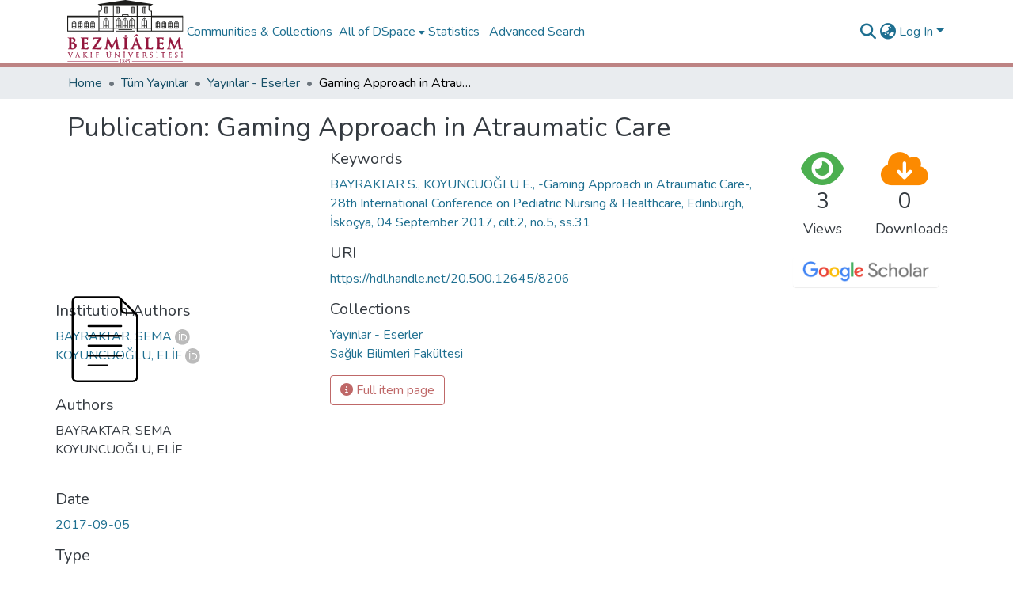

--- FILE ---
content_type: text/html; charset=utf-8
request_url: https://openaccess.bezmialem.edu.tr/entities/publication/f3f39ca4-dfd3-4068-b9c5-b3375efa2984
body_size: 77927
content:
<!DOCTYPE html><html data-critters-container="" lang="en"><head>
  <meta charset="UTF-8">
  <base href="/">
  <title>Gaming Approach in Atraumatic Care</title>
  <meta name="viewport" content="width=device-width,minimum-scale=1">
  <meta http-equiv="cache-control" content="no-store">
<link rel="stylesheet" href="styles.e382c7dd35ca1222.css" media="print" onload="this.media='all'"><noscript><link rel="stylesheet" href="styles.e382c7dd35ca1222.css"></noscript><link rel="stylesheet" type="text/css" class="theme-css" href="bezmialem-theme.css"><link rel="icon" href="assets/bezmialem/images/favicons/favicon.ico" sizes="any" class="theme-head-tag"><link rel="icon" href="assets/bezmialem/images/favicons/favicon.svg" type="image/svg+xml" class="theme-head-tag"><link rel="apple-touch-icon" href="assets/bezmialem/images/favicons/apple-touch-icon.png" class="theme-head-tag"><link rel="manifest" href="assets/bezmialem/images/favicons/manifest.webmanifest" class="theme-head-tag"><meta name="Generator" content="DSpace 8.1"><meta name="title" content="Gaming Approach in Atraumatic Care"><meta name="citation_title" content="Gaming Approach in Atraumatic Care"><meta name="citation_author" content="BAYRAKTAR, SEMA"><meta name="citation_author" content="KOYUNCUOĞLU, ELİF"><meta name="citation_publication_date" content="2017-09-05"><meta name="citation_language" content="en"><meta name="citation_keywords" content="BAYRAKTAR S., KOYUNCUOĞLU E., -Gaming Approach in Atraumatic Care-, 28th International Conference on Pediatric Nursing &amp; Healthcare, Edinburgh, İskoçya, 04 September 2017, cilt.2, no.5, ss.31"><meta name="citation_abstract_html_url" content="https://hdl.handle.net/20.500.12645/8206"><style ng-app-id="dspace-angular">#skip-to-main-content[_ngcontent-dspace-angular-c2190221462]{position:absolute;top:-40px;left:0;opacity:0;transition:opacity .3s;z-index:calc(var(--ds-nav-z-index) + 1);border-top-left-radius:0;border-top-right-radius:0;border-bottom-left-radius:0}#skip-to-main-content[_ngcontent-dspace-angular-c2190221462]:focus{opacity:1;top:0}</style><style ng-app-id="dspace-angular">.notifications-wrapper{z-index:var(--bs-zindex-popover);text-align:right;overflow-wrap:break-word;word-wrap:break-word;-ms-word-break:break-all;word-break:break-all;word-break:break-word;hyphens:auto}.notifications-wrapper .notification{display:block}.notifications-wrapper.left{left:0}.notifications-wrapper.top{top:0}.notifications-wrapper.right{right:0}.notifications-wrapper.bottom{bottom:0}.notifications-wrapper.center{left:50%;transform:translate(-50%)}.notifications-wrapper.middle{top:50%;transform:translateY(-50%)}.notifications-wrapper.middle.center{transform:translate(-50%,-50%)}@media screen and (max-width: 576px){.notifications-wrapper{width:auto;left:0;right:0}}
</style><style ng-app-id="dspace-angular">.live-region[_ngcontent-dspace-angular-c880772052]{position:fixed;bottom:0;left:0;right:0;padding-left:60px;height:90px;line-height:18px;color:var(--bs-white);background-color:var(--bs-dark);opacity:.94;z-index:var(--ds-live-region-z-index)}</style><style ng-app-id="dspace-angular">[_nghost-dspace-angular-c2658116359]{--ds-header-navbar-border-bottom-style: solid var(--ds-header-navbar-border-bottom-height) var(--ds-header-navbar-border-bottom-color);--ds-expandable-navbar-border-top-style: solid var(--ds-expandable-navbar-border-top-height) var(--ds-expandable-navbar-border-top-color);--ds-expandable-navbar-height: calc(100vh - var(--ds-header-height))}[_nghost-dspace-angular-c2658116359]   div#header-navbar-wrapper[_ngcontent-dspace-angular-c2658116359]{position:relative;border-bottom:var(--ds-header-navbar-border-bottom-style)}[_nghost-dspace-angular-c2658116359]   div#header-navbar-wrapper[_ngcontent-dspace-angular-c2658116359]   div#mobile-navbar-wrapper[_ngcontent-dspace-angular-c2658116359]{width:100%;background-color:var(--ds-expandable-navbar-bg);position:absolute;z-index:var(--ds-nav-z-index);overflow:hidden}[_nghost-dspace-angular-c2658116359]   div#header-navbar-wrapper[_ngcontent-dspace-angular-c2658116359]   div#mobile-navbar-wrapper[_ngcontent-dspace-angular-c2658116359]   nav#collapsible-mobile-navbar[_ngcontent-dspace-angular-c2658116359]{min-height:var(--ds-expandable-navbar-height);height:auto;border-bottom:var(--ds-header-navbar-border-bottom-style)}[_nghost-dspace-angular-c2658116359]     .ds-menu-item, [_nghost-dspace-angular-c2658116359]     .ds-menu-toggler-wrapper{white-space:nowrap;text-decoration:none}[_nghost-dspace-angular-c2658116359]     nav#desktop-navbar #main-site-navigation .ds-menu-item-wrapper, [_nghost-dspace-angular-c2658116359]     nav#desktop-navbar #main-site-navigation .ds-menu-item, [_nghost-dspace-angular-c2658116359]     nav#desktop-navbar #main-site-navigation .ds-menu-toggler-wrapper{display:flex;align-items:center;height:100%}[_nghost-dspace-angular-c2658116359]     nav#desktop-navbar #main-site-navigation .ds-menu-item{padding:var(--ds-navbar-item-vertical-padding) var(--ds-navbar-item-horizontal-padding)}[_nghost-dspace-angular-c2658116359]     nav#desktop-navbar #main-site-navigation .ds-menu-item, [_nghost-dspace-angular-c2658116359]     nav#desktop-navbar #main-site-navigation .ds-menu-toggler-wrapper{color:var(--ds-navbar-link-color)!important}[_nghost-dspace-angular-c2658116359]     nav#desktop-navbar #main-site-navigation .ds-menu-item:hover, [_nghost-dspace-angular-c2658116359]     nav#desktop-navbar #main-site-navigation .ds-menu-item:focus, [_nghost-dspace-angular-c2658116359]     nav#desktop-navbar #main-site-navigation .ds-menu-toggler-wrapper:hover, [_nghost-dspace-angular-c2658116359]     nav#desktop-navbar #main-site-navigation .ds-menu-toggler-wrapper:focus{color:var(--ds-navbar-link-color-hover)!important}[_nghost-dspace-angular-c2658116359]     nav#desktop-navbar #main-site-navigation .dropdown-menu .ds-menu-item{padding:var(--ds-navbar-dropdown-item-vertical-padding) var(--ds-navbar-dropdown-item-horizontal-padding)}[_nghost-dspace-angular-c2658116359]     nav#collapsible-mobile-navbar{border-top:var(--ds-expandable-navbar-border-top-style);padding-top:var(--ds-expandable-navbar-padding-top)}[_nghost-dspace-angular-c2658116359]     nav#collapsible-mobile-navbar #main-site-navigation .ds-menu-item{padding:var(--ds-expandable-navbar-item-vertical-padding) 0}</style><style ng-app-id="dspace-angular">[_nghost-dspace-angular-c945233827]   footer[_ngcontent-dspace-angular-c945233827]{font-size:16px;background-color:#000}[_nghost-dspace-angular-c945233827]   footer[_ngcontent-dspace-angular-c945233827]   .footer-top[_ngcontent-dspace-angular-c945233827]{padding:30px 0 10px;background:#dddbdc}[_nghost-dspace-angular-c945233827]   footer[_ngcontent-dspace-angular-c945233827]   .footer-top[_ngcontent-dspace-angular-c945233827]   .footer-area[_ngcontent-dspace-angular-c945233827], [_nghost-dspace-angular-c945233827]   footer[_ngcontent-dspace-angular-c945233827]   .footer-top[_ngcontent-dspace-angular-c945233827]   .subfooter-area[_ngcontent-dspace-angular-c945233827]{color:#191919;font-size:16px}[_nghost-dspace-angular-c945233827]   footer[_ngcontent-dspace-angular-c945233827]   .footer-top[_ngcontent-dspace-angular-c945233827]   .footer-area[_ngcontent-dspace-angular-c945233827]   a[_ngcontent-dspace-angular-c945233827]{color:#191919}[_nghost-dspace-angular-c945233827]   footer[_ngcontent-dspace-angular-c945233827]   .footer-top[_ngcontent-dspace-angular-c945233827]   .footer-contact[_ngcontent-dspace-angular-c945233827]{margin-bottom:10px}[_nghost-dspace-angular-c945233827]   footer[_ngcontent-dspace-angular-c945233827]   .footer-top[_ngcontent-dspace-angular-c945233827]   .footer-contact[_ngcontent-dspace-angular-c945233827]   h3[_ngcontent-dspace-angular-c945233827]{font-size:22px;margin:0 0 10px;padding:2px 0;line-height:1;font-weight:600;color:#444}[_nghost-dspace-angular-c945233827]   footer[_ngcontent-dspace-angular-c945233827]   .footer-top[_ngcontent-dspace-angular-c945233827]   .footer-contact[_ngcontent-dspace-angular-c945233827]   p[_ngcontent-dspace-angular-c945233827]{font-size:16px;line-height:24px;margin-bottom:0;font-family:Jost,sans-serif;color:#444}[_nghost-dspace-angular-c945233827]   footer[_ngcontent-dspace-angular-c945233827]   .footer-top[_ngcontent-dspace-angular-c945233827]   h4[_ngcontent-dspace-angular-c945233827]{font-size:16px;font-weight:700;color:#444;position:relative;padding-bottom:12px}[_nghost-dspace-angular-c945233827]   footer[_ngcontent-dspace-angular-c945233827]   .footer-top[_ngcontent-dspace-angular-c945233827]   .footer-links[_ngcontent-dspace-angular-c945233827]{margin-bottom:10px}[_nghost-dspace-angular-c945233827]   footer[_ngcontent-dspace-angular-c945233827]   .footer-top[_ngcontent-dspace-angular-c945233827]   .footer-links[_ngcontent-dspace-angular-c945233827]   ul[_ngcontent-dspace-angular-c945233827]{list-style:none;padding:0;margin:0}[_nghost-dspace-angular-c945233827]   footer[_ngcontent-dspace-angular-c945233827]   .footer-top[_ngcontent-dspace-angular-c945233827]   .footer-links[_ngcontent-dspace-angular-c945233827]   ul[_ngcontent-dspace-angular-c945233827]   i[_ngcontent-dspace-angular-c945233827]{padding-right:2px;color:#444;font-size:18px;line-height:1}[_nghost-dspace-angular-c945233827]   footer[_ngcontent-dspace-angular-c945233827]   .footer-top[_ngcontent-dspace-angular-c945233827]   .footer-links[_ngcontent-dspace-angular-c945233827]   ul[_ngcontent-dspace-angular-c945233827]   li[_ngcontent-dspace-angular-c945233827]{padding:10px 0;display:flex;align-items:center}[_nghost-dspace-angular-c945233827]   footer[_ngcontent-dspace-angular-c945233827]   .footer-top[_ngcontent-dspace-angular-c945233827]   .footer-links[_ngcontent-dspace-angular-c945233827]   ul[_ngcontent-dspace-angular-c945233827]   li[_ngcontent-dspace-angular-c945233827]:first-child{padding-top:0}[_nghost-dspace-angular-c945233827]   footer[_ngcontent-dspace-angular-c945233827]   .footer-top[_ngcontent-dspace-angular-c945233827]   .footer-links[_ngcontent-dspace-angular-c945233827]   ul[_ngcontent-dspace-angular-c945233827]   a[_ngcontent-dspace-angular-c945233827]{color:#444;transition:.3s;display:inline-block;line-height:1}[_nghost-dspace-angular-c945233827]   footer[_ngcontent-dspace-angular-c945233827]   .footer-top[_ngcontent-dspace-angular-c945233827]   .footer-links[_ngcontent-dspace-angular-c945233827]   ul[_ngcontent-dspace-angular-c945233827]   a[_ngcontent-dspace-angular-c945233827]:hover{text-decoration:none;color:#47b2e4}[_nghost-dspace-angular-c945233827]   footer[_ngcontent-dspace-angular-c945233827]   .footer-top[_ngcontent-dspace-angular-c945233827]   .social-links[_ngcontent-dspace-angular-c945233827]   a[_ngcontent-dspace-angular-c945233827]{font-size:18px;display:inline-block;background:#d15f85;color:#fff;line-height:1;padding:8px 0;margin-right:4px;border-radius:50%;text-align:center;width:36px;height:36px;transition:.3s}[_nghost-dspace-angular-c945233827]   footer[_ngcontent-dspace-angular-c945233827]   .footer-top[_ngcontent-dspace-angular-c945233827]   .social-links[_ngcontent-dspace-angular-c945233827]   a[_ngcontent-dspace-angular-c945233827]:hover{background:#c84470;color:#fff;text-decoration:none}[_nghost-dspace-angular-c945233827]   footer[_ngcontent-dspace-angular-c945233827]   .bottom-footer[_ngcontent-dspace-angular-c945233827]   ul[_ngcontent-dspace-angular-c945233827]   li[_ngcontent-dspace-angular-c945233827]{display:inline-flex}[_nghost-dspace-angular-c945233827]   footer[_ngcontent-dspace-angular-c945233827]   .bottom-footer[_ngcontent-dspace-angular-c945233827]   ul[_ngcontent-dspace-angular-c945233827]   li[_ngcontent-dspace-angular-c945233827]   a[_ngcontent-dspace-angular-c945233827]{padding:0 calc(var(--bs-spacer) / 2);color:inherit}[_nghost-dspace-angular-c945233827]   footer[_ngcontent-dspace-angular-c945233827]   .bottom-footer[_ngcontent-dspace-angular-c945233827]   ul[_ngcontent-dspace-angular-c945233827]   li[_ngcontent-dspace-angular-c945233827]:not(:last-child):after{content:"";border-right:1px var(--bs-secondary) solid}</style><style ng-app-id="dspace-angular">[_nghost-dspace-angular-c4003433771]{position:fixed;left:0;top:0;z-index:var(--ds-sidebar-z-index)}[_nghost-dspace-angular-c4003433771]   nav#admin-sidebar[_ngcontent-dspace-angular-c4003433771]{max-width:var(--ds-admin-sidebar-fixed-element-width);display:flex;flex-direction:column;flex-wrap:nowrap}[_nghost-dspace-angular-c4003433771]   nav#admin-sidebar[_ngcontent-dspace-angular-c4003433771]   div#sidebar-top-level-items-container[_ngcontent-dspace-angular-c4003433771]{flex:1 1 auto;overflow-x:hidden;overflow-y:auto}[_nghost-dspace-angular-c4003433771]   nav#admin-sidebar[_ngcontent-dspace-angular-c4003433771]   div#sidebar-top-level-items-container[_ngcontent-dspace-angular-c4003433771]::-webkit-scrollbar{width:var(--ds-dark-scrollbar-width);height:3px}[_nghost-dspace-angular-c4003433771]   nav#admin-sidebar[_ngcontent-dspace-angular-c4003433771]   div#sidebar-top-level-items-container[_ngcontent-dspace-angular-c4003433771]::-webkit-scrollbar-button{background-color:var(--ds-dark-scrollbar-bg)}[_nghost-dspace-angular-c4003433771]   nav#admin-sidebar[_ngcontent-dspace-angular-c4003433771]   div#sidebar-top-level-items-container[_ngcontent-dspace-angular-c4003433771]::-webkit-scrollbar-track{background-color:var(--ds-dark-scrollbar-alt-bg)}[_nghost-dspace-angular-c4003433771]   nav#admin-sidebar[_ngcontent-dspace-angular-c4003433771]   div#sidebar-top-level-items-container[_ngcontent-dspace-angular-c4003433771]::-webkit-scrollbar-track-piece{background-color:var(--ds-dark-scrollbar-bg)}[_nghost-dspace-angular-c4003433771]   nav#admin-sidebar[_ngcontent-dspace-angular-c4003433771]   div#sidebar-top-level-items-container[_ngcontent-dspace-angular-c4003433771]::-webkit-scrollbar-thumb{height:50px;background-color:var(--ds-dark-scrollbar-fg);border-radius:3px}[_nghost-dspace-angular-c4003433771]   nav#admin-sidebar[_ngcontent-dspace-angular-c4003433771]   div#sidebar-top-level-items-container[_ngcontent-dspace-angular-c4003433771]::-webkit-scrollbar-corner{background-color:var(--ds-dark-scrollbar-alt-bg)}[_nghost-dspace-angular-c4003433771]   nav#admin-sidebar[_ngcontent-dspace-angular-c4003433771]   div#sidebar-top-level-items-container[_ngcontent-dspace-angular-c4003433771]::-webkit-resizer{background-color:var(--ds-dark-scrollbar-bg)}[_nghost-dspace-angular-c4003433771]   nav#admin-sidebar[_ngcontent-dspace-angular-c4003433771]   img#admin-sidebar-logo[_ngcontent-dspace-angular-c4003433771]{height:var(--ds-admin-sidebar-logo-height)}[_nghost-dspace-angular-c4003433771]   nav#admin-sidebar[_ngcontent-dspace-angular-c4003433771]     .sidebar-full-width-container{width:100%;padding-left:0;padding-right:0;margin-left:0;margin-right:0}[_nghost-dspace-angular-c4003433771]   nav#admin-sidebar[_ngcontent-dspace-angular-c4003433771]     .sidebar-item{padding-top:var(--ds-admin-sidebar-item-padding);padding-bottom:var(--ds-admin-sidebar-item-padding)}[_nghost-dspace-angular-c4003433771]   nav#admin-sidebar[_ngcontent-dspace-angular-c4003433771]     .sidebar-section-wrapper{display:flex;flex-direction:row;flex-wrap:nowrap;align-items:stretch}[_nghost-dspace-angular-c4003433771]   nav#admin-sidebar[_ngcontent-dspace-angular-c4003433771]     .sidebar-section-wrapper>.sidebar-fixed-element-wrapper{min-width:var(--ds-admin-sidebar-fixed-element-width);flex:1 1 auto;display:flex;flex-direction:row;justify-content:center;align-items:center}[_nghost-dspace-angular-c4003433771]   nav#admin-sidebar[_ngcontent-dspace-angular-c4003433771]     .sidebar-section-wrapper>.sidebar-collapsible-element-outer-wrapper{display:flex;flex-wrap:wrap;justify-content:flex-end;max-width:calc(100% - var(--ds-admin-sidebar-fixed-element-width));padding-left:var(--ds-dark-scrollbar-width);overflow-x:hidden}[_nghost-dspace-angular-c4003433771]   nav#admin-sidebar[_ngcontent-dspace-angular-c4003433771]     .sidebar-section-wrapper>.sidebar-collapsible-element-outer-wrapper>.sidebar-collapsible-element-inner-wrapper{min-width:calc(var(--ds-admin-sidebar-collapsible-element-width) - var(--ds-dark-scrollbar-width));height:100%;padding-right:var(--ds-admin-sidebar-item-padding)}[_nghost-dspace-angular-c4003433771]   nav#admin-sidebar[_ngcontent-dspace-angular-c4003433771]{background-color:var(--ds-admin-sidebar-bg)}[_nghost-dspace-angular-c4003433771]   nav#admin-sidebar[_ngcontent-dspace-angular-c4003433771]    {color:#fff}[_nghost-dspace-angular-c4003433771]   nav#admin-sidebar[_ngcontent-dspace-angular-c4003433771]     a{color:var(--ds-admin-sidebar-link-color);text-decoration:none}[_nghost-dspace-angular-c4003433771]   nav#admin-sidebar[_ngcontent-dspace-angular-c4003433771]     a:hover, [_nghost-dspace-angular-c4003433771]   nav#admin-sidebar[_ngcontent-dspace-angular-c4003433771]     a:focus{color:var(--ds-admin-sidebar-link-hover-color)}[_nghost-dspace-angular-c4003433771]   nav#admin-sidebar[_ngcontent-dspace-angular-c4003433771]   div#sidebar-header-container[_ngcontent-dspace-angular-c4003433771]{background-color:var(--ds-admin-sidebar-header-bg)}[_nghost-dspace-angular-c4003433771]   nav#admin-sidebar[_ngcontent-dspace-angular-c4003433771]   div#sidebar-header-container[_ngcontent-dspace-angular-c4003433771]   .sidebar-fixed-element-wrapper[_ngcontent-dspace-angular-c4003433771]{background-color:var(--ds-admin-sidebar-header-bg)}  .browser-firefox-windows{--ds-dark-scrollbar-width: 20px}</style><style ng-app-id="dspace-angular">@media (max-width: 991.98px){.container[_ngcontent-dspace-angular-c3196444830]{width:100%;max-width:none}}</style><style ng-app-id="dspace-angular">@charset "UTF-8";.nav-breadcrumb[_ngcontent-dspace-angular-c1114476248]{background-color:var(--ds-breadcrumb-bg)}.breadcrumb[_ngcontent-dspace-angular-c1114476248]{border-radius:0;padding-bottom:calc(var(--ds-content-spacing) / 2);padding-top:calc(var(--ds-content-spacing) / 2);background-color:var(--ds-breadcrumb-bg)}li.breadcrumb-item[_ngcontent-dspace-angular-c1114476248]{display:flex}.breadcrumb-item-limiter[_ngcontent-dspace-angular-c1114476248]{display:inline-block;max-width:var(--ds-breadcrumb-max-length)}.breadcrumb-item-limiter[_ngcontent-dspace-angular-c1114476248] > *[_ngcontent-dspace-angular-c1114476248]{max-width:100%;display:block}li.breadcrumb-item[_ngcontent-dspace-angular-c1114476248]   a[_ngcontent-dspace-angular-c1114476248]{color:var(--ds-breadcrumb-link-color)}li.breadcrumb-item.active[_ngcontent-dspace-angular-c1114476248]{color:var(--ds-breadcrumb-link-active-color)}.breadcrumb-item[_ngcontent-dspace-angular-c1114476248] + .breadcrumb-item[_ngcontent-dspace-angular-c1114476248]:before{display:block;content:"\2022"!important}</style><style ng-app-id="dspace-angular">.source-logo[_ngcontent-dspace-angular-c550981753]{max-height:var(--ds-header-logo-height)}.source-logo-container[_ngcontent-dspace-angular-c550981753]{width:var(--ds-qa-logo-width);display:flex;justify-content:center}.sections-gap[_ngcontent-dspace-angular-c550981753]{gap:1rem}</style><style ng-app-id="dspace-angular">[_nghost-dspace-angular-c4059643400]{display:none}</style><style ng-app-id="dspace-angular">[_nghost-dspace-angular-c46866287]{width:100%}</style><style ng-app-id="dspace-angular">button[_ngcontent-dspace-angular-c161498992]{background:none;border:none;color:#00f;cursor:pointer;text-decoration:underline;padding:0;font-size:14px}.toggle-button[_ngcontent-dspace-angular-c161498992]{color:#5f9ea0;cursor:pointer;text-decoration:underline;font-size:14px}.toggle-button[_ngcontent-dspace-angular-c161498992]:hover{text-decoration:none}.metrics-col[_ngcontent-dspace-angular-c161498992]{width:20.83%}.left-col[_ngcontent-dspace-angular-c161498992]{width:29.16%}</style><style ng-app-id="dspace-angular">[_nghost-dspace-angular-c1195960852]{display:block}ds-listable-object-component-loader[_ngcontent-dspace-angular-c1195960852]{margin-bottom:10px;display:block}</style><style ng-app-id="dspace-angular">[_nghost-dspace-angular-c1111812901]   body[_ngcontent-dspace-angular-c1111812901]{margin-top:20px;background:#fafafa}[_nghost-dspace-angular-c1111812901]   .order-card[_ngcontent-dspace-angular-c1111812901]{color:#fff}[_nghost-dspace-angular-c1111812901]   .bg-c-blue[_ngcontent-dspace-angular-c1111812901]{background:linear-gradient(45deg,#4099ff,#0659b8)}[_nghost-dspace-angular-c1111812901]   .bg-c-blue-light[_ngcontent-dspace-angular-c1111812901]{background:linear-gradient(45deg,#bcd4e6,#b0c4de)}[_nghost-dspace-angular-c1111812901]   .bg-c-blue-columbia[_ngcontent-dspace-angular-c1111812901]{background:linear-gradient(45deg,#9bc4e2,#c4d8e2)}[_nghost-dspace-angular-c1111812901]   .bg-c-green[_ngcontent-dspace-angular-c1111812901]{background:linear-gradient(45deg,#2ed8b6,#59e0c5)}[_nghost-dspace-angular-c1111812901]   .bg-c-yellow[_ngcontent-dspace-angular-c1111812901]{background:linear-gradient(45deg,#ffb64d,#ffcb80)}[_nghost-dspace-angular-c1111812901]   .bg-c-pink[_ngcontent-dspace-angular-c1111812901]{background:linear-gradient(45deg,#ff5370,#ff869a)}[_nghost-dspace-angular-c1111812901]   .bg-c-orange[_ngcontent-dspace-angular-c1111812901]{background:linear-gradient(45deg,#ff7f00,#ffac38)}[_nghost-dspace-angular-c1111812901]   .bg-c-brown[_ngcontent-dspace-angular-c1111812901]{background:linear-gradient(45deg,#a17744,#61431e)}[_nghost-dspace-angular-c1111812901]   .bg-c-wos[_ngcontent-dspace-angular-c1111812901]{background:linear-gradient(45deg,#683582,#e0aff9)}[_nghost-dspace-angular-c1111812901]   .bg-c-scopus[_ngcontent-dspace-angular-c1111812901]{background:linear-gradient(45deg,#ff9831,#f7b75e)}[_nghost-dspace-angular-c1111812901]   .card[_ngcontent-dspace-angular-c1111812901]{border-radius:5px;box-shadow:0 1px 2.94px .06px #041a3729;border:none;margin-bottom:30px;transition:all .3s ease-in-out}[_nghost-dspace-angular-c1111812901]   .card[_ngcontent-dspace-angular-c1111812901]   .card-block[_ngcontent-dspace-angular-c1111812901]{padding:25px}[_nghost-dspace-angular-c1111812901]   .order-card[_ngcontent-dspace-angular-c1111812901]   i[_ngcontent-dspace-angular-c1111812901]{font-size:26px}[_nghost-dspace-angular-c1111812901]   .f-left[_ngcontent-dspace-angular-c1111812901]{float:left}[_nghost-dspace-angular-c1111812901]   .f-right[_ngcontent-dspace-angular-c1111812901]{float:right}[_nghost-dspace-angular-c1111812901]   .card[_ngcontent-dspace-angular-c1111812901]{background-color:#fff;border-radius:10px;border:none;position:relative;margin-bottom:30px;box-shadow:0 .46875rem 2.1875rem #5a61691a,0 .9375rem 1.40625rem #5a61691a,0 .25rem .53125rem #5a61691f,0 .125rem .1875rem #5a61691a}[_nghost-dspace-angular-c1111812901]   .l-bg-cherry[_ngcontent-dspace-angular-c1111812901]{background:linear-gradient(to right,#493240,#f09)!important;color:#fff}[_nghost-dspace-angular-c1111812901]   .l-bg-blue-dark[_ngcontent-dspace-angular-c1111812901]{background:linear-gradient(to right,#373b44,#4286f4)!important;color:#fff}[_nghost-dspace-angular-c1111812901]   .l-bg-green-dark[_ngcontent-dspace-angular-c1111812901]{background:linear-gradient(to right,#0a504a,#38ef7d)!important;color:#fff}[_nghost-dspace-angular-c1111812901]   .l-bg-orange-dark[_ngcontent-dspace-angular-c1111812901]{background:linear-gradient(to right,#a86008,#ffba56)!important;color:#fff}[_nghost-dspace-angular-c1111812901]   .l-bg-brown[_ngcontent-dspace-angular-c1111812901]{background:linear-gradient(to right,#a86008,#b68c4d)!important;color:#fff}[_nghost-dspace-angular-c1111812901]   .card[_ngcontent-dspace-angular-c1111812901]   .card-statistic-3[_ngcontent-dspace-angular-c1111812901]   .card-icon-large[_ngcontent-dspace-angular-c1111812901]   .fas[_ngcontent-dspace-angular-c1111812901], [_nghost-dspace-angular-c1111812901]   .card[_ngcontent-dspace-angular-c1111812901]   .card-statistic-3[_ngcontent-dspace-angular-c1111812901]   .card-icon-large[_ngcontent-dspace-angular-c1111812901]   .far[_ngcontent-dspace-angular-c1111812901], [_nghost-dspace-angular-c1111812901]   .card[_ngcontent-dspace-angular-c1111812901]   .card-statistic-3[_ngcontent-dspace-angular-c1111812901]   .card-icon-large[_ngcontent-dspace-angular-c1111812901]   .fab[_ngcontent-dspace-angular-c1111812901], [_nghost-dspace-angular-c1111812901]   .card[_ngcontent-dspace-angular-c1111812901]   .card-statistic-3[_ngcontent-dspace-angular-c1111812901]   .card-icon-large[_ngcontent-dspace-angular-c1111812901]   .fal[_ngcontent-dspace-angular-c1111812901]{font-size:110px}[_nghost-dspace-angular-c1111812901]   .card[_ngcontent-dspace-angular-c1111812901]   .card-statistic-3[_ngcontent-dspace-angular-c1111812901]   .card-icon[_ngcontent-dspace-angular-c1111812901]{text-align:center;line-height:50px;margin-left:15px;color:#000;position:absolute;right:-5px;top:20px;opacity:.1}[_nghost-dspace-angular-c1111812901]   .l-bg-green[_ngcontent-dspace-angular-c1111812901]{background:linear-gradient(135deg,#23bdb8,#43e794)!important;color:#fff}[_nghost-dspace-angular-c1111812901]   .l-bg-orange[_ngcontent-dspace-angular-c1111812901]{background:linear-gradient(to right,#ffe761,#ffba56)!important;color:#fff}[_nghost-dspace-angular-c1111812901]   .l-bg-cyan[_ngcontent-dspace-angular-c1111812901]{background:linear-gradient(135deg,#289cf5,#84c0ec)!important;color:#fff}[_nghost-dspace-angular-c1111812901]   #logo-gallery-wrapper[_ngcontent-dspace-angular-c1111812901]{overflow:hidden;position:relative}[_nghost-dspace-angular-c1111812901]   #logo-gallery[_ngcontent-dspace-angular-c1111812901]{margin:0;padding:0;position:relative;list-style-type:none;display:flex}[_nghost-dspace-angular-c1111812901]   #logo-gallery[_ngcontent-dspace-angular-c1111812901]   .logo-gallery-figure[_ngcontent-dspace-angular-c1111812901]{margin:0;padding:0 1.6rem;overflow:hidden}[_nghost-dspace-angular-c1111812901]   #logo-gallery[_ngcontent-dspace-angular-c1111812901]   .logo-gallery-figure[_ngcontent-dspace-angular-c1111812901]   img[_ngcontent-dspace-angular-c1111812901]{height:auto;max-height:50px;position:relative;filter:grayscale(1);transition:all .4s}[_nghost-dspace-angular-c1111812901]   #logo-gallery[_ngcontent-dspace-angular-c1111812901]   .logo-gallery-figure[_ngcontent-dspace-angular-c1111812901]   img[_ngcontent-dspace-angular-c1111812901]:hover{filter:grayscale(0)}</style><style ng-app-id="dspace-angular">.btn-primary[_ngcontent-dspace-angular-c2830790538]{border:0;background-color:#0000}.google-scholar-logo[_ngcontent-dspace-angular-c2830790538]{aspect-ratio:auto;width:150px}.button-container[_ngcontent-dspace-angular-c2830790538]{display:inline-block}.button-link[_ngcontent-dspace-angular-c2830790538]{text-decoration:none;color:#fff}.button-link[_ngcontent-dspace-angular-c2830790538]:hover{color:#fff}</style><style ng-app-id="dspace-angular">[_nghost-dspace-angular-c890813688]   .simple-view-element[_ngcontent-dspace-angular-c890813688]{margin-bottom:15px}[_nghost-dspace-angular-c890813688]   .simple-view-element-header[_ngcontent-dspace-angular-c890813688]{font-size:1.25rem}</style><style ng-app-id="dspace-angular">.limit-width[_ngcontent-dspace-angular-c3650179523]{max-width:var(--ds-thumbnail-max-width)}img[_ngcontent-dspace-angular-c3650179523]{max-width:100%}.outer[_ngcontent-dspace-angular-c3650179523]{position:relative}.outer[_ngcontent-dspace-angular-c3650179523]:before{display:block;content:"";width:100%;padding-top:141.4285714286%}.outer[_ngcontent-dspace-angular-c3650179523] > .inner[_ngcontent-dspace-angular-c3650179523]{position:absolute;inset:0}.outer[_ngcontent-dspace-angular-c3650179523] > .inner[_ngcontent-dspace-angular-c3650179523] > .thumbnail-placeholder[_ngcontent-dspace-angular-c3650179523]{background:var(--ds-thumbnail-placeholder-background);border:var(--ds-thumbnail-placeholder-border);color:var(--ds-thumbnail-placeholder-color);font-weight:700}.outer[_ngcontent-dspace-angular-c3650179523] > .inner[_ngcontent-dspace-angular-c3650179523] > .centered[_ngcontent-dspace-angular-c3650179523]{width:100%;height:100%;display:flex;justify-content:center;align-items:center;text-align:center}</style><style ng-app-id="dspace-angular">[_nghost-dspace-angular-c4033242600]   #main-site-header[_ngcontent-dspace-angular-c4033242600]{min-height:var(--ds-header-height);background-color:var(--ds-header-bg)}@media (min-width: 768px){[_nghost-dspace-angular-c4033242600]   #main-site-header[_ngcontent-dspace-angular-c4033242600]{height:var(--ds-header-height)}}[_nghost-dspace-angular-c4033242600]   #main-site-header-container[_ngcontent-dspace-angular-c4033242600]{min-height:var(--ds-header-height)}[_nghost-dspace-angular-c4033242600]   img#header-logo[_ngcontent-dspace-angular-c4033242600]{height:var(--ds-header-logo-height)}[_nghost-dspace-angular-c4033242600]   button#navbar-toggler[_ngcontent-dspace-angular-c4033242600]{color:var(--ds-header-icon-color)}[_nghost-dspace-angular-c4033242600]   button#navbar-toggler[_ngcontent-dspace-angular-c4033242600]:hover, [_nghost-dspace-angular-c4033242600]   button#navbar-toggler[_ngcontent-dspace-angular-c4033242600]:focus{color:var(--ds-header-icon-color-hover)}</style><style ng-app-id="dspace-angular">.ds-context-help-toggle[_ngcontent-dspace-angular-c2255109366]{color:var(--ds-header-icon-color);background-color:var(--ds-header-bg)}.ds-context-help-toggle[_ngcontent-dspace-angular-c2255109366]:hover, .ds-context-help-toggle[_ngcontent-dspace-angular-c2255109366]:focus{color:var(--ds-header-icon-color-hover)}</style><style ng-app-id="dspace-angular">input[type=text][_ngcontent-dspace-angular-c3723375644]{margin-top:calc(-.5 * var(--bs-font-size-base));background-color:#fff!important;border-color:var(--ds-header-icon-color)}input[type=text].collapsed[_ngcontent-dspace-angular-c3723375644]{opacity:0}.submit-icon[_ngcontent-dspace-angular-c3723375644]{cursor:pointer;position:sticky;top:0;border:0!important;color:var(--ds-header-icon-color)}.submit-icon[_ngcontent-dspace-angular-c3723375644]:hover, .submit-icon[_ngcontent-dspace-angular-c3723375644]:focus{color:var(--ds-header-icon-color-hover)}@media screen and (max-width: 768px){.query[_ngcontent-dspace-angular-c3723375644]:focus{max-width:250px!important;width:40vw!important}}</style><style ng-app-id="dspace-angular">.dropdown-toggle[_ngcontent-dspace-angular-c1214325702]:after{display:none}.dropdown-toggle[_ngcontent-dspace-angular-c1214325702]{color:var(--ds-header-icon-color)}.dropdown-toggle[_ngcontent-dspace-angular-c1214325702]:hover, .dropdown-toggle[_ngcontent-dspace-angular-c1214325702]:focus{color:var(--ds-header-icon-color-hover)}.dropdown-item[_ngcontent-dspace-angular-c1214325702]{cursor:pointer}</style><style ng-app-id="dspace-angular">#loginDropdownMenu[_ngcontent-dspace-angular-c1273030085], #logoutDropdownMenu[_ngcontent-dspace-angular-c1273030085]{min-width:330px;z-index:1002}#loginDropdownMenu[_ngcontent-dspace-angular-c1273030085]{min-height:75px}.dropdown-item.active[_ngcontent-dspace-angular-c1273030085], .dropdown-item[_ngcontent-dspace-angular-c1273030085]:active, .dropdown-item[_ngcontent-dspace-angular-c1273030085]:hover, .dropdown-item[_ngcontent-dspace-angular-c1273030085]:focus{background-color:#0000!important}.loginLink[_ngcontent-dspace-angular-c1273030085], .dropdownLogin[_ngcontent-dspace-angular-c1273030085], .logoutLink[_ngcontent-dspace-angular-c1273030085], .dropdownLogout[_ngcontent-dspace-angular-c1273030085]{color:var(--ds-header-icon-color)}.loginLink[_ngcontent-dspace-angular-c1273030085]:hover, .loginLink[_ngcontent-dspace-angular-c1273030085]:focus, .dropdownLogin[_ngcontent-dspace-angular-c1273030085]:hover, .dropdownLogin[_ngcontent-dspace-angular-c1273030085]:focus, .logoutLink[_ngcontent-dspace-angular-c1273030085]:hover, .logoutLink[_ngcontent-dspace-angular-c1273030085]:focus, .dropdownLogout[_ngcontent-dspace-angular-c1273030085]:hover, .dropdownLogout[_ngcontent-dspace-angular-c1273030085]:focus{color:var(--ds-header-icon-color-hover)}.dropdownLogin[_ngcontent-dspace-angular-c1273030085]:not(:focus-visible).active, .dropdownLogin[_ngcontent-dspace-angular-c1273030085]:not(:focus-visible):active, .dropdownLogin[_ngcontent-dspace-angular-c1273030085]:not(:focus-visible).active:focus, .dropdownLogin[_ngcontent-dspace-angular-c1273030085]:not(:focus-visible):active:focus, .dropdownLogout[_ngcontent-dspace-angular-c1273030085]:not(:focus-visible).active, .dropdownLogout[_ngcontent-dspace-angular-c1273030085]:not(:focus-visible):active, .dropdownLogout[_ngcontent-dspace-angular-c1273030085]:not(:focus-visible).active:focus, .dropdownLogout[_ngcontent-dspace-angular-c1273030085]:not(:focus-visible):active:focus{box-shadow:unset}</style><style ng-app-id="dspace-angular">[_nghost-dspace-angular-c32708075]   .ds-menu-item[_ngcontent-dspace-angular-c32708075]{display:inline-block}</style><style ng-app-id="dspace-angular">[_nghost-dspace-angular-c1792915449]   .ds-menu-item-wrapper[_ngcontent-dspace-angular-c1792915449]{position:relative}[_nghost-dspace-angular-c1792915449]   .dropdown-menu[_ngcontent-dspace-angular-c1792915449]{overflow:hidden}@media (max-width: 767.98px){[_nghost-dspace-angular-c1792915449]   .dropdown-menu[_ngcontent-dspace-angular-c1792915449]{border:0;background-color:var(--ds-expandable-navbar-bg)}}@media (min-width: 768px){[_nghost-dspace-angular-c1792915449]   .dropdown-menu[_ngcontent-dspace-angular-c1792915449]{border-top-left-radius:0;border-top-right-radius:0;background-color:var(--ds-navbar-dropdown-bg)}}[_nghost-dspace-angular-c1792915449]   .toggle-menu-icon[_ngcontent-dspace-angular-c1792915449], [_nghost-dspace-angular-c1792915449]   .toggle-menu-icon[_ngcontent-dspace-angular-c1792915449]:hover{text-decoration:none}</style><style ng-app-id="dspace-angular">.login-container[_ngcontent-dspace-angular-c3868940760]{max-width:350px}a[_ngcontent-dspace-angular-c3868940760]{white-space:normal;padding:.25rem .75rem}</style><style ng-app-id="dspace-angular">[_nghost-dspace-angular-c1694367146]   .ds-menu-item[_ngcontent-dspace-angular-c1694367146]{display:inline-block}</style><style ng-app-id="dspace-angular">[_nghost-dspace-angular-c4026808668]     .card{margin-bottom:var(--ds-submission-sections-margin-bottom);overflow:unset}.section-focus[_ngcontent-dspace-angular-c4026808668]{border-radius:var(--bs-border-radius);box-shadow:var(--bs-btn-focus-box-shadow)}[_nghost-dspace-angular-c4026808668]     .card:first-of-type{border-bottom:var(--bs-card-border-width) solid var(--bs-card-border-color)!important;border-bottom-left-radius:var(--bs-card-border-radius)!important;border-bottom-right-radius:var(--bs-card-border-radius)!important}[_nghost-dspace-angular-c4026808668]     .card-header button{box-shadow:none!important;width:100%}</style><style ng-app-id="dspace-angular">.form-login[_ngcontent-dspace-angular-c1918770181]   .form-control[_ngcontent-dspace-angular-c1918770181]:focus{z-index:2}.form-login[_ngcontent-dspace-angular-c1918770181]   input[type=email][_ngcontent-dspace-angular-c1918770181]{margin-bottom:-1px;border-bottom-right-radius:0;border-bottom-left-radius:0}.form-login[_ngcontent-dspace-angular-c1918770181]   input[type=password][_ngcontent-dspace-angular-c1918770181]{border-top-left-radius:0;border-top-right-radius:0}.dropdown-item[_ngcontent-dspace-angular-c1918770181]{white-space:normal;padding:.25rem .75rem}</style><link href="http://orcid.org/0000-0002-4509-6275" rel="author"><link href="https://openaccess.bezmialem.edu.tr/signposting/describedby/f3f39ca4-dfd3-4068-b9c5-b3375efa2984" rel="describedby" type="application/vnd.datacite.datacite+xml"><link href="https://hdl.handle.net/20.500.12645/8206" rel="cite-as"><link href="https://openaccess.bezmialem.edu.tr/signposting/linksets/f3f39ca4-dfd3-4068-b9c5-b3375efa2984" rel="linkset" type="application/linkset"><link href="https://openaccess.bezmialem.edu.tr/signposting/linksets/f3f39ca4-dfd3-4068-b9c5-b3375efa2984/json" rel="linkset" type="application/linkset+json"><link href="https://schema.org/AboutPage" rel="type"><link href="https://schema.org/CreativeWork" rel="type"><style ng-app-id="dspace-angular">[_nghost-dspace-angular-c1520500481]{display:inline-block}.orcid-icon[_ngcontent-dspace-angular-c1520500481]{height:1.2rem}.orcid-icon.not-authenticated[_ngcontent-dspace-angular-c1520500481]{filter:grayscale(100%)}</style></head>

<body>
  <ds-app _nghost-dspace-angular-c1010256252="" ng-version="17.3.12" ng-server-context="ssr"><ds-root _ngcontent-dspace-angular-c1010256252="" data-used-theme="base"><ds-base-root _nghost-dspace-angular-c2190221462="" class="ng-tns-c2190221462-0 ng-star-inserted"><button _ngcontent-dspace-angular-c2190221462="" id="skip-to-main-content" class="sr-only ng-tns-c2190221462-0"> Skip to main content
</button><div _ngcontent-dspace-angular-c2190221462="" class="outer-wrapper ng-tns-c2190221462-0 ng-trigger ng-trigger-slideSidebarPadding" style="padding-left: 0;"><ds-admin-sidebar _ngcontent-dspace-angular-c2190221462="" class="ng-tns-c2190221462-0" data-used-theme="base"><ds-base-admin-sidebar _nghost-dspace-angular-c4003433771="" class="ng-tns-c4003433771-2 ng-star-inserted" style=""><!----></ds-base-admin-sidebar><!----></ds-admin-sidebar><div _ngcontent-dspace-angular-c2190221462="" class="inner-wrapper ng-tns-c2190221462-0"><ds-system-wide-alert-banner _ngcontent-dspace-angular-c2190221462="" class="ng-tns-c2190221462-0" _nghost-dspace-angular-c296375887=""><!----></ds-system-wide-alert-banner><ds-header-navbar-wrapper _ngcontent-dspace-angular-c2190221462="" class="ng-tns-c2190221462-0" data-used-theme="bezmialem"><ds-themed-header-navbar-wrapper _nghost-dspace-angular-c2658116359="" class="ng-tns-c2658116359-1 ng-star-inserted" style=""><div _ngcontent-dspace-angular-c2658116359="" id="header-navbar-wrapper" class="ng-tns-c2658116359-1"><ds-header _ngcontent-dspace-angular-c2658116359="" class="ng-tns-c2658116359-1" data-used-theme="bezmialem"><ds-themed-header _nghost-dspace-angular-c4033242600="" class="ng-star-inserted"><header _ngcontent-dspace-angular-c4033242600="" id="main-site-header"><div _ngcontent-dspace-angular-c4033242600="" id="main-site-header-container" class="container h-100 d-flex flex-row flex-wrap align-items-center justify-content-between gapx-3 gapy-2"><div _ngcontent-dspace-angular-c4033242600="" id="header-left" class="h-100 flex-fill d-flex flex-row flex-nowrap justify-content-start align-items-center gapx-3" role="presentation"><a _ngcontent-dspace-angular-c4033242600="" routerlink="/home" class="d-block my-2 my-md-0" aria-label="Home" href="/home"><img _ngcontent-dspace-angular-c4033242600="" id="header-logo" src="assets/bezmialem/images/dspace-logo.svg" alt="Repository logo"></a><nav _ngcontent-dspace-angular-c4033242600="" id="desktop-navbar" class="navbar navbar-expand p-0 align-items-stretch align-self-stretch ng-star-inserted" aria-label="Main navigation bar"><ds-navbar _ngcontent-dspace-angular-c4033242600="" data-used-theme="bezmialem"><ds-themed-navbar _nghost-dspace-angular-c3166591869="" class="ng-tns-c3166591869-4 ng-star-inserted" style=""><!----><div _ngcontent-dspace-angular-c3166591869="" role="menubar" id="main-site-navigation" class="navbar-nav h-100 align-items-md-stretch gapx-3 ng-tns-c3166591869-4 navbar-nav-desktop"><ds-navbar-section _nghost-dspace-angular-c693881525="" class="ng-star-inserted"><div _ngcontent-dspace-angular-c693881525="" class="ds-menu-item-wrapper text-md-center" id="navbar-section-browse_global_communities_and_collections"><ds-link-menu-item _nghost-dspace-angular-c32708075="" class="ng-star-inserted"><a _ngcontent-dspace-angular-c32708075="" role="menuitem" href="/community-list" class="ds-menu-item" data-test="link-menu-item.menu.section.browse_global_communities_and_collections">Communities &amp; Collections</a></ds-link-menu-item><!----></div></ds-navbar-section><!----><!----><ds-expandable-navbar-section class="ng-star-inserted" data-used-theme="base"><ds-base-expandable-navbar-section _nghost-dspace-angular-c1792915449="" class="ng-tns-c1792915449-7 ng-star-inserted"><div _ngcontent-dspace-angular-c1792915449="" data-test="navbar-section-wrapper" class="ds-menu-item-wrapper text-md-center ng-tns-c1792915449-7" id="expandable-navbar-section-browse_global"><a _ngcontent-dspace-angular-c1792915449="" href="javascript:void(0);" routerlinkactive="active" role="menuitem" aria-haspopup="menu" data-test="navbar-section-toggler" class="d-flex flex-row flex-nowrap align-items-center gapx-1 ds-menu-toggler-wrapper ng-tns-c1792915449-7" aria-expanded="false" aria-controls="expandable-navbar-section-browse_global-dropdown"><span _ngcontent-dspace-angular-c1792915449="" class="flex-fill ng-tns-c1792915449-7"><ds-text-menu-item _nghost-dspace-angular-c1694367146="" class="ng-star-inserted"><span _ngcontent-dspace-angular-c1694367146="" class="ds-menu-item">All of DSpace</span></ds-text-menu-item><!----></span><i _ngcontent-dspace-angular-c1792915449="" aria-hidden="true" class="fas fa-caret-down fa-xs toggle-menu-icon ng-tns-c1792915449-7"></i></a><!----></div></ds-base-expandable-navbar-section><!----></ds-expandable-navbar-section><!----><!----><ds-navbar-section _nghost-dspace-angular-c693881525="" class="ng-star-inserted"><div _ngcontent-dspace-angular-c693881525="" class="ds-menu-item-wrapper text-md-center" id="navbar-section-statistics_item_f3f39ca4-dfd3-4068-b9c5-b3375efa2984"><ds-link-menu-item _nghost-dspace-angular-c32708075="" class="ng-star-inserted"><a _ngcontent-dspace-angular-c32708075="" role="menuitem" href="/statistics/items/f3f39ca4-dfd3-4068-b9c5-b3375efa2984" class="ds-menu-item" data-test="link-menu-item.menu.section.statistics">Statistics</a></ds-link-menu-item><!----></div></ds-navbar-section><!----><!----><!----><div _ngcontent-dspace-angular-c3166591869="" class="nav-item d-flex align-items-center ng-tns-c3166591869-4"><a _ngcontent-dspace-angular-c3166591869="" href="/info/privacy" class="nav-link ng-tns-c3166591869-4">Advanced Search&nbsp;</a></div></div></ds-themed-navbar><!----></ds-navbar></nav><!----></div><div _ngcontent-dspace-angular-c4033242600="" id="header-right" class="h-100 d-flex flex-row flex-nowrap justify-content-end align-items-center gapx-1 ml-auto"><ds-search-navbar _ngcontent-dspace-angular-c4033242600="" data-used-theme="base"><ds-base-search-navbar _nghost-dspace-angular-c3723375644="" class="ng-tns-c3723375644-5 ng-star-inserted" style=""><div _ngcontent-dspace-angular-c3723375644="" class="ng-tns-c3723375644-5" title="Search"><div _ngcontent-dspace-angular-c3723375644="" class="d-inline-block position-relative ng-tns-c3723375644-5"><form _ngcontent-dspace-angular-c3723375644="" novalidate="" autocomplete="on" class="d-flex ng-tns-c3723375644-5 ng-untouched ng-pristine ng-valid"><input _ngcontent-dspace-angular-c3723375644="" name="query" formcontrolname="query" type="text" class="bg-transparent position-absolute form-control dropdown-menu-right pl-1 pr-4 ng-tns-c3723375644-5 display ng-trigger ng-trigger-toggleAnimation ng-untouched ng-pristine ng-valid" placeholder="" tabindex="-1" aria-label="Search" value="" style="width: 0; opacity: 0;"><button _ngcontent-dspace-angular-c3723375644="" type="button" class="submit-icon btn btn-link btn-link-inline ng-tns-c3723375644-5" aria-label="Submit search"><em _ngcontent-dspace-angular-c3723375644="" class="fas fa-search fa-lg fa-fw ng-tns-c3723375644-5"></em></button></form></div></div></ds-base-search-navbar><!----></ds-search-navbar><div _ngcontent-dspace-angular-c4033242600="" role="menubar" class="h-100 d-flex flex-row flex-nowrap align-items-center gapx-1"><ds-lang-switch _ngcontent-dspace-angular-c4033242600="" data-used-theme="base"><ds-base-lang-switch _nghost-dspace-angular-c1214325702="" class="ng-star-inserted" style=""><div _ngcontent-dspace-angular-c1214325702="" ngbdropdown="" display="dynamic" placement="bottom-right" class="navbar-nav ng-star-inserted dropdown"><a _ngcontent-dspace-angular-c1214325702="" href="javascript:void(0);" role="menuitem" aria-controls="language-menu-list" aria-haspopup="menu" data-toggle="dropdown" ngbdropdowntoggle="" data-test="lang-switch" tabindex="0" class="dropdown-toggle" title="Language switch" aria-label="Language switch" aria-expanded="false"><i _ngcontent-dspace-angular-c1214325702="" class="fas fa-globe-asia fa-lg fa-fw"></i></a><ul _ngcontent-dspace-angular-c1214325702="" ngbdropdownmenu="" id="language-menu-list" role="menu" class="dropdown-menu" aria-label="Language switch" x-placement="bottom-right"><li _ngcontent-dspace-angular-c1214325702="" tabindex="0" role="menuitem" class="dropdown-item active ng-star-inserted"> English </li><li _ngcontent-dspace-angular-c1214325702="" tabindex="0" role="menuitem" class="dropdown-item ng-star-inserted"> Türkçe </li><!----></ul></div><!----></ds-base-lang-switch><!----></ds-lang-switch><ds-context-help-toggle _ngcontent-dspace-angular-c4033242600="" _nghost-dspace-angular-c2255109366="" class="d-none"><!----></ds-context-help-toggle><ds-impersonate-navbar _ngcontent-dspace-angular-c4033242600="" class="d-none"><!----></ds-impersonate-navbar><ds-auth-nav-menu _ngcontent-dspace-angular-c4033242600="" data-used-theme="base"><ds-base-auth-nav-menu _nghost-dspace-angular-c1273030085="" class="ng-tns-c1273030085-6 ng-star-inserted" style=""><div _ngcontent-dspace-angular-c1273030085="" data-test="auth-nav" class="navbar-nav mr-auto ng-tns-c1273030085-6 ng-star-inserted"><div _ngcontent-dspace-angular-c1273030085="" class="nav-item ng-tns-c1273030085-6 ng-star-inserted"><div _ngcontent-dspace-angular-c1273030085="" ngbdropdown="" display="dynamic" placement="bottom-right" class="d-inline-block ng-tns-c1273030085-6 ng-trigger ng-trigger-fadeInOut dropdown"><a _ngcontent-dspace-angular-c1273030085="" href="javascript:void(0);" role="menuitem" aria-haspopup="menu" aria-controls="loginDropdownMenu" ngbdropdowntoggle="" class="dropdown-toggle dropdownLogin px-0.5 ng-tns-c1273030085-6" aria-label="Log In" aria-expanded="false">Log In</a><div _ngcontent-dspace-angular-c1273030085="" id="loginDropdownMenu" ngbdropdownmenu="" role="menu" class="ng-tns-c1273030085-6 dropdown-menu" aria-label="Log In" x-placement="bottom-right"><ds-log-in _ngcontent-dspace-angular-c1273030085="" class="ng-tns-c1273030085-6" data-used-theme="base"><ds-base-log-in _nghost-dspace-angular-c3868940760="" class="ng-star-inserted"><!----><div _ngcontent-dspace-angular-c3868940760="" class="px-4 py-3 mx-auto login-container ng-star-inserted"><ds-log-in-container _ngcontent-dspace-angular-c3868940760="" _nghost-dspace-angular-c4026808668="" class="ng-star-inserted"><ds-log-in-password _nghost-dspace-angular-c1918770181="" class="ng-tns-c1918770181-8 ng-star-inserted"><form _ngcontent-dspace-angular-c1918770181="" novalidate="" class="form-login ng-tns-c1918770181-8 ng-untouched ng-pristine ng-invalid"><input _ngcontent-dspace-angular-c1918770181="" autocomplete="username" autofocus="" formcontrolname="email" required="" type="email" class="form-control form-control-lg position-relative ng-tns-c1918770181-8 ng-untouched ng-pristine ng-invalid" placeholder="Email address" aria-label="Email address" value=""><input _ngcontent-dspace-angular-c1918770181="" autocomplete="current-password" formcontrolname="password" required="" type="password" class="form-control form-control-lg position-relative mb-3 ng-tns-c1918770181-8 ng-untouched ng-pristine ng-invalid" placeholder="Password" aria-label="Password" value=""><!----><!----><button _ngcontent-dspace-angular-c1918770181="" type="submit" class="btn btn-lg btn-primary btn-block mt-3 ng-tns-c1918770181-8 disabled" aria-disabled="true"><i _ngcontent-dspace-angular-c1918770181="" class="fas fa-sign-in-alt ng-tns-c1918770181-8"></i> Log in</button></form><div _ngcontent-dspace-angular-c1918770181="" class="mt-2 ng-tns-c1918770181-8 ng-star-inserted"><a _ngcontent-dspace-angular-c1918770181="" role="menuitem" class="dropdown-item ng-tns-c1918770181-8 ng-star-inserted" href="/register">New user? Click here to register.</a><!----><a _ngcontent-dspace-angular-c1918770181="" role="menuitem" class="dropdown-item ng-tns-c1918770181-8 ng-star-inserted" href="/forgot">Have you forgotten your password?</a><!----></div><!----><!----></ds-log-in-password><!----></ds-log-in-container><!----><!----><!----></div><!----></ds-base-log-in><!----></ds-log-in></div></div></div><!----><!----></div><!----><!----></ds-base-auth-nav-menu><!----></ds-auth-nav-menu></div><!----></div></div></header></ds-themed-header><!----></ds-header><!----></div></ds-themed-header-navbar-wrapper><!----></ds-header-navbar-wrapper><ds-breadcrumbs _ngcontent-dspace-angular-c2190221462="" class="ng-tns-c2190221462-0" data-used-theme="base"><ds-base-breadcrumbs _nghost-dspace-angular-c1114476248="" class="ng-star-inserted" style=""><nav _ngcontent-dspace-angular-c1114476248="" aria-label="breadcrumb" class="nav-breadcrumb ng-star-inserted"><ol _ngcontent-dspace-angular-c1114476248="" class="container breadcrumb my-0"><li _ngcontent-dspace-angular-c1114476248="" class="breadcrumb-item ng-star-inserted"><div _ngcontent-dspace-angular-c1114476248="" class="breadcrumb-item-limiter"><a _ngcontent-dspace-angular-c1114476248="" placement="bottom" class="text-truncate" href="/">Home</a><!----></div></li><!----><li _ngcontent-dspace-angular-c1114476248="" class="breadcrumb-item ng-star-inserted"><div _ngcontent-dspace-angular-c1114476248="" class="breadcrumb-item-limiter"><a _ngcontent-dspace-angular-c1114476248="" placement="bottom" class="text-truncate" href="/communities/339350d6-f8da-4062-bb1f-b78885d5e64b">Tüm Yayınlar</a><!----></div></li><!----><!----><li _ngcontent-dspace-angular-c1114476248="" class="breadcrumb-item ng-star-inserted"><div _ngcontent-dspace-angular-c1114476248="" class="breadcrumb-item-limiter"><a _ngcontent-dspace-angular-c1114476248="" placement="bottom" class="text-truncate" href="/collections/6a70685f-dd79-4abe-b3f5-a874a6f3be01">Yayınlar - Eserler</a><!----></div></li><!----><!----><li _ngcontent-dspace-angular-c1114476248="" aria-current="page" class="breadcrumb-item active ng-star-inserted"><div _ngcontent-dspace-angular-c1114476248="" class="breadcrumb-item-limiter"><div _ngcontent-dspace-angular-c1114476248="" class="text-truncate">Gaming Approach in Atraumatic Care</div></div></li><!----><!----><!----></ol></nav><!----><!----><!----><!----><!----></ds-base-breadcrumbs><!----></ds-breadcrumbs><main _ngcontent-dspace-angular-c2190221462="" id="main-content" class="my-cs ng-tns-c2190221462-0"><!----><div _ngcontent-dspace-angular-c2190221462="" class="ng-tns-c2190221462-0"><router-outlet _ngcontent-dspace-angular-c2190221462="" class="ng-tns-c2190221462-0"></router-outlet><ds-item-page class="ng-star-inserted" style="" data-used-theme="base"><ds-base-item-page _nghost-dspace-angular-c3196444830="" class="ng-tns-c3196444830-3 ng-star-inserted" style=""><div _ngcontent-dspace-angular-c3196444830="" class="container ng-tns-c3196444830-3 ng-star-inserted"><div _ngcontent-dspace-angular-c3196444830="" class="item-page ng-tns-c3196444830-3 ng-trigger ng-trigger-fadeInOut ng-star-inserted"><div _ngcontent-dspace-angular-c3196444830="" class="ng-tns-c3196444830-3 ng-star-inserted" style=""><ds-item-alerts _ngcontent-dspace-angular-c3196444830="" class="ng-tns-c3196444830-3" data-used-theme="base"><ds-base-item-alerts _nghost-dspace-angular-c3107471882="" class="ng-star-inserted"><div _ngcontent-dspace-angular-c3107471882=""><!----><!----></div></ds-base-item-alerts><!----></ds-item-alerts><ds-qa-event-notification _ngcontent-dspace-angular-c3196444830="" class="ng-tns-c3196444830-3" _nghost-dspace-angular-c550981753=""><!----><!----><!----></ds-qa-event-notification><ds-notify-requests-status _ngcontent-dspace-angular-c3196444830="" class="ng-tns-c3196444830-3" _nghost-dspace-angular-c3837511913=""><!----></ds-notify-requests-status><ds-item-versions-notice _ngcontent-dspace-angular-c3196444830="" class="ng-tns-c3196444830-3"><!----></ds-item-versions-notice><ds-view-tracker _ngcontent-dspace-angular-c3196444830="" class="ng-tns-c3196444830-3" _nghost-dspace-angular-c4059643400="">&nbsp;
</ds-view-tracker><ds-listable-object-component-loader _ngcontent-dspace-angular-c3196444830="" _nghost-dspace-angular-c46866287="" class="ng-tns-c3196444830-3 ng-star-inserted"><ds-publication _nghost-dspace-angular-c161498992="" class="ng-star-inserted"><!----><!----><div _ngcontent-dspace-angular-c161498992="" class="d-flex flex-row"><ds-item-page-title-field _ngcontent-dspace-angular-c161498992="" class="mr-auto" data-used-theme="base"><ds-base-item-page-title-field class="ng-star-inserted"><h1 class="item-page-title-field"><div class="d-inline ng-star-inserted"> Publication:  </div><!----><span class="dont-break-out">Gaming Approach in Atraumatic Care</span></h1></ds-base-item-page-title-field><!----></ds-item-page-title-field><ds-dso-edit-menu _ngcontent-dspace-angular-c161498992="" _nghost-dspace-angular-c1211685996=""><div _ngcontent-dspace-angular-c1211685996="" class="dso-edit-menu d-flex"><!----></div></ds-dso-edit-menu></div><div _ngcontent-dspace-angular-c161498992="" class="row"><div _ngcontent-dspace-angular-c161498992="" class="col-xs-12 left-col"><ds-metadata-field-wrapper _ngcontent-dspace-angular-c161498992="" _nghost-dspace-angular-c890813688="" class="ng-star-inserted"><div _ngcontent-dspace-angular-c890813688="" class="simple-view-element"><!----><div _ngcontent-dspace-angular-c890813688="" class="simple-view-element-body"><ds-thumbnail _ngcontent-dspace-angular-c161498992="" data-used-theme="bezmialem"><ds-base-thumbnail _nghost-dspace-angular-c3650179523="" class="ng-star-inserted"><div _ngcontent-dspace-angular-c3650179523="" class="thumbnail limit-width ng-star-inserted"><!----><!----><div _ngcontent-dspace-angular-c3650179523="" class="thumbnail-content outer ng-star-inserted"><div _ngcontent-dspace-angular-c3650179523="" class="inner"><div _ngcontent-dspace-angular-c3650179523="" class="centered"><img _ngcontent-dspace-angular-c3650179523="" src="/assets/bezmialem/images/placeholder.svg" alt="Placeholder" class="thumbnail-content outer"></div></div></div><!----><!----><!----></div><!----></ds-base-thumbnail><!----></ds-thumbnail></div></div></ds-metadata-field-wrapper><!----><!----><!----><ds-item-page-file-section _ngcontent-dspace-angular-c161498992="" data-used-theme="base"><ds-base-item-page-file-section class="ng-star-inserted"><!----><!----><!----></ds-base-item-page-file-section><!----></ds-item-page-file-section><ds-related-items _ngcontent-dspace-angular-c161498992="" _nghost-dspace-angular-c1195960852=""><ds-metadata-field-wrapper _ngcontent-dspace-angular-c1195960852="" _nghost-dspace-angular-c890813688="" class="hide-placeholder-text"><div _ngcontent-dspace-angular-c890813688="" class="simple-view-element d-none"><h2 _ngcontent-dspace-angular-c890813688="" class="simple-view-element-header ng-star-inserted">Organizational Units</h2><!----><div _ngcontent-dspace-angular-c890813688="" class="simple-view-element-body"><!----><!----><!----><!----><!----><!----><!----></div></div></ds-metadata-field-wrapper></ds-related-items><ds-generic-item-page-field _ngcontent-dspace-angular-c161498992=""><div class="item-page-field"><ds-metadata-values _nghost-dspace-angular-c3606284317=""><ds-metadata-field-wrapper _ngcontent-dspace-angular-c3606284317="" _nghost-dspace-angular-c890813688=""><div _ngcontent-dspace-angular-c890813688="" class="simple-view-element d-none"><h2 _ngcontent-dspace-angular-c890813688="" class="simple-view-element-header ng-star-inserted">Program</h2><!----><div _ngcontent-dspace-angular-c890813688="" class="simple-view-element-body"><!----></div></div></ds-metadata-field-wrapper><!----><!----><!----><!----><!----></ds-metadata-values></div></ds-generic-item-page-field><ds-metadata-representation-list _ngcontent-dspace-angular-c161498992="" class="ds-item-page-mixed-author-field" data-used-theme="base"><ds-base-metadata-representation-list class="ng-star-inserted"><ds-metadata-field-wrapper _nghost-dspace-angular-c890813688=""><div _ngcontent-dspace-angular-c890813688="" class="simple-view-element"><h2 _ngcontent-dspace-angular-c890813688="" class="simple-view-element-header ng-star-inserted">Institution Authors</h2><!----><div _ngcontent-dspace-angular-c890813688="" class="simple-view-element-body"><ds-metadata-representation-loader class="ng-star-inserted"><ds-person-item-metadata-list-element class="ng-star-inserted"><!----><ds-truncatable _nghost-dspace-angular-c571785846=""><div _ngcontent-dspace-angular-c571785846=""><a href="/entities/person/86d3f2b3-adff-4ff4-861c-f0e4b6202e19">BAYRAKTAR, SEMA</a><!----><ds-orcid-badge-and-tooltip class="ml-1 ng-star-inserted" _nghost-dspace-angular-c1520500481=""><img _ngcontent-dspace-angular-c1520500481="" placement="top" src="assets/images/orcid.logo.icon.svg" data-test="orcidIcon" class="orcid-icon not-authenticated" alt="ORCID 0000-0002-4509-6275 (unconfirmed)"><!----><!----></ds-orcid-badge-and-tooltip><!----></div></ds-truncatable></ds-person-item-metadata-list-element><!----></ds-metadata-representation-loader><ds-metadata-representation-loader class="ng-star-inserted"><ds-person-item-metadata-list-element class="ng-star-inserted"><!----><ds-truncatable _nghost-dspace-angular-c571785846=""><div _ngcontent-dspace-angular-c571785846=""><a href="/entities/person/00f91f5d-f254-485d-a09e-4faa5b381b49">KOYUNCUOĞLU, ELİF</a><!----><ds-orcid-badge-and-tooltip class="ml-1 ng-star-inserted" _nghost-dspace-angular-c1520500481=""><img _ngcontent-dspace-angular-c1520500481="" placement="top" src="assets/images/orcid.logo.icon.svg" data-test="orcidIcon" class="orcid-icon not-authenticated" alt="ORCID 0000-0002-6378-7539 (unconfirmed)"><!----><!----></ds-orcid-badge-and-tooltip><!----></div></ds-truncatable></ds-person-item-metadata-list-element><!----></ds-metadata-representation-loader><!----><!----><div class="d-inline-block w-100 mt-2 ng-star-inserted"><!----><!----></div><!----><!----><!----><!----><!----></div></div></ds-metadata-field-wrapper></ds-base-metadata-representation-list><!----></ds-metadata-representation-list><ds-metadata-representation-list _ngcontent-dspace-angular-c161498992="" class="ds-item-page-mixed-author-field" data-used-theme="base"><ds-base-metadata-representation-list class="ng-star-inserted"><ds-metadata-field-wrapper _nghost-dspace-angular-c890813688=""><div _ngcontent-dspace-angular-c890813688="" class="simple-view-element"><h2 _ngcontent-dspace-angular-c890813688="" class="simple-view-element-header ng-star-inserted">Authors</h2><!----><div _ngcontent-dspace-angular-c890813688="" class="simple-view-element-body"><ds-metadata-representation-loader class="ng-star-inserted"><ds-plain-text-metadata-list-element class="ng-star-inserted"><div><span class="dont-break-out ng-star-inserted"> BAYRAKTAR, SEMA </span><!----><!----><!----><!----></div></ds-plain-text-metadata-list-element><!----></ds-metadata-representation-loader><ds-metadata-representation-loader class="ng-star-inserted"><ds-plain-text-metadata-list-element class="ng-star-inserted"><div><span class="dont-break-out ng-star-inserted"> KOYUNCUOĞLU, ELİF </span><!----><!----><!----><!----></div></ds-plain-text-metadata-list-element><!----></ds-metadata-representation-loader><!----><!----><div class="d-inline-block w-100 mt-2 ng-star-inserted"><!----><!----></div><!----><!----><!----><!----><!----></div></div></ds-metadata-field-wrapper></ds-base-metadata-representation-list><!----></ds-metadata-representation-list><ds-metadata-representation-list _ngcontent-dspace-angular-c161498992="" class="ds-item-page-mixed-author-field" data-used-theme="base"><ds-base-metadata-representation-list class="ng-star-inserted"><ds-metadata-field-wrapper _nghost-dspace-angular-c890813688=""><div _ngcontent-dspace-angular-c890813688="" class="simple-view-element d-none"><h2 _ngcontent-dspace-angular-c890813688="" class="simple-view-element-header ng-star-inserted">Advisor</h2><!----><div _ngcontent-dspace-angular-c890813688="" class="simple-view-element-body"><!----><!----><!----><!----><!----><!----><!----></div></div></ds-metadata-field-wrapper></ds-base-metadata-representation-list><!----></ds-metadata-representation-list><ds-item-page-date-field _ngcontent-dspace-angular-c161498992=""><div class="item-page-field"><ds-metadata-values _nghost-dspace-angular-c3606284317=""><ds-metadata-field-wrapper _ngcontent-dspace-angular-c3606284317="" _nghost-dspace-angular-c890813688=""><div _ngcontent-dspace-angular-c890813688="" class="simple-view-element"><h2 _ngcontent-dspace-angular-c890813688="" class="simple-view-element-header ng-star-inserted">Date</h2><!----><div _ngcontent-dspace-angular-c890813688="" class="simple-view-element-body"><a _ngcontent-dspace-angular-c3606284317="" class="dont-break-out preserve-line-breaks ds-browse-link ng-star-inserted" href="/browse/dateissued?startsWith=2017-09-05">2017-09-05</a><!----><!----><!----><!----></div></div></ds-metadata-field-wrapper><!----><!----><!----><!----><!----></ds-metadata-values></div></ds-item-page-date-field><ds-generic-item-page-field _ngcontent-dspace-angular-c161498992=""><div class="item-page-field"><ds-metadata-values _nghost-dspace-angular-c3606284317=""><ds-metadata-field-wrapper _ngcontent-dspace-angular-c3606284317="" _nghost-dspace-angular-c890813688=""><div _ngcontent-dspace-angular-c890813688="" class="simple-view-element d-none"><h2 _ngcontent-dspace-angular-c890813688="" class="simple-view-element-header ng-star-inserted">Language</h2><!----><div _ngcontent-dspace-angular-c890813688="" class="simple-view-element-body"><!----></div></div></ds-metadata-field-wrapper><!----><!----><!----><!----><!----></ds-metadata-values></div></ds-generic-item-page-field><ds-generic-item-page-field _ngcontent-dspace-angular-c161498992=""><div class="item-page-field"><ds-metadata-values _nghost-dspace-angular-c3606284317=""><ds-metadata-field-wrapper _ngcontent-dspace-angular-c3606284317="" _nghost-dspace-angular-c890813688=""><div _ngcontent-dspace-angular-c890813688="" class="simple-view-element"><h2 _ngcontent-dspace-angular-c890813688="" class="simple-view-element-header ng-star-inserted">Type</h2><!----><div _ngcontent-dspace-angular-c890813688="" class="simple-view-element-body"><a _ngcontent-dspace-angular-c3606284317="" class="dont-break-out preserve-line-breaks ds-browse-link ng-star-inserted" href="/browse/type?startsWith=Conference%20Paper">Conference Paper</a><!----><!----><!----><!----></div></div></ds-metadata-field-wrapper><!----><!----><!----><!----><!----></ds-metadata-values></div></ds-generic-item-page-field><ds-generic-item-page-field _ngcontent-dspace-angular-c161498992=""><div class="item-page-field"><ds-metadata-values _nghost-dspace-angular-c3606284317=""><ds-metadata-field-wrapper _ngcontent-dspace-angular-c3606284317="" _nghost-dspace-angular-c890813688=""><div _ngcontent-dspace-angular-c890813688="" class="simple-view-element d-none"><h2 _ngcontent-dspace-angular-c890813688="" class="simple-view-element-header ng-star-inserted">Publisher</h2><!----><div _ngcontent-dspace-angular-c890813688="" class="simple-view-element-body"><!----></div></div></ds-metadata-field-wrapper><!----><!----><!----><!----><!----></ds-metadata-values></div></ds-generic-item-page-field><ds-generic-item-page-field _ngcontent-dspace-angular-c161498992=""><div class="item-page-field"><ds-metadata-values _nghost-dspace-angular-c3606284317=""><ds-metadata-field-wrapper _ngcontent-dspace-angular-c3606284317="" _nghost-dspace-angular-c890813688=""><div _ngcontent-dspace-angular-c890813688="" class="simple-view-element d-none"><h2 _ngcontent-dspace-angular-c890813688="" class="simple-view-element-header ng-star-inserted">Journal Title</h2><!----><div _ngcontent-dspace-angular-c890813688="" class="simple-view-element-body"><!----></div></div></ds-metadata-field-wrapper><!----><!----><!----><!----><!----></ds-metadata-values></div></ds-generic-item-page-field><ds-generic-item-page-field _ngcontent-dspace-angular-c161498992=""><div class="item-page-field"><ds-metadata-values _nghost-dspace-angular-c3606284317=""><ds-metadata-field-wrapper _ngcontent-dspace-angular-c3606284317="" _nghost-dspace-angular-c890813688=""><div _ngcontent-dspace-angular-c890813688="" class="simple-view-element d-none"><h2 _ngcontent-dspace-angular-c890813688="" class="simple-view-element-header ng-star-inserted">Journal ISSN</h2><!----><div _ngcontent-dspace-angular-c890813688="" class="simple-view-element-body"><!----></div></div></ds-metadata-field-wrapper><!----><!----><!----><!----><!----></ds-metadata-values></div></ds-generic-item-page-field><ds-generic-item-page-field _ngcontent-dspace-angular-c161498992=""><div class="item-page-field"><ds-metadata-values _nghost-dspace-angular-c3606284317=""><ds-metadata-field-wrapper _ngcontent-dspace-angular-c3606284317="" _nghost-dspace-angular-c890813688=""><div _ngcontent-dspace-angular-c890813688="" class="simple-view-element d-none"><h2 _ngcontent-dspace-angular-c890813688="" class="simple-view-element-header ng-star-inserted">Volume Title</h2><!----><div _ngcontent-dspace-angular-c890813688="" class="simple-view-element-body"><!----></div></div></ds-metadata-field-wrapper><!----><!----><!----><!----><!----></ds-metadata-values></div></ds-generic-item-page-field><ds-item-page-cc-license-field _ngcontent-dspace-angular-c161498992=""><!----></ds-item-page-cc-license-field></div><div _ngcontent-dspace-angular-c161498992="" class="col-xs-12 col-md-6"><ds-item-page-abstract-field _ngcontent-dspace-angular-c161498992=""><div class="item-page-field"><ds-metadata-values _nghost-dspace-angular-c3606284317=""><ds-metadata-field-wrapper _ngcontent-dspace-angular-c3606284317="" _nghost-dspace-angular-c890813688=""><div _ngcontent-dspace-angular-c890813688="" class="simple-view-element d-none"><h2 _ngcontent-dspace-angular-c890813688="" class="simple-view-element-header ng-star-inserted">Abstract</h2><!----><div _ngcontent-dspace-angular-c890813688="" class="simple-view-element-body"><!----></div></div></ds-metadata-field-wrapper><!----><!----><!----><!----><!----></ds-metadata-values></div></ds-item-page-abstract-field><ds-generic-item-page-field _ngcontent-dspace-angular-c161498992=""><div class="item-page-field"><ds-metadata-values _nghost-dspace-angular-c3606284317=""><ds-metadata-field-wrapper _ngcontent-dspace-angular-c3606284317="" _nghost-dspace-angular-c890813688=""><div _ngcontent-dspace-angular-c890813688="" class="simple-view-element d-none"><h2 _ngcontent-dspace-angular-c890813688="" class="simple-view-element-header ng-star-inserted">Description</h2><!----><div _ngcontent-dspace-angular-c890813688="" class="simple-view-element-body"><!----></div></div></ds-metadata-field-wrapper><!----><!----><!----><!----><!----></ds-metadata-values></div></ds-generic-item-page-field><ds-generic-item-page-field _ngcontent-dspace-angular-c161498992=""><div class="item-page-field"><ds-metadata-values _nghost-dspace-angular-c3606284317=""><ds-metadata-field-wrapper _ngcontent-dspace-angular-c3606284317="" _nghost-dspace-angular-c890813688=""><div _ngcontent-dspace-angular-c890813688="" class="simple-view-element d-none"><h2 _ngcontent-dspace-angular-c890813688="" class="simple-view-element-header ng-star-inserted">Source:</h2><!----><div _ngcontent-dspace-angular-c890813688="" class="simple-view-element-body"><!----></div></div></ds-metadata-field-wrapper><!----><!----><!----><!----><!----></ds-metadata-values></div></ds-generic-item-page-field><ds-generic-item-page-field _ngcontent-dspace-angular-c161498992=""><div class="item-page-field"><ds-metadata-values _nghost-dspace-angular-c3606284317=""><ds-metadata-field-wrapper _ngcontent-dspace-angular-c3606284317="" _nghost-dspace-angular-c890813688=""><div _ngcontent-dspace-angular-c890813688="" class="simple-view-element d-none"><h2 _ngcontent-dspace-angular-c890813688="" class="simple-view-element-header ng-star-inserted">Keywords:</h2><!----><div _ngcontent-dspace-angular-c890813688="" class="simple-view-element-body"><!----></div></div></ds-metadata-field-wrapper><!----><!----><!----><!----><!----></ds-metadata-values></div></ds-generic-item-page-field><ds-generic-item-page-field _ngcontent-dspace-angular-c161498992=""><div class="item-page-field"><ds-metadata-values _nghost-dspace-angular-c3606284317=""><ds-metadata-field-wrapper _ngcontent-dspace-angular-c3606284317="" _nghost-dspace-angular-c890813688=""><div _ngcontent-dspace-angular-c890813688="" class="simple-view-element"><h2 _ngcontent-dspace-angular-c890813688="" class="simple-view-element-header ng-star-inserted">Keywords</h2><!----><div _ngcontent-dspace-angular-c890813688="" class="simple-view-element-body"><a _ngcontent-dspace-angular-c3606284317="" class="dont-break-out preserve-line-breaks ds-browse-link ng-star-inserted" href="/browse/srsc?startsWith=BAYRAKTAR%20S.,%20KOYUNCUO%C4%9ELU%20E.,%20-Gaming%20Approach%20in%20Atraumatic%20Care-,%2028th%20International%20Conference%20on%20Pediatric%20Nursing%20%26%20Healthcare,%20Edinburgh,%20%C4%B0sko%C3%A7ya,%2004%20September%202017,%20cilt.2,%20no.5,%20ss.31">BAYRAKTAR S., KOYUNCUOĞLU E., -Gaming Approach in Atraumatic Care-, 28th International Conference on Pediatric Nursing &amp; Healthcare, Edinburgh, İskoçya, 04 September 2017, cilt.2, no.5, ss.31</a><!----><!----><!----><!----></div></div></ds-metadata-field-wrapper><!----><!----><!----><!----><!----></ds-metadata-values></div></ds-generic-item-page-field><ds-generic-item-page-field _ngcontent-dspace-angular-c161498992=""><div class="item-page-field"><ds-metadata-values _nghost-dspace-angular-c3606284317=""><ds-metadata-field-wrapper _ngcontent-dspace-angular-c3606284317="" _nghost-dspace-angular-c890813688=""><div _ngcontent-dspace-angular-c890813688="" class="simple-view-element d-none"><h2 _ngcontent-dspace-angular-c890813688="" class="simple-view-element-header ng-star-inserted">Citation</h2><!----><div _ngcontent-dspace-angular-c890813688="" class="simple-view-element-body"><!----></div></div></ds-metadata-field-wrapper><!----><!----><!----><!----><!----></ds-metadata-values></div></ds-generic-item-page-field><ds-item-page-uri-field _ngcontent-dspace-angular-c161498992=""><div class="item-page-field"><ds-metadata-uri-values _nghost-dspace-angular-c1897804020=""><ds-metadata-field-wrapper _ngcontent-dspace-angular-c1897804020="" _nghost-dspace-angular-c890813688=""><div _ngcontent-dspace-angular-c890813688="" class="simple-view-element"><h2 _ngcontent-dspace-angular-c890813688="" class="simple-view-element-header ng-star-inserted">URI</h2><!----><div _ngcontent-dspace-angular-c890813688="" class="simple-view-element-body"><a _ngcontent-dspace-angular-c1897804020="" class="dont-break-out ng-star-inserted" href="https://hdl.handle.net/20.500.12645/8206" target="_blank"> https://hdl.handle.net/20.500.12645/8206<!----></a><!----></div></div></ds-metadata-field-wrapper></ds-metadata-uri-values></div></ds-item-page-uri-field><ds-item-page-collections _ngcontent-dspace-angular-c161498992=""><ds-metadata-field-wrapper _nghost-dspace-angular-c890813688=""><div _ngcontent-dspace-angular-c890813688="" class="simple-view-element"><h2 _ngcontent-dspace-angular-c890813688="" class="simple-view-element-header ng-star-inserted">Collections</h2><!----><div _ngcontent-dspace-angular-c890813688="" class="simple-view-element-body"><div class="collections"><a href="/collections/6a70685f-dd79-4abe-b3f5-a874a6f3be01" class="ng-star-inserted"><span>Yayınlar - Eserler</span><span class="ng-star-inserted" style=""><br></span><!----></a><a href="/collections/129e087d-820f-45c3-9d92-eb6727f9a634" class="ng-star-inserted" style=""><span>Sağlık Bilimleri Fakültesi</span><!----></a><!----></div><!----><!----></div></div></ds-metadata-field-wrapper></ds-item-page-collections><ds-item-page-uri-field _ngcontent-dspace-angular-c161498992=""><div class="item-page-field"><ds-metadata-uri-values _nghost-dspace-angular-c1897804020=""><ds-metadata-field-wrapper _ngcontent-dspace-angular-c1897804020="" _nghost-dspace-angular-c890813688=""><div _ngcontent-dspace-angular-c890813688="" class="simple-view-element d-none"><h2 _ngcontent-dspace-angular-c890813688="" class="simple-view-element-header ng-star-inserted">Endorsement</h2><!----><div _ngcontent-dspace-angular-c890813688="" class="simple-view-element-body"><!----></div></div></ds-metadata-field-wrapper></ds-metadata-uri-values></div></ds-item-page-uri-field><ds-item-page-uri-field _ngcontent-dspace-angular-c161498992=""><div class="item-page-field"><ds-metadata-uri-values _nghost-dspace-angular-c1897804020=""><ds-metadata-field-wrapper _ngcontent-dspace-angular-c1897804020="" _nghost-dspace-angular-c890813688=""><div _ngcontent-dspace-angular-c890813688="" class="simple-view-element d-none"><h2 _ngcontent-dspace-angular-c890813688="" class="simple-view-element-header ng-star-inserted">Review</h2><!----><div _ngcontent-dspace-angular-c890813688="" class="simple-view-element-body"><!----></div></div></ds-metadata-field-wrapper></ds-metadata-uri-values></div></ds-item-page-uri-field><ds-item-page-uri-field _ngcontent-dspace-angular-c161498992=""><div class="item-page-field"><ds-metadata-uri-values _nghost-dspace-angular-c1897804020=""><ds-metadata-field-wrapper _ngcontent-dspace-angular-c1897804020="" _nghost-dspace-angular-c890813688=""><div _ngcontent-dspace-angular-c890813688="" class="simple-view-element d-none"><h2 _ngcontent-dspace-angular-c890813688="" class="simple-view-element-header ng-star-inserted">Supplemented By</h2><!----><div _ngcontent-dspace-angular-c890813688="" class="simple-view-element-body"><!----></div></div></ds-metadata-field-wrapper></ds-metadata-uri-values></div></ds-item-page-uri-field><ds-item-page-uri-field _ngcontent-dspace-angular-c161498992=""><div class="item-page-field"><ds-metadata-uri-values _nghost-dspace-angular-c1897804020=""><ds-metadata-field-wrapper _ngcontent-dspace-angular-c1897804020="" _nghost-dspace-angular-c890813688=""><div _ngcontent-dspace-angular-c890813688="" class="simple-view-element d-none"><h2 _ngcontent-dspace-angular-c890813688="" class="simple-view-element-header ng-star-inserted">Referenced By</h2><!----><div _ngcontent-dspace-angular-c890813688="" class="simple-view-element-body"><!----></div></div></ds-metadata-field-wrapper></ds-metadata-uri-values></div></ds-item-page-uri-field><div _ngcontent-dspace-angular-c161498992=""><a _ngcontent-dspace-angular-c161498992="" role="button" class="btn btn-outline-primary" href="/entities/publication/f3f39ca4-dfd3-4068-b9c5-b3375efa2984/full"><i _ngcontent-dspace-angular-c161498992="" class="fas fa-info-circle"></i> Full item page </a></div></div><div _ngcontent-dspace-angular-c161498992="" class="col-xs-12 metrics-col"><div _ngcontent-dspace-angular-c161498992="" class="col"><app-total-visits _ngcontent-dspace-angular-c161498992="" _nghost-dspace-angular-c1111812901=""><div _ngcontent-dspace-angular-c1111812901="" class="container text-center"><div _ngcontent-dspace-angular-c1111812901="" class="row"><div _ngcontent-dspace-angular-c1111812901="" class="col-md-6"><i _ngcontent-dspace-angular-c1111812901="" class="fa fa-eye" style="font-size: 3rem; color: #4CAF50;"></i><div _ngcontent-dspace-angular-c1111812901="" class="ng-star-inserted"><h2 _ngcontent-dspace-angular-c1111812901="">3</h2></div><!----><!----><h5 _ngcontent-dspace-angular-c1111812901="">Views</h5></div><div _ngcontent-dspace-angular-c1111812901="" class="col-md-6"><i _ngcontent-dspace-angular-c1111812901="" class="fa fa-cloud-download-alt" style="font-size: 3rem; color: #fc8a00;"></i><div _ngcontent-dspace-angular-c1111812901="" class="ng-star-inserted"><h2 _ngcontent-dspace-angular-c1111812901="">0</h2></div><!----><!----><h5 _ngcontent-dspace-angular-c1111812901="">Downloads</h5></div></div></div></app-total-visits><p _ngcontent-dspace-angular-c161498992=""><app-g-scholar _ngcontent-dspace-angular-c161498992="" _nghost-dspace-angular-c2830790538=""><div _ngcontent-dspace-angular-c2830790538="" class="container text-left"><button _ngcontent-dspace-angular-c2830790538="" class="btn btn-primary"><img _ngcontent-dspace-angular-c2830790538="" src="assets/bezmialem/images/icons/google-scholar.png" alt="Google Scholar" class="google-scholar-logo" style="width: 160px;"></button></div></app-g-scholar></p><p _ngcontent-dspace-angular-c161498992=""><app-plumx _ngcontent-dspace-angular-c161498992=""><span plumxdata="" data-site="plum" data-hide-when-empty="true" data-hide-usage="true" data-hide-citations="false" data-pass-hidden-categories="false" data-detail-same-page="true"></span></app-plumx></p><p _ngcontent-dspace-angular-c161498992=""><app-dimension _ngcontent-dspace-angular-c161498992=""><span dsdimensionsdata="" data-hide-zero-citations="true" data-badge-enabled="true" data-legend="always" data-style="medium_circle" class="__dimensions_badge_embed__"></span></app-dimension><br _ngcontent-dspace-angular-c161498992=""><app-altmetric _ngcontent-dspace-angular-c161498992=""><span dsaltmetricdata="" data-hide-no-mentions="true" data-badge-type="medium-donut" data-badge-details="left" data-link-target="_blank" class="altmetric-embed" data-handle="20.500.12645/8206"></span></app-altmetric></p></div></div><div _ngcontent-dspace-angular-c161498992="" class="mt-5 w-100"><ds-related-items _ngcontent-dspace-angular-c161498992="" _nghost-dspace-angular-c1195960852=""><ds-metadata-field-wrapper _ngcontent-dspace-angular-c1195960852="" _nghost-dspace-angular-c890813688="" class="hide-placeholder-text"><div _ngcontent-dspace-angular-c890813688="" class="simple-view-element d-none"><h2 _ngcontent-dspace-angular-c890813688="" class="simple-view-element-header ng-star-inserted">Sustainable Development Goals</h2><!----><div _ngcontent-dspace-angular-c890813688="" class="simple-view-element-body"><!----><!----><!----><!----><!----><!----><!----></div></div></ds-metadata-field-wrapper></ds-related-items></div></div></ds-publication><!----></ds-listable-object-component-loader><!----><ds-item-versions _ngcontent-dspace-angular-c3196444830="" class="mt-2 ng-tns-c3196444830-3" _nghost-dspace-angular-c1510863793=""><!----><!----><!----></ds-item-versions></div><!----></div><!----><!----><!----></div><!----></ds-base-item-page><!----></ds-item-page><!----></div></main><ds-footer _ngcontent-dspace-angular-c2190221462="" class="ng-tns-c2190221462-0" data-used-theme="bezmialem"><ds-base-footer _nghost-dspace-angular-c945233827="" class="ng-star-inserted" style=""><footer _ngcontent-dspace-angular-c945233827="" id="footer" class="clearfix"><div _ngcontent-dspace-angular-c945233827="" class="footer-top ng-star-inserted"><div _ngcontent-dspace-angular-c945233827="" class="container"><div _ngcontent-dspace-angular-c945233827="" class="row"><div _ngcontent-dspace-angular-c945233827="" class="col-lg-3 col-md-6 footer-contact"><a _ngcontent-dspace-angular-c945233827="" target="_blank" href="https://bezmialem.edu.tr/kutuphane/"><img _ngcontent-dspace-angular-c945233827="" src="assets/bezmialem/images/dspace-footer-logo.png" width="50%" alt="Bezmialem University Logo"></a></div><div _ngcontent-dspace-angular-c945233827="" class="col-lg-3 col-md-6 footer-links"><ul _ngcontent-dspace-angular-c945233827=""><li _ngcontent-dspace-angular-c945233827=""><a _ngcontent-dspace-angular-c945233827="" href="/home">Anasayfa</a></li><li _ngcontent-dspace-angular-c945233827=""><a _ngcontent-dspace-angular-c945233827="" target="_blank" href="https://bezmialem.edu.tr/kutuphane/Documents/A%C3%A7%C4%B1k%20Eri%C5%9Fim%20Politikas%C4%B1%2025.11.2022.pdf">BVU Açık Erişim Politikası</a></li><li _ngcontent-dspace-angular-c945233827=""><a _ngcontent-dspace-angular-c945233827="" target="_blank" href="https://openaccess.bezmialem.edu.tr/klavuz">Kullanıcı Kılavuzu</a></li><li _ngcontent-dspace-angular-c945233827=""><a _ngcontent-dspace-angular-c945233827="" href="/info/feedback">Geri Bildirim Yap</a></li><li _ngcontent-dspace-angular-c945233827=""><a _ngcontent-dspace-angular-c945233827="" target="_blank" href="https://bezmialem.edu.tr/kutuphane/tr/sayfalar/Duyurular.aspx">Duyurular</a></li></ul></div><div _ngcontent-dspace-angular-c945233827="" class="col-lg-3 col-md-6 footer-links"><ul _ngcontent-dspace-angular-c945233827=""><li _ngcontent-dspace-angular-c945233827=""><a _ngcontent-dspace-angular-c945233827="" target="_blank" href="https://www.bezmialem.edu.tr">Bezmialem Vakıf Üniversitesi</a></li><li _ngcontent-dspace-angular-c945233827=""><a _ngcontent-dspace-angular-c945233827="" target="_blank" href="https://www.bezmialemscience.org">Bezmialem Science</a></li><li _ngcontent-dspace-angular-c945233827=""><a _ngcontent-dspace-angular-c945233827="" target="_blank" href="https://bezmialem.edu.tr/kutuphane/tr/Sayfalar/anasayfa.aspx">Bezmialem Kütüphane</a></li><li _ngcontent-dspace-angular-c945233827=""><a _ngcontent-dspace-angular-c945233827="" target="_blank" href="http://sanaltur.bezmialem.edu.tr/Koleksiyon">BVU Koleksiyon Sanal Tur</a></li><li _ngcontent-dspace-angular-c945233827=""><a _ngcontent-dspace-angular-c945233827="" target="_blank" href="https://avesis.bezmialem.edu.tr/">Bezmialem AVESİS</a></li></ul></div><div _ngcontent-dspace-angular-c945233827="" class="col-lg-3 col-md-6 footer-contact"><p _ngcontent-dspace-angular-c945233827=""> Topkapı Mahallesi<br _ngcontent-dspace-angular-c945233827=""> Adnan Menderes Vatan Bulvarı No:113<br _ngcontent-dspace-angular-c945233827=""> 34093 Fatih/İstanbul<br _ngcontent-dspace-angular-c945233827=""><strong _ngcontent-dspace-angular-c945233827="">Tel:</strong> +90 (212) 523 22 88<br _ngcontent-dspace-angular-c945233827=""></p><div _ngcontent-dspace-angular-c945233827="" class="social-links mt-3"><a _ngcontent-dspace-angular-c945233827="" target="_blank" href="https://www.twitter.com/bezmialem" class="twitter"><i _ngcontent-dspace-angular-c945233827="" class="fab fa-twitter"></i></a><a _ngcontent-dspace-angular-c945233827="" target="_blank" href="https://www.facebook.com/bezmialemvakifunv" class="facebook"><i _ngcontent-dspace-angular-c945233827="" class="fab fa-facebook"></i></a><a _ngcontent-dspace-angular-c945233827="" target="_blank" href="https://www.instagram.com/bezmialemvakifuniv" class="instagram"><i _ngcontent-dspace-angular-c945233827="" class="fab fa-instagram"></i></a><a _ngcontent-dspace-angular-c945233827="" target="_blank" href="https://www.youtube.com/bezmialemuniversite" class="youtube"><i _ngcontent-dspace-angular-c945233827="" class="fab fa-youtube"></i></a><a _ngcontent-dspace-angular-c945233827="" target="_blank" href="https://www.linkedin.com/school/bezmialemvakifuniversity/" class="linkedin"><i _ngcontent-dspace-angular-c945233827="" class="fab fa-linkedin"></i></a></div></div><p _ngcontent-dspace-angular-c945233827=""><a _ngcontent-dspace-angular-c945233827="" href="http://creativecommons.org/licenses/by-nc-nd/4.0/" rel="license"><img _ngcontent-dspace-angular-c945233827="" src="assets/bezmialem/images/cc-licenses/cc-lisans-logo-bg.jpg" alt="Creative Commons Lisansı" style="border-width: 0;"></a>
Bezmialem Institutional Repository, <a _ngcontent-dspace-angular-c945233827="" href="http://creativecommons.org/licenses/by-nc-nd/4.0/" rel="license"> Creative Commons Alıntı-GayriTicari-Türetilemez 4.0 Uluslararası Lisansı</a> ile lisanslanmıştır. </p></div></div></div><!----><div _ngcontent-dspace-angular-c945233827="" class="bottom-footer p-1 d-flex justify-content-center align-items-center text-white"><div _ngcontent-dspace-angular-c945233827="" class="content-container"><p _ngcontent-dspace-angular-c945233827="" align="center" class="m-0"><a _ngcontent-dspace-angular-c945233827="" href="http://www.dspace.org/" class="text-white">DSpace software</a> copyright © 2002-2026 Supported by <a _ngcontent-dspace-angular-c945233827="" href="https://www.selensoft.com.tr" class="text-white">SelenSoft</a></p><ul _ngcontent-dspace-angular-c945233827="" class="footer-info list-unstyled small d-flex justify-content-center mb-0"><li _ngcontent-dspace-angular-c945233827=""><a _ngcontent-dspace-angular-c945233827="" href="javascript:void(0);" class="text-white">Cookie settings</a></li><li _ngcontent-dspace-angular-c945233827=""><a _ngcontent-dspace-angular-c945233827="" routerlink="info/privacy" class="text-white" href="/info/privacy">Privacy policy</a></li><li _ngcontent-dspace-angular-c945233827=""><a _ngcontent-dspace-angular-c945233827="" routerlink="info/end-user-agreement" class="text-white" href="/info/end-user-agreement">End User Agreement</a></li><li _ngcontent-dspace-angular-c945233827=""><a _ngcontent-dspace-angular-c945233827="" routerlink="info/feedback" class="text-white" href="/info/feedback">Send Feedback</a></li></ul></div></div></footer></ds-base-footer><!----></ds-footer></div></div><ds-notifications-board _ngcontent-dspace-angular-c2190221462="" class="ng-tns-c2190221462-0"><div class="notifications-wrapper position-fixed top right"><!----></div></ds-notifications-board><!----><ds-live-region _ngcontent-dspace-angular-c2190221462="" class="ng-tns-c2190221462-0" _nghost-dspace-angular-c880772052=""><div _ngcontent-dspace-angular-c880772052="" aria-live="assertive" role="log" aria-relevant="additions" aria-atomic="true" class="live-region visually-hidden"><!----></div></ds-live-region></ds-base-root><!----></ds-root></ds-app>
<script src="runtime.a641c5c33841ec42.js" type="module"></script><script src="polyfills.482bb5fb9fed0f99.js" type="module"></script><script src="main.e8432958d68e1d9e.js" type="module"></script>




<script id="dspace-angular-state" type="application/json">{"APP_CONFIG_STATE":{"production":true,"ssr":{"enabled":true,"enablePerformanceProfiler":false,"inlineCriticalCss":false,"transferState":true,"replaceRestUrl":true,"paths":["/home","/items/","/entities/","/collections/","/communities/","/bitstream/","/bitstreams/","/handle/","/reload/"],"enableSearchComponent":false,"enableBrowseComponent":false},"debug":false,"ui":{"ssl":false,"host":"localhost","port":4000,"nameSpace":"/","rateLimiter":{"windowMs":60000,"max":500},"useProxies":true,"baseUrl":"http://localhost:4000/"},"rest":{"ssl":true,"host":"openaccess.bezmialem.edu.tr","port":443,"nameSpace":"/server","baseUrl":"https://openaccess.bezmialem.edu.tr/server"},"actuators":{"endpointPath":"/actuator/health"},"cache":{"msToLive":{"default":"3900000 15 minutes"},"control":"max-age=604800","autoSync":{"defaultTime":0,"maxBufferSize":100,"timePerMethod":{"PATCH":3}},"serverSide":{"debug":false,"headers":["Link"],"botCache":{"max":1000,"timeToLive":86400000,"allowStale":true},"anonymousCache":{"max":0,"timeToLive":10000,"allowStale":true}}},"auth":{"ui":{"timeUntilIdle":900000,"idleGracePeriod":300000},"rest":{"timeLeftBeforeTokenRefresh":120000}},"form":{"spellCheck":true,"validatorMap":{"required":"required","regex":"pattern"}},"notifications":{"rtl":false,"position":["top","right"],"maxStack":8,"timeOut":5000,"clickToClose":true,"animate":"scale"},"submission":{"autosave":{"metadata":[],"timer":0},"duplicateDetection":{"alwaysShowSection":false},"typeBind":{"field":"dc.type"},"icons":{"metadata":[{"name":"dc.author","style":"fas fa-user"},{"name":"default","style":""}],"authority":{"confidence":[{"value":600,"style":"text-success","icon":"fa-circle-check"},{"value":500,"style":"text-info","icon":"fa-gear"},{"value":400,"style":"text-warning","icon":"fa-circle-question"},{"value":300,"style":"text-muted","icon":"fa-thumbs-down"},{"value":200,"style":"text-muted","icon":"fa-circle-exclamation"},{"value":100,"style":"text-muted","icon":"fa-circle-stop"},{"value":0,"style":"text-muted","icon":"fa-ban"},{"value":-1,"style":"text-muted","icon":"fa-circle-xmark"},{"value":"default","style":"text-muted","icon":"fa-circle-xmark"}]}}},"defaultLanguage":"en","languages":[{"code":"en","label":"English","active":true},{"code":"tr","label":"Türkçe","active":true}],"browseBy":{"oneYearLimit":10,"fiveYearLimit":30,"defaultLowerLimit":1900,"showThumbnails":true,"pageSize":20},"communityList":{"pageSize":20},"homePage":{"recentSubmissions":{"pageSize":4,"sortField":"dc.date.issued"},"topLevelCommunityList":{"pageSize":5},"showDiscoverFilters":false},"item":{"edit":{"undoTimeout":10000},"showAccessStatuses":true,"bitstream":{"pageSize":5}},"community":{"searchSection":{"showSidebar":true}},"collection":{"searchSection":{"showSidebar":true},"edit":{"undoTimeout":10000}},"suggestion":[],"themes":[{"name":"bezmialem","headTags":[{"tagName":"link","attributes":{"rel":"icon","href":"assets/bezmialem/images/favicons/favicon.ico","sizes":"any"}},{"tagName":"link","attributes":{"rel":"icon","href":"assets/bezmialem/images/favicons/favicon.svg","type":"image/svg+xml"}},{"tagName":"link","attributes":{"rel":"apple-touch-icon","href":"assets/bezmialem/images/favicons/apple-touch-icon.png"}},{"tagName":"link","attributes":{"rel":"manifest","href":"assets/bezmialem/images/favicons/manifest.webmanifest"}}]}],"bundle":{"standardBundles":["ORIGINAL","THUMBNAIL","LICENSE"]},"mediaViewer":{"image":false,"video":false},"info":{"enableEndUserAgreement":true,"enablePrivacyStatement":true,"enableCOARNotifySupport":true},"markdown":{"enabled":false,"mathjax":false},"vocabularies":[{"filter":"subject","vocabulary":"srsc","enabled":true}],"comcolSelectionSort":{"sortField":"dc.title","sortDirection":"ASC"},"qualityAssuranceConfig":{"sourceUrlMapForProjectSearch":{"openaire":"https://explore.openaire.eu/search/project?projectId="},"pageSize":5},"search":{"advancedFilters":{"enabled":true,"filter":["title","author","subject","entityType"]},"filterPlaceholdersCount":5,"defaultFiltersCount":5},"notifyMetrics":[{"title":"admin-notify-dashboard.received-ldn","boxes":[{"color":"#B8DAFF","title":"admin-notify-dashboard.NOTIFY.incoming.accepted","config":"NOTIFY.incoming.accepted","description":"admin-notify-dashboard.NOTIFY.incoming.accepted.description"},{"color":"#D4EDDA","title":"admin-notify-dashboard.NOTIFY.incoming.processed","config":"NOTIFY.incoming.processed","description":"admin-notify-dashboard.NOTIFY.incoming.processed.description"},{"color":"#FDBBC7","title":"admin-notify-dashboard.NOTIFY.incoming.failure","config":"NOTIFY.incoming.failure","description":"admin-notify-dashboard.NOTIFY.incoming.failure.description"},{"color":"#FDBBC7","title":"admin-notify-dashboard.NOTIFY.incoming.untrusted","config":"NOTIFY.incoming.untrusted","description":"admin-notify-dashboard.NOTIFY.incoming.untrusted.description"},{"color":"#43515F","title":"admin-notify-dashboard.NOTIFY.incoming.involvedItems","textColor":"#fff","config":"NOTIFY.incoming.involvedItems","description":"admin-notify-dashboard.NOTIFY.incoming.involvedItems.description"}]},{"title":"admin-notify-dashboard.generated-ldn","boxes":[{"color":"#B8DAFF","title":"admin-notify-dashboard.NOTIFY.outgoing.queued","config":"NOTIFY.outgoing.queued","description":"admin-notify-dashboard.NOTIFY.outgoing.queued.description"},{"color":"#FDEEBB","title":"admin-notify-dashboard.NOTIFY.outgoing.queued_for_retry","config":"NOTIFY.outgoing.queued_for_retry","description":"admin-notify-dashboard.NOTIFY.outgoing.queued_for_retry.description"},{"color":"#FDBBC7","title":"admin-notify-dashboard.NOTIFY.outgoing.failure","config":"NOTIFY.outgoing.failure","description":"admin-notify-dashboard.NOTIFY.outgoing.failure.description"},{"color":"#43515F","title":"admin-notify-dashboard.NOTIFY.outgoing.involvedItems","textColor":"#fff","config":"NOTIFY.outgoing.involvedItems","description":"admin-notify-dashboard.NOTIFY.outgoing.involvedItems.description"},{"color":"#D4EDDA","title":"admin-notify-dashboard.NOTIFY.outgoing.delivered","config":"NOTIFY.outgoing.delivered","description":"admin-notify-dashboard.NOTIFY.outgoing.delivered.description"}]}],"liveRegion":{"messageTimeOutDurationMs":30000,"isVisible":false}},"NGX_TRANSLATE_STATE":{"en":{"401.help":"You're not authorized to access this page. You can use the button below to get back to the home page.","401.link.home-page":"Take me to the home page","401.unauthorized":"Unauthorized","403.help":"You don't have permission to access this page. You can use the button below to get back to the home page.","403.link.home-page":"Take me to the home page","403.forbidden":"Forbidden","500.page-internal-server-error":"Service unavailable","500.help":"The server is temporarily unable to service your request due to maintenance downtime or capacity problems. Please try again later.","500.link.home-page":"Take me to the home page","404.help":"We can't find the page you're looking for. The page may have been moved or deleted. You can use the button below to get back to the home page. ","404.link.home-page":"Take me to the home page","404.page-not-found":"Page not found","error-page.description.401":"Unauthorized","error-page.description.403":"Forbidden","error-page.description.500":"Service unavailable","error-page.description.404":"Page not found","error-page.orcid.generic-error":"An error occurred during login via ORCID. Make sure you have shared your ORCID account email address with DSpace. If the error persists, contact the administrator","access-status.embargo.listelement.badge":"Embargo","access-status.metadata.only.listelement.badge":"Metadata only","access-status.open.access.listelement.badge":"Open Access","access-status.restricted.listelement.badge":"Restricted","access-status.unknown.listelement.badge":"Unknown","admin.curation-tasks.breadcrumbs":"System curation tasks","admin.curation-tasks.title":"System curation tasks","admin.curation-tasks.header":"System curation tasks","admin.registries.bitstream-formats.breadcrumbs":"Format registry","admin.registries.bitstream-formats.create.breadcrumbs":"Bitstream format","admin.registries.bitstream-formats.create.failure.content":"An error occurred while creating the new bitstream format.","admin.registries.bitstream-formats.create.failure.head":"Failure","admin.registries.bitstream-formats.create.head":"Create bitstream format","admin.registries.bitstream-formats.create.new":"Add a new bitstream format","admin.registries.bitstream-formats.create.success.content":"The new bitstream format was successfully created.","admin.registries.bitstream-formats.create.success.head":"Success","admin.registries.bitstream-formats.delete.failure.amount":"Failed to remove {{ amount }} format(s)","admin.registries.bitstream-formats.delete.failure.head":"Failure","admin.registries.bitstream-formats.delete.success.amount":"Successfully removed {{ amount }} format(s)","admin.registries.bitstream-formats.delete.success.head":"Success","admin.registries.bitstream-formats.description":"This list of bitstream formats provides information about known formats and their support level.","admin.registries.bitstream-formats.edit.breadcrumbs":"Bitstream format","admin.registries.bitstream-formats.edit.description.hint":"","admin.registries.bitstream-formats.edit.description.label":"Description","admin.registries.bitstream-formats.edit.extensions.hint":"Extensions are file extensions that are used to automatically identify the format of uploaded files. You can enter several extensions for each format.","admin.registries.bitstream-formats.edit.extensions.label":"File extensions","admin.registries.bitstream-formats.edit.extensions.placeholder":"Enter a file extension without the dot","admin.registries.bitstream-formats.edit.failure.content":"An error occurred while editing the bitstream format.","admin.registries.bitstream-formats.edit.failure.head":"Failure","admin.registries.bitstream-formats.edit.head":"Bitstream format: {{ format }}","admin.registries.bitstream-formats.edit.internal.hint":"Formats marked as internal are hidden from the user, and used for administrative purposes.","admin.registries.bitstream-formats.edit.internal.label":"Internal","admin.registries.bitstream-formats.edit.mimetype.hint":"The MIME type associated with this format, does not have to be unique.","admin.registries.bitstream-formats.edit.mimetype.label":"MIME Type","admin.registries.bitstream-formats.edit.shortDescription.hint":"A unique name for this format, (e.g. Microsoft Word XP or Microsoft Word 2000)","admin.registries.bitstream-formats.edit.shortDescription.label":"Name","admin.registries.bitstream-formats.edit.success.content":"The bitstream format was successfully edited.","admin.registries.bitstream-formats.edit.success.head":"Success","admin.registries.bitstream-formats.edit.supportLevel.hint":"The level of support your institution pledges for this format.","admin.registries.bitstream-formats.edit.supportLevel.label":"Support level","admin.registries.bitstream-formats.head":"Bitstream Format Registry","admin.registries.bitstream-formats.no-items":"No bitstream formats to show.","admin.registries.bitstream-formats.table.delete":"Delete selected","admin.registries.bitstream-formats.table.deselect-all":"Deselect all","admin.registries.bitstream-formats.table.internal":"internal","admin.registries.bitstream-formats.table.mimetype":"MIME Type","admin.registries.bitstream-formats.table.name":"Name","admin.registries.bitstream-formats.table.selected":"Selected bitstream formats","admin.registries.bitstream-formats.table.id":"ID","admin.registries.bitstream-formats.table.return":"Back","admin.registries.bitstream-formats.table.supportLevel.KNOWN":"Known","admin.registries.bitstream-formats.table.supportLevel.SUPPORTED":"Supported","admin.registries.bitstream-formats.table.supportLevel.UNKNOWN":"Unknown","admin.registries.bitstream-formats.table.supportLevel.head":"Support Level","admin.registries.bitstream-formats.title":"Bitstream Format Registry","admin.registries.bitstream-formats.select":"Select","admin.registries.bitstream-formats.deselect":"Deselect","admin.registries.metadata.breadcrumbs":"Metadata registry","admin.registries.metadata.description":"The metadata registry maintains a list of all metadata fields available in the repository. These fields may be divided amongst multiple schemas. However, DSpace requires the qualified Dublin Core schema.","admin.registries.metadata.form.create":"Create metadata schema","admin.registries.metadata.form.edit":"Edit metadata schema","admin.registries.metadata.form.name":"Name","admin.registries.metadata.form.namespace":"Namespace","admin.registries.metadata.head":"Metadata Registry","admin.registries.metadata.schemas.no-items":"No metadata schemas to show.","admin.registries.metadata.schemas.select":"Select","admin.registries.metadata.schemas.deselect":"Deselect","admin.registries.metadata.schemas.table.delete":"Delete selected","admin.registries.metadata.schemas.table.selected":"Selected schemas","admin.registries.metadata.schemas.table.id":"ID","admin.registries.metadata.schemas.table.name":"Name","admin.registries.metadata.schemas.table.namespace":"Namespace","admin.registries.metadata.title":"Metadata Registry","admin.registries.schema.breadcrumbs":"Metadata schema","admin.registries.schema.description":"This is the metadata schema for \"{{namespace}}\".","admin.registries.schema.fields.select":"Select","admin.registries.schema.fields.deselect":"Deselect","admin.registries.schema.fields.head":"Schema metadata fields","admin.registries.schema.fields.no-items":"No metadata fields to show.","admin.registries.schema.fields.table.delete":"Delete selected","admin.registries.schema.fields.table.field":"Field","admin.registries.schema.fields.table.selected":"Selected metadata fields","admin.registries.schema.fields.table.id":"ID","admin.registries.schema.fields.table.scopenote":"Scope Note","admin.registries.schema.form.create":"Create metadata field","admin.registries.schema.form.edit":"Edit metadata field","admin.registries.schema.form.element":"Element","admin.registries.schema.form.qualifier":"Qualifier","admin.registries.schema.form.scopenote":"Scope Note","admin.registries.schema.head":"Metadata Schema","admin.registries.schema.notification.created":"Successfully created metadata schema \"{{prefix}}\"","admin.registries.schema.notification.deleted.failure":"Failed to delete {{amount}} metadata schemas","admin.registries.schema.notification.deleted.success":"Successfully deleted {{amount}} metadata schemas","admin.registries.schema.notification.edited":"Successfully edited metadata schema \"{{prefix}}\"","admin.registries.schema.notification.failure":"Error","admin.registries.schema.notification.field.created":"Successfully created metadata field \"{{field}}\"","admin.registries.schema.notification.field.deleted.failure":"Failed to delete {{amount}} metadata fields","admin.registries.schema.notification.field.deleted.success":"Successfully deleted {{amount}} metadata fields","admin.registries.schema.notification.field.edited":"Successfully edited metadata field \"{{field}}\"","admin.registries.schema.notification.success":"Success","admin.registries.schema.return":"Back","admin.registries.schema.title":"Metadata Schema Registry","admin.access-control.bulk-access.breadcrumbs":"Bulk Access Management","administrativeBulkAccess.search.results.head":"Search Results","admin.access-control.bulk-access":"Bulk Access Management","admin.access-control.bulk-access.title":"Bulk Access Management","admin.access-control.bulk-access-browse.header":"Step 1: Select Objects","admin.access-control.bulk-access-browse.search.header":"Search","admin.access-control.bulk-access-browse.selected.header":"Current selection({{number}})","admin.access-control.bulk-access-settings.header":"Step 2: Operation to Perform","admin.access-control.epeople.actions.delete":"Delete EPerson","admin.access-control.epeople.actions.impersonate":"Impersonate EPerson","admin.access-control.epeople.actions.reset":"Reset password","admin.access-control.epeople.actions.stop-impersonating":"Stop impersonating EPerson","admin.access-control.epeople.breadcrumbs":"EPeople","admin.access-control.epeople.title":"EPeople","admin.access-control.epeople.edit.breadcrumbs":"New EPerson","admin.access-control.epeople.edit.title":"New EPerson","admin.access-control.epeople.add.breadcrumbs":"Add EPerson","admin.access-control.epeople.add.title":"Add EPerson","admin.access-control.epeople.head":"EPeople","admin.access-control.epeople.search.head":"Search","admin.access-control.epeople.button.see-all":"Browse All","admin.access-control.epeople.search.scope.metadata":"Metadata","admin.access-control.epeople.search.scope.email":"Email (exact)","admin.access-control.epeople.search.button":"Search","admin.access-control.epeople.search.placeholder":"Search people...","admin.access-control.epeople.button.add":"Add EPerson","admin.access-control.epeople.table.id":"ID","admin.access-control.epeople.table.name":"Name","admin.access-control.epeople.table.email":"Email (exact)","admin.access-control.epeople.table.edit":"Edit","admin.access-control.epeople.table.edit.buttons.edit":"Edit \"{{name}}\"","admin.access-control.epeople.table.edit.buttons.edit-disabled":"You are not authorized to edit this group","admin.access-control.epeople.table.edit.buttons.remove":"Delete \"{{name}}\"","admin.access-control.epeople.no-items":"No EPeople to show.","admin.access-control.epeople.form.create":"Create EPerson","admin.access-control.epeople.form.edit":"Edit EPerson","admin.access-control.epeople.form.firstName":"First name","admin.access-control.epeople.form.lastName":"Last name","admin.access-control.epeople.form.email":"Email","admin.access-control.epeople.form.emailHint":"Must be a valid email address","admin.access-control.epeople.form.canLogIn":"Can log in","admin.access-control.epeople.form.requireCertificate":"Requires certificate","admin.access-control.epeople.form.return":"Back","admin.access-control.epeople.form.notification.created.success":"Successfully created EPerson \"{{name}}\"","admin.access-control.epeople.form.notification.created.failure":"Failed to create EPerson \"{{name}}\"","admin.access-control.epeople.form.notification.created.failure.emailInUse":"Failed to create EPerson \"{{name}}\", email \"{{email}}\" already in use.","admin.access-control.epeople.form.notification.edited.failure.emailInUse":"Failed to edit EPerson \"{{name}}\", email \"{{email}}\" already in use.","admin.access-control.epeople.form.notification.edited.success":"Successfully edited EPerson \"{{name}}\"","admin.access-control.epeople.form.notification.edited.failure":"Failed to edit EPerson \"{{name}}\"","admin.access-control.epeople.form.notification.deleted.success":"Successfully deleted EPerson \"{{name}}\"","admin.access-control.epeople.form.notification.deleted.failure":"Failed to delete EPerson \"{{name}}\"","admin.access-control.epeople.form.groupsEPersonIsMemberOf":"Member of these groups:","admin.access-control.epeople.form.table.id":"ID","admin.access-control.epeople.form.table.name":"Name","admin.access-control.epeople.form.table.collectionOrCommunity":"Collection/Community","admin.access-control.epeople.form.memberOfNoGroups":"This EPerson is not a member of any groups","admin.access-control.epeople.form.goToGroups":"Add to groups","admin.access-control.epeople.notification.deleted.failure":"Error occurred when trying to delete EPerson with id \"{{id}}\" with code: \"{{statusCode}}\" and message: \"{{restResponse.errorMessage}}\"","admin.access-control.epeople.notification.deleted.success":"Successfully deleted EPerson: \"{{name}}\"","admin.access-control.groups.title":"Groups","admin.access-control.groups.breadcrumbs":"Groups","admin.access-control.groups.singleGroup.breadcrumbs":"Edit Group","admin.access-control.groups.title.singleGroup":"Edit Group","admin.access-control.groups.title.addGroup":"New Group","admin.access-control.groups.addGroup.breadcrumbs":"New Group","admin.access-control.groups.head":"Groups","admin.access-control.groups.button.add":"Add group","admin.access-control.groups.search.head":"Search groups","admin.access-control.groups.button.see-all":"Browse all","admin.access-control.groups.search.button":"Search","admin.access-control.groups.search.placeholder":"Search groups...","admin.access-control.groups.table.id":"ID","admin.access-control.groups.table.name":"Name","admin.access-control.groups.table.collectionOrCommunity":"Collection/Community","admin.access-control.groups.table.members":"Members","admin.access-control.groups.table.edit":"Edit","admin.access-control.groups.table.edit.buttons.edit":"Edit \"{{name}}\"","admin.access-control.groups.table.edit.buttons.remove":"Delete \"{{name}}\"","admin.access-control.groups.no-items":"No groups found with this in their name or this as UUID","admin.access-control.groups.notification.deleted.success":"Successfully deleted group \"{{name}}\"","admin.access-control.groups.notification.deleted.failure.title":"Failed to delete group \"{{name}}\"","admin.access-control.groups.notification.deleted.failure.content":"Cause: \"{{cause}}\"","admin.access-control.groups.form.alert.permanent":"This group is permanent, so it can't be edited or deleted. You can still add and remove group members using this page.","admin.access-control.groups.form.alert.workflowGroup":"This group can’t be modified or deleted because it corresponds to a role in the submission and workflow process in the \"{{name}}\" {{comcol}}. You can delete it from the \u003Ca href='{{comcolEditRolesRoute}}'>\"assign roles\"\u003C/a> tab on the edit {{comcol}} page. You can still add and remove group members using this page.","admin.access-control.groups.form.head.create":"Create group","admin.access-control.groups.form.head.edit":"Edit group","admin.access-control.groups.form.groupName":"Group name","admin.access-control.groups.form.groupCommunity":"Community or Collection","admin.access-control.groups.form.groupDescription":"Description","admin.access-control.groups.form.notification.created.success":"Successfully created Group \"{{name}}\"","admin.access-control.groups.form.notification.created.failure":"Failed to create Group \"{{name}}\"","admin.access-control.groups.form.notification.created.failure.groupNameInUse":"Failed to create Group with name: \"{{name}}\", make sure the name is not already in use.","admin.access-control.groups.form.notification.edited.failure":"Failed to edit Group \"{{name}}\"","admin.access-control.groups.form.notification.edited.failure.groupNameInUse":"Name \"{{name}}\" already in use!","admin.access-control.groups.form.notification.edited.success":"Successfully edited Group \"{{name}}\"","admin.access-control.groups.form.actions.delete":"Delete Group","admin.access-control.groups.form.delete-group.modal.header":"Delete Group \"{{ dsoName }}\"","admin.access-control.groups.form.delete-group.modal.info":"Are you sure you want to delete Group \"{{ dsoName }}\"","admin.access-control.groups.form.delete-group.modal.cancel":"Cancel","admin.access-control.groups.form.delete-group.modal.confirm":"Delete","admin.access-control.groups.form.notification.deleted.success":"Successfully deleted group \"{{ name }}\"","admin.access-control.groups.form.notification.deleted.failure.title":"Failed to delete group \"{{ name }}\"","admin.access-control.groups.form.notification.deleted.failure.content":"Cause: \"{{ cause }}\"","admin.access-control.groups.form.members-list.head":"EPeople","admin.access-control.groups.form.members-list.search.head":"Add EPeople","admin.access-control.groups.form.members-list.button.see-all":"Browse All","admin.access-control.groups.form.members-list.headMembers":"Current Members","admin.access-control.groups.form.members-list.search.button":"Search","admin.access-control.groups.form.members-list.table.id":"ID","admin.access-control.groups.form.members-list.table.name":"Name","admin.access-control.groups.form.members-list.table.identity":"Identity","admin.access-control.groups.form.members-list.table.email":"Email","admin.access-control.groups.form.members-list.table.netid":"NetID","admin.access-control.groups.form.members-list.table.edit":"Remove / Add","admin.access-control.groups.form.members-list.table.edit.buttons.remove":"Remove member with name \"{{name}}\"","admin.access-control.groups.form.members-list.notification.success.addMember":"Successfully added member: \"{{name}}\"","admin.access-control.groups.form.members-list.notification.failure.addMember":"Failed to add member: \"{{name}}\"","admin.access-control.groups.form.members-list.notification.success.deleteMember":"Successfully deleted member: \"{{name}}\"","admin.access-control.groups.form.members-list.notification.failure.deleteMember":"Failed to delete member: \"{{name}}\"","admin.access-control.groups.form.members-list.table.edit.buttons.add":"Add member with name \"{{name}}\"","admin.access-control.groups.form.members-list.notification.failure.noActiveGroup":"No current active group, submit a name first.","admin.access-control.groups.form.members-list.no-members-yet":"No members in group yet, search and add.","admin.access-control.groups.form.members-list.no-items":"No EPeople found in that search","admin.access-control.groups.form.subgroups-list.notification.failure":"Something went wrong: \"{{cause}}\"","admin.access-control.groups.form.subgroups-list.head":"Groups","admin.access-control.groups.form.subgroups-list.search.head":"Add Subgroup","admin.access-control.groups.form.subgroups-list.button.see-all":"Browse All","admin.access-control.groups.form.subgroups-list.headSubgroups":"Current Subgroups","admin.access-control.groups.form.subgroups-list.search.button":"Search","admin.access-control.groups.form.subgroups-list.table.id":"ID","admin.access-control.groups.form.subgroups-list.table.name":"Name","admin.access-control.groups.form.subgroups-list.table.collectionOrCommunity":"Collection/Community","admin.access-control.groups.form.subgroups-list.table.edit":"Remove / Add","admin.access-control.groups.form.subgroups-list.table.edit.buttons.remove":"Remove subgroup with name \"{{name}}\"","admin.access-control.groups.form.subgroups-list.table.edit.buttons.add":"Add subgroup with name \"{{name}}\"","admin.access-control.groups.form.subgroups-list.notification.success.addSubgroup":"Successfully added subgroup: \"{{name}}\"","admin.access-control.groups.form.subgroups-list.notification.failure.addSubgroup":"Failed to add subgroup: \"{{name}}\"","admin.access-control.groups.form.subgroups-list.notification.success.deleteSubgroup":"Successfully deleted subgroup: \"{{name}}\"","admin.access-control.groups.form.subgroups-list.notification.failure.deleteSubgroup":"Failed to delete subgroup: \"{{name}}\"","admin.access-control.groups.form.subgroups-list.notification.failure.noActiveGroup":"No current active group, submit a name first.","admin.access-control.groups.form.subgroups-list.notification.failure.subgroupToAddIsActiveGroup":"This is the current group, can't be added.","admin.access-control.groups.form.subgroups-list.no-items":"No groups found with this in their name or this as UUID","admin.access-control.groups.form.subgroups-list.no-subgroups-yet":"No subgroups in group yet.","admin.access-control.groups.form.return":"Back","admin.quality-assurance.breadcrumbs":"Quality Assurance","admin.notifications.event.breadcrumbs":"Quality Assurance Suggestions","admin.notifications.event.page.title":"Quality Assurance Suggestions","admin.quality-assurance.page.title":"Quality Assurance","admin.notifications.source.breadcrumbs":"Quality Assurance","admin.access-control.groups.form.tooltip.editGroupPage":"On this page, you can modify the properties and members of a group. In the top section, you can edit the group name and description, unless this is an admin group for a collection or community, in which case the group name and description are auto-generated and cannot be edited. In the following sections, you can edit group membership. See [the wiki](https://wiki.lyrasis.org/display/DSDOC7x/Create+or+manage+a+user+group) for more details.","admin.access-control.groups.form.tooltip.editGroup.addEpeople":"To add or remove an EPerson to/from this group, either click the 'Browse All' button or use the search bar below to search for users (use the dropdown to the left of the search bar to choose whether to search by metadata or by email). Then click the plus icon for each user you wish to add in the list below, or the trash can icon for each user you wish to remove. The list below may have several pages: use the page controls below the list to navigate to the next pages.","admin.access-control.groups.form.tooltip.editGroup.addSubgroups":"To add or remove a Subgroup to/from this group, either click the 'Browse All' button or use the search bar below to search for groups. Then click the plus icon for each group you wish to add in the list below, or the trash can icon for each group you wish to remove. The list below may have several pages: use the page controls below the list to navigate to the next pages.","admin.reports.collections.title":"Collection Filter Report","admin.reports.collections.breadcrumbs":"Collection Filter Report","admin.reports.collections.head":"Collection Filter Report","admin.reports.button.show-collections":"Show Collections","admin.reports.collections.collections-report":"Collection Report","admin.reports.collections.item-results":"Item Results","admin.reports.collections.community":"Community","admin.reports.collections.collection":"Collection","admin.reports.collections.nb_items":"Nb. Items","admin.reports.collections.match_all_selected_filters":"Matching all selected filters","admin.reports.items.breadcrumbs":"Metadata Query Report","admin.reports.items.head":"Metadata Query Report","admin.reports.items.run":"Run Item Query","admin.reports.items.section.collectionSelector":"Collection Selector","admin.reports.items.section.metadataFieldQueries":"Metadata Field Queries","admin.reports.items.predefinedQueries":"Predefined Queries","admin.reports.items.section.limitPaginateQueries":"Limit/Paginate Queries","admin.reports.items.limit":"Limit/","admin.reports.items.offset":"Offset","admin.reports.items.wholeRepo":"Whole Repository","admin.reports.items.anyField":"Any field","admin.reports.items.predicate.exists":"exists","admin.reports.items.predicate.doesNotExist":"does not exist","admin.reports.items.predicate.equals":"equals","admin.reports.items.predicate.doesNotEqual":"does not equal","admin.reports.items.predicate.like":"like","admin.reports.items.predicate.notLike":"not like","admin.reports.items.predicate.contains":"contains","admin.reports.items.predicate.doesNotContain":"does not contain","admin.reports.items.predicate.matches":"matches","admin.reports.items.predicate.doesNotMatch":"does not match","admin.reports.items.preset.new":"New Query","admin.reports.items.preset.hasNoTitle":"Has No Title","admin.reports.items.preset.hasNoIdentifierUri":"Has No dc.identifier.uri","admin.reports.items.preset.hasCompoundSubject":"Has compound subject","admin.reports.items.preset.hasCompoundAuthor":"Has compound dc.contributor.author","admin.reports.items.preset.hasCompoundCreator":"Has compound dc.creator","admin.reports.items.preset.hasUrlInDescription":"Has URL in dc.description","admin.reports.items.preset.hasFullTextInProvenance":"Has full text in dc.description.provenance","admin.reports.items.preset.hasNonFullTextInProvenance":"Has non-full text in dc.description.provenance","admin.reports.items.preset.hasEmptyMetadata":"Has empty metadata","admin.reports.items.preset.hasUnbreakingDataInDescription":"Has unbreaking metadata in description","admin.reports.items.preset.hasXmlEntityInMetadata":"Has XML entity in metadata","admin.reports.items.preset.hasNonAsciiCharInMetadata":"Has non-ascii character in metadata","admin.reports.items.number":"No.","admin.reports.items.id":"UUID","admin.reports.items.collection":"Collection","admin.reports.items.handle":"URI","admin.reports.items.title":"Title","admin.reports.commons.filters":"Filters","admin.reports.commons.additional-data":"Additional data to return","admin.reports.commons.previous-page":"Prev Page","admin.reports.commons.next-page":"Next Page","admin.reports.commons.page":"Page","admin.reports.commons.of":"of","admin.reports.commons.export":"Export for Metadata Update","admin.reports.commons.filters.deselect_all":"Deselect all filters","admin.reports.commons.filters.select_all":"Select all filters","admin.reports.commons.filters.matches_all":"Matches all specified filters","admin.reports.commons.filters.property":"Item Property Filters","admin.reports.commons.filters.property.is_item":"Is Item - always true","admin.reports.commons.filters.property.is_withdrawn":"Withdrawn Items","admin.reports.commons.filters.property.is_not_withdrawn":"Available Items - Not Withdrawn","admin.reports.commons.filters.property.is_discoverable":"Discoverable Items - Not Private","admin.reports.commons.filters.property.is_not_discoverable":"Not Discoverable - Private Item","admin.reports.commons.filters.bitstream":"Basic Bitstream Filters","admin.reports.commons.filters.bitstream.has_multiple_originals":"Item has Multiple Original Bitstreams","admin.reports.commons.filters.bitstream.has_no_originals":"Item has No Original Bitstreams","admin.reports.commons.filters.bitstream.has_one_original":"Item has One Original Bitstream","admin.reports.commons.filters.bitstream_mime":"Bitstream Filters by MIME Type","admin.reports.commons.filters.bitstream_mime.has_doc_original":"Item has a Doc Original Bitstream (PDF, Office, Text, HTML, XML, etc)","admin.reports.commons.filters.bitstream_mime.has_image_original":"Item has an Image Original Bitstream","admin.reports.commons.filters.bitstream_mime.has_unsupp_type":"Has Other Bitstream Types (not Doc or Image)","admin.reports.commons.filters.bitstream_mime.has_mixed_original":"Item has multiple types of Original Bitstreams (Doc, Image, Other)","admin.reports.commons.filters.bitstream_mime.has_pdf_original":"Item has a PDF Original Bitstream","admin.reports.commons.filters.bitstream_mime.has_jpg_original":"Item has JPG Original Bitstream","admin.reports.commons.filters.bitstream_mime.has_small_pdf":"Has unusually small PDF","admin.reports.commons.filters.bitstream_mime.has_large_pdf":"Has unusually large PDF","admin.reports.commons.filters.bitstream_mime.has_doc_without_text":"Has document bitstream without TEXT item","admin.reports.commons.filters.mime":"Supported MIME Type Filters","admin.reports.commons.filters.mime.has_only_supp_image_type":"Item Image Bitstreams are Supported","admin.reports.commons.filters.mime.has_unsupp_image_type":"Item has Image Bitstream that is Unsupported","admin.reports.commons.filters.mime.has_only_supp_doc_type":"Item Document Bitstreams are Supported","admin.reports.commons.filters.mime.has_unsupp_doc_type":"Item has Document Bitstream that is Unsupported","admin.reports.commons.filters.bundle":"Bitstream Bundle Filters","admin.reports.commons.filters.bundle.has_unsupported_bundle":"Has bitstream in an unsupported bundle","admin.reports.commons.filters.bundle.has_small_thumbnail":"Has unusually small thumbnail","admin.reports.commons.filters.bundle.has_original_without_thumbnail":"Has original bitstream without thumbnail","admin.reports.commons.filters.bundle.has_invalid_thumbnail_name":"Has invalid thumbnail name (assumes one thumbnail for each original)","admin.reports.commons.filters.bundle.has_non_generated_thumb":"Has non-generated thumbnail","admin.reports.commons.filters.bundle.no_license":"Doesn't have a license","admin.reports.commons.filters.bundle.has_license_documentation":"Has documentation in the license bundle","admin.reports.commons.filters.permission":"Permission Filters","admin.reports.commons.filters.permission.has_restricted_original":"Item has Restricted Original Bitstream","admin.reports.commons.filters.permission.has_restricted_original.tooltip":"Item has at least one original bitstream that is not accessible to Anonymous user","admin.reports.commons.filters.permission.has_restricted_thumbnail":"Item has Restricted Thumbnail","admin.reports.commons.filters.permission.has_restricted_thumbnail.tooltip":"Item has at least one thumbnail that is not accessible to Anonymous user","admin.reports.commons.filters.permission.has_restricted_metadata":"Item has Restricted Metadata","admin.reports.commons.filters.permission.has_restricted_metadata.tooltip":"Item has metadata that is not accessible to Anonymous user","admin.search.breadcrumbs":"Administrative Search","admin.search.collection.edit":"Edit","admin.search.community.edit":"Edit","admin.search.item.delete":"Delete","admin.search.item.edit":"Edit","admin.search.item.make-private":"Make non-discoverable","admin.search.item.make-public":"Make discoverable","admin.search.item.move":"Move","admin.search.item.reinstate":"Reinstate","admin.search.item.withdraw":"Withdraw","admin.search.title":"Administrative Search","administrativeView.search.results.head":"Administrative Search","admin.workflow.breadcrumbs":"Administer Workflow","admin.workflow.title":"Administer Workflow","admin.workflow.item.workflow":"Workflow","admin.workflow.item.workspace":"Workspace","admin.workflow.item.delete":"Delete","admin.workflow.item.send-back":"Send back","admin.workflow.item.policies":"Policies","admin.workflow.item.supervision":"Supervision","admin.metadata-import.breadcrumbs":"Import Metadata","admin.batch-import.breadcrumbs":"Import Batch","admin.metadata-import.title":"Import Metadata","admin.batch-import.title":"Import Batch","admin.metadata-import.page.header":"Import Metadata","admin.batch-import.page.header":"Import Batch","admin.metadata-import.page.help":"You can drop or browse CSV files that contain batch metadata operations on files here","admin.batch-import.page.help":"Select the Collection to import into. Then, drop or browse to a Simple Archive Format (SAF) zip file that includes the Items to import","admin.batch-import.page.toggle.help":"It is possible to perform import either with file upload or via URL, use above toggle to set the input source","admin.metadata-import.page.dropMsg":"Drop a metadata CSV to import","admin.batch-import.page.dropMsg":"Drop a batch ZIP to import","admin.metadata-import.page.dropMsgReplace":"Drop to replace the metadata CSV to import","admin.batch-import.page.dropMsgReplace":"Drop to replace the batch ZIP to import","admin.metadata-import.page.button.return":"Back","admin.metadata-import.page.button.proceed":"Proceed","admin.metadata-import.page.button.select-collection":"Select Collection","admin.metadata-import.page.error.addFile":"Select file first!","admin.metadata-import.page.error.addFileUrl":"Insert file URL first!","admin.batch-import.page.error.addFile":"Select ZIP file first!","admin.metadata-import.page.toggle.upload":"Upload","admin.metadata-import.page.toggle.url":"URL","admin.metadata-import.page.urlMsg":"Insert the batch ZIP url to import","admin.metadata-import.page.validateOnly":"Validate Only","admin.metadata-import.page.validateOnly.hint":"When selected, the uploaded CSV will be validated. You will receive a report of detected changes, but no changes will be saved.","advanced-workflow-action.rating.form.rating.label":"Rating","advanced-workflow-action.rating.form.rating.error":"You must rate the item","advanced-workflow-action.rating.form.review.label":"Review","advanced-workflow-action.rating.form.review.error":"You must enter a review to submit this rating","advanced-workflow-action.rating.description":"Please select a rating below","advanced-workflow-action.rating.description-requiredDescription":"Please select a rating below and also add a review","advanced-workflow-action.select-reviewer.description-single":"Please select a single reviewer below before submitting","advanced-workflow-action.select-reviewer.description-multiple":"Please select one or more reviewers below before submitting","advanced-workflow-action-select-reviewer.groups.form.reviewers-list.head":"EPeople","advanced-workflow-action-select-reviewer.groups.form.reviewers-list.search.head":"Add EPeople","advanced-workflow-action-select-reviewer.groups.form.reviewers-list.button.see-all":"Browse All","advanced-workflow-action-select-reviewer.groups.form.reviewers-list.headMembers":"Current Members","advanced-workflow-action-select-reviewer.groups.form.reviewers-list.search.button":"Search","advanced-workflow-action-select-reviewer.groups.form.reviewers-list.table.id":"ID","advanced-workflow-action-select-reviewer.groups.form.reviewers-list.table.name":"Name","advanced-workflow-action-select-reviewer.groups.form.reviewers-list.table.identity":"Identity","advanced-workflow-action-select-reviewer.groups.form.reviewers-list.table.email":"Email","advanced-workflow-action-select-reviewer.groups.form.reviewers-list.table.netid":"NetID","advanced-workflow-action-select-reviewer.groups.form.reviewers-list.table.edit":"Remove / Add","advanced-workflow-action-select-reviewer.groups.form.reviewers-list.table.edit.buttons.remove":"Remove member with name \"{{name}}\"","advanced-workflow-action-select-reviewer.groups.form.reviewers-list.notification.success.addMember":"Successfully added member: \"{{name}}\"","advanced-workflow-action-select-reviewer.groups.form.reviewers-list.notification.failure.addMember":"Failed to add member: \"{{name}}\"","advanced-workflow-action-select-reviewer.groups.form.reviewers-list.notification.success.deleteMember":"Successfully deleted member: \"{{name}}\"","advanced-workflow-action-select-reviewer.groups.form.reviewers-list.notification.failure.deleteMember":"Failed to delete member: \"{{name}}\"","advanced-workflow-action-select-reviewer.groups.form.reviewers-list.table.edit.buttons.add":"Add member with name \"{{name}}\"","advanced-workflow-action-select-reviewer.groups.form.reviewers-list.notification.failure.noActiveGroup":"No current active group, submit a name first.","advanced-workflow-action-select-reviewer.groups.form.reviewers-list.no-members-yet":"No members in group yet, search and add.","advanced-workflow-action-select-reviewer.groups.form.reviewers-list.no-items":"No EPeople found in that search","advanced-workflow-action.select-reviewer.no-reviewer-selected.error":"No reviewer selected.","admin.batch-import.page.validateOnly.hint":"When selected, the uploaded ZIP will be validated. You will receive a report of detected changes, but no changes will be saved.","admin.batch-import.page.remove":"remove","auth.errors.invalid-user":"Invalid email address or password.","auth.messages.expired":"Your session has expired. Please log in again.","auth.messages.token-refresh-failed":"Refreshing your session token failed. Please log in again.","bitstream.download.page":"Now downloading {{bitstream}}...","bitstream.download.page.back":"Back","bitstream.edit.authorizations.link":"Edit bitstream's Policies","bitstream.edit.authorizations.title":"Edit bitstream's Policies","bitstream.edit.return":"Back","bitstream.edit.bitstream":"Bitstream: ","bitstream.edit.form.description.hint":"Optionally, provide a brief description of the file, for example \"\u003Ci>Main article\u003C/i>\" or \"\u003Ci>Experiment data readings\u003C/i>\".","bitstream.edit.form.description.label":"Description","bitstream.edit.form.embargo.hint":"The first day from which access is allowed. \u003Cb>This date cannot be modified on this form.\u003C/b> To set an embargo date for a bitstream, go to the \u003Ci>Item Status\u003C/i> tab, click \u003Ci>Authorizations...\u003C/i>, create or edit the bitstream's \u003Ci>READ\u003C/i> policy, and set the \u003Ci>Start Date\u003C/i> as desired.","bitstream.edit.form.embargo.label":"Embargo until specific date","bitstream.edit.form.fileName.hint":"Change the filename for the bitstream. Note that this will change the display bitstream URL, but old links will still resolve as long as the sequence ID does not change.","bitstream.edit.form.fileName.label":"Filename","bitstream.edit.form.newFormat.label":"Describe new format","bitstream.edit.form.newFormat.hint":"The application you used to create the file, and the version number (for example, \"\u003Ci>ACMESoft SuperApp version 1.5\u003C/i>\").","bitstream.edit.form.primaryBitstream.label":"Primary File","bitstream.edit.form.selectedFormat.hint":"If the format is not in the above list, \u003Cb>select \"format not in list\" above\u003C/b> and describe it under \"Describe new format\".","bitstream.edit.form.selectedFormat.label":"Selected Format","bitstream.edit.form.selectedFormat.unknown":"Format not in list","bitstream.edit.notifications.error.format.title":"An error occurred saving the bitstream's format","bitstream.edit.notifications.error.primaryBitstream.title":"An error occurred saving the primary bitstream","bitstream.edit.form.iiifLabel.label":"IIIF Label","bitstream.edit.form.iiifLabel.hint":"Canvas label for this image. If not provided default label will be used.","bitstream.edit.form.iiifToc.label":"IIIF Table of Contents","bitstream.edit.form.iiifToc.hint":"Adding text here makes this the start of a new table of contents range.","bitstream.edit.form.iiifWidth.label":"IIIF Canvas Width","bitstream.edit.form.iiifWidth.hint":"The canvas width should usually match the image width.","bitstream.edit.form.iiifHeight.label":"IIIF Canvas Height","bitstream.edit.form.iiifHeight.hint":"The canvas height should usually match the image height.","bitstream.edit.notifications.saved.content":"Your changes to this bitstream were saved.","bitstream.edit.notifications.saved.title":"Bitstream saved","bitstream.edit.title":"Edit bitstream","bitstream-request-a-copy.alert.canDownload1":"You already have access to this file. If you want to download the file, click ","bitstream-request-a-copy.alert.canDownload2":"here","bitstream-request-a-copy.header":"Request a copy of the file","bitstream-request-a-copy.intro":"Enter the following information to request a copy for the following item: ","bitstream-request-a-copy.intro.bitstream.one":"Requesting the following file: ","bitstream-request-a-copy.intro.bitstream.all":"Requesting all files. ","bitstream-request-a-copy.name.label":"Name *","bitstream-request-a-copy.name.error":"The name is required","bitstream-request-a-copy.email.label":"Your email address *","bitstream-request-a-copy.email.hint":"This email address is used for sending the file.","bitstream-request-a-copy.email.error":"Please enter a valid email address.","bitstream-request-a-copy.allfiles.label":"Files","bitstream-request-a-copy.files-all-false.label":"Only the requested file","bitstream-request-a-copy.files-all-true.label":"All files (of this item) in restricted access","bitstream-request-a-copy.message.label":"Message","bitstream-request-a-copy.return":"Back","bitstream-request-a-copy.submit":"Request copy","bitstream-request-a-copy.submit.success":"The item request was submitted successfully.","bitstream-request-a-copy.submit.error":"Something went wrong with submitting the item request.","browse.back.all-results":"All browse results","browse.comcol.by.author":"By Author","browse.comcol.by.dateissued":"By Issue Date","browse.comcol.by.subject":"By Subject","browse.comcol.by.srsc":"By Subject Category","browse.comcol.by.nsi":"By Norwegian Science Index","browse.comcol.by.title":"By Title","browse.comcol.head":"Browse","browse.empty":"No items to show.","browse.metadata.author":"Author","browse.metadata.dateissued":"Issue Date","browse.metadata.subject":"Subject","browse.metadata.title":"Title","browse.metadata.srsc":"By Subject Category","browse.metadata.author.breadcrumbs":"Browse by Author","browse.metadata.dateissued.breadcrumbs":"Browse by Date","browse.metadata.subject.breadcrumbs":"Browse by Subject","browse.metadata.srsc.breadcrumbs":"By Subject Category","browse.metadata.srsc.tree.description":"Select a subject to add as search filter","browse.metadata.nsi.breadcrumbs":"Browse by Norwegian Science Index","browse.metadata.nsi.tree.description":"Select an index to add as search filter","browse.metadata.title.breadcrumbs":"Browse by Title","pagination.next.button":"Next","pagination.previous.button":"Previous","pagination.next.button.disabled.tooltip":"No more pages of results","pagination.page-number-bar":"Control bar for page navigation, relative to element with ID: ","browse.startsWith":", starting with {{ startsWith }}","browse.startsWith.choose_start":"(Choose start)","browse.startsWith.choose_year":"(Choose year)","browse.startsWith.choose_year.label":"Choose the issue year","browse.startsWith.jump":"Filter results by year or month","browse.startsWith.months.april":"April","browse.startsWith.months.august":"August","browse.startsWith.months.december":"December","browse.startsWith.months.february":"February","browse.startsWith.months.january":"January","browse.startsWith.months.july":"July","browse.startsWith.months.june":"June","browse.startsWith.months.march":"March","browse.startsWith.months.may":"May","browse.startsWith.months.none":"(Choose month)","browse.startsWith.months.none.label":"Choose the issue month","browse.startsWith.months.november":"November","browse.startsWith.months.october":"October","browse.startsWith.months.september":"September","browse.startsWith.submit":"Browse","browse.startsWith.type_date":"Filter results by date","browse.startsWith.type_date.label":"Or type in a date (year-month) and click on the Browse button","browse.startsWith.type_text":"Filter results by typing the first few letters","browse.startsWith.input":"Filter","browse.taxonomy.button":"Browse","browse.title":"Browsing by {{ field }}{{ startsWith }} {{ value }}","browse.title.page":"Browsing by {{ field }} {{ value }}","search.browse.item-back":"Back to Results","chips.remove":"Remove chip","claimed-approved-search-result-list-element.title":"Approved","claimed-declined-search-result-list-element.title":"Rejected, sent back to submitter","claimed-declined-task-search-result-list-element.title":"Declined, sent back to Review Manager's workflow","collection.create.breadcrumbs":"Create collection","collection.browse.logo":"Browse for a collection logo","collection.create.head":"Create a Collection","collection.create.notifications.success":"Successfully created the Collection","collection.create.sub-head":"Create a Collection for Community {{ parent }}","collection.curate.header":"Curate Collection: {{collection}}","collection.delete.cancel":"Cancel","collection.delete.confirm":"Confirm","collection.delete.processing":"Deleting","collection.delete.head":"Delete Collection","collection.delete.notification.fail":"Collection could not be deleted","collection.delete.notification.success":"Successfully deleted collection","collection.delete.text":"Are you sure you want to delete collection \"{{ dso }}\"","collection.edit.delete":"Delete this collection","collection.edit.head":"Edit Collection","collection.edit.breadcrumbs":"Edit Collection","collection.edit.tabs.mapper.head":"Item Mapper","collection.edit.tabs.item-mapper.title":"Collection Edit - Item Mapper","collection.edit.item-mapper.cancel":"Cancel","collection.edit.item-mapper.collection":"Collection: \"\u003Cb>{{name}}\u003C/b>\"","collection.edit.item-mapper.confirm":"Map selected items","collection.edit.item-mapper.description":"This is the item mapper tool that allows collection administrators to map items from other collections into this collection. You can search for items from other collections and map them, or browse the list of currently mapped items.","collection.edit.item-mapper.head":"Item Mapper - Map Items from Other Collections","collection.edit.item-mapper.no-search":"Please enter a query to search","collection.edit.item-mapper.notifications.map.error.content":"Errors occurred for mapping of {{amount}} items.","collection.edit.item-mapper.notifications.map.error.head":"Mapping errors","collection.edit.item-mapper.notifications.map.success.content":"Successfully mapped {{amount}} items.","collection.edit.item-mapper.notifications.map.success.head":"Mapping completed","collection.edit.item-mapper.notifications.unmap.error.content":"Errors occurred for removing the mappings of {{amount}} items.","collection.edit.item-mapper.notifications.unmap.error.head":"Remove mapping errors","collection.edit.item-mapper.notifications.unmap.success.content":"Successfully removed the mappings of {{amount}} items.","collection.edit.item-mapper.notifications.unmap.success.head":"Remove mapping completed","collection.edit.item-mapper.remove":"Remove selected item mappings","collection.edit.item-mapper.search-form.placeholder":"Search items...","collection.edit.item-mapper.tabs.browse":"Browse mapped items","collection.edit.item-mapper.tabs.map":"Map new items","collection.edit.logo.delete.title":"Delete logo","collection.edit.logo.delete-undo.title":"Undo delete","collection.edit.logo.label":"Collection logo","collection.edit.logo.notifications.add.error":"Uploading Collection logo failed. Please verify the content before retrying.","collection.edit.logo.notifications.add.success":"Upload Collection logo successful.","collection.edit.logo.notifications.delete.success.title":"Logo deleted","collection.edit.logo.notifications.delete.success.content":"Successfully deleted the collection's logo","collection.edit.logo.notifications.delete.error.title":"Error deleting logo","collection.edit.logo.upload":"Drop a Collection Logo to upload","collection.edit.notifications.success":"Successfully edited the Collection","collection.edit.return":"Back","collection.edit.tabs.access-control.head":"Access Control","collection.edit.tabs.access-control.title":"Collection Edit - Access Control","collection.edit.tabs.curate.head":"Curate","collection.edit.tabs.curate.title":"Collection Edit - Curate","collection.edit.tabs.authorizations.head":"Authorizations","collection.edit.tabs.authorizations.title":"Collection Edit - Authorizations","collection.edit.item.authorizations.load-bundle-button":"Load more bundles","collection.edit.item.authorizations.load-more-button":"Load more","collection.edit.item.authorizations.show-bitstreams-button":"Show bitstream policies for bundle","collection.edit.tabs.metadata.head":"Edit Metadata","collection.edit.tabs.metadata.title":"Collection Edit - Metadata","collection.edit.tabs.roles.head":"Assign Roles","collection.edit.tabs.roles.title":"Collection Edit - Roles","collection.edit.tabs.source.external":"This collection harvests its content from an external source","collection.edit.tabs.source.form.errors.oaiSource.required":"You must provide a set id of the target collection.","collection.edit.tabs.source.form.harvestType":"Content being harvested","collection.edit.tabs.source.form.head":"Configure an external source","collection.edit.tabs.source.form.metadataConfigId":"Metadata Format","collection.edit.tabs.source.form.oaiSetId":"OAI specific set id","collection.edit.tabs.source.form.oaiSource":"OAI Provider","collection.edit.tabs.source.form.options.harvestType.METADATA_AND_BITSTREAMS":"Harvest metadata and bitstreams (requires ORE support)","collection.edit.tabs.source.form.options.harvestType.METADATA_AND_REF":"Harvest metadata and references to bitstreams (requires ORE support)","collection.edit.tabs.source.form.options.harvestType.METADATA_ONLY":"Harvest metadata only","collection.edit.tabs.source.head":"Content Source","collection.edit.tabs.source.notifications.discarded.content":"Your changes were discarded. To reinstate your changes click the 'Undo' button","collection.edit.tabs.source.notifications.discarded.title":"Changes discarded","collection.edit.tabs.source.notifications.invalid.content":"Your changes were not saved. Please make sure all fields are valid before you save.","collection.edit.tabs.source.notifications.invalid.title":"Metadata invalid","collection.edit.tabs.source.notifications.saved.content":"Your changes to this collection's content source were saved.","collection.edit.tabs.source.notifications.saved.title":"Content Source saved","collection.edit.tabs.source.title":"Collection Edit - Content Source","collection.edit.template.add-button":"Add","collection.edit.template.breadcrumbs":"Item template","collection.edit.template.cancel":"Cancel","collection.edit.template.delete-button":"Delete","collection.edit.template.edit-button":"Edit","collection.edit.template.error":"An error occurred retrieving the template item","collection.edit.template.head":"Edit Template Item for Collection \"{{ collection }}\"","collection.edit.template.label":"Template item","collection.edit.template.loading":"Loading template item...","collection.edit.template.notifications.delete.error":"Failed to delete the item template","collection.edit.template.notifications.delete.success":"Successfully deleted the item template","collection.edit.template.title":"Edit Template Item","collection.form.abstract":"Short Description","collection.form.description":"Introductory text (HTML)","collection.form.errors.title.required":"Please enter a collection name","collection.form.license":"License","collection.form.provenance":"Provenance","collection.form.rights":"Copyright text (HTML)","collection.form.tableofcontents":"News (HTML)","collection.form.title":"Name","collection.form.entityType":"Entity Type","collection.listelement.badge":"Collection","collection.logo":"Collection logo","collection.page.browse.search.head":"Search","collection.page.edit":"Edit this collection","collection.page.handle":"Permanent URI for this collection","collection.page.license":"License","collection.page.news":"News","collection.search.results.head":"Search Results","collection.select.confirm":"Confirm selected","collection.select.empty":"No collections to show","collection.select.table.selected":"Selected collections","collection.select.table.select":"Select collection","collection.select.table.deselect":"Deselect collection","collection.select.table.title":"Title","collection.source.controls.head":"Harvest Controls","collection.source.controls.test.submit.error":"Something went wrong with initiating the testing of the settings","collection.source.controls.test.failed":"The script to test the settings has failed","collection.source.controls.test.completed":"The script to test the settings has successfully finished","collection.source.controls.test.submit":"Test configuration","collection.source.controls.test.running":"Testing configuration...","collection.source.controls.import.submit.success":"The import has been successfully initiated","collection.source.controls.import.submit.error":"Something went wrong with initiating the import","collection.source.controls.import.submit":"Import now","collection.source.controls.import.running":"Importing...","collection.source.controls.import.failed":"An error occurred during the import","collection.source.controls.import.completed":"The import completed","collection.source.controls.reset.submit.success":"The reset and reimport has been successfully initiated","collection.source.controls.reset.submit.error":"Something went wrong with initiating the reset and reimport","collection.source.controls.reset.failed":"An error occurred during the reset and reimport","collection.source.controls.reset.completed":"The reset and reimport completed","collection.source.controls.reset.submit":"Reset and reimport","collection.source.controls.reset.running":"Resetting and reimporting...","collection.source.controls.harvest.status":"Harvest status:","collection.source.controls.harvest.start":"Harvest start time:","collection.source.controls.harvest.last":"Last time harvested:","collection.source.controls.harvest.message":"Harvest info:","collection.source.controls.harvest.no-information":"N/A","collection.source.update.notifications.error.content":"The provided settings have been tested and didn't work.","collection.source.update.notifications.error.title":"Server Error","communityList.breadcrumbs":"Community List","communityList.tabTitle":"Community List","communityList.title":"List of Communities","communityList.showMore":"Show More","communityList.expand":"Expand {{ name }}","communityList.collapse":"Collapse {{ name }}","community.browse.logo":"Browse for a community logo","community.subcoms-cols.breadcrumbs":"Subcommunities and Collections","community.create.breadcrumbs":"Create Community","community.create.head":"Create a Community","community.create.notifications.success":"Successfully created the Community","community.create.sub-head":"Create a Sub-Community for Community {{ parent }}","community.curate.header":"Curate Community: {{community}}","community.delete.cancel":"Cancel","community.delete.confirm":"Confirm","community.delete.processing":"Deleting...","community.delete.head":"Delete Community","community.delete.notification.fail":"Community could not be deleted","community.delete.notification.success":"Successfully deleted community","community.delete.text":"Are you sure you want to delete community \"{{ dso }}\"","community.edit.delete":"Delete this community","community.edit.head":"Edit Community","community.edit.breadcrumbs":"Edit Community","community.edit.logo.delete.title":"Delete logo","community-collection.edit.logo.delete.title":"Confirm deletion","community.edit.logo.delete-undo.title":"Undo delete","community-collection.edit.logo.delete-undo.title":"Undo delete","community.edit.logo.label":"Community logo","community.edit.logo.notifications.add.error":"Uploading community logo failed. Please verify the content before retrying.","community.edit.logo.notifications.add.success":"Upload community logo successful.","community.edit.logo.notifications.delete.success.title":"Logo deleted","community.edit.logo.notifications.delete.success.content":"Successfully deleted the community's logo","community.edit.logo.notifications.delete.error.title":"Error deleting logo","community.edit.logo.upload":"Drop a community logo to upload","community.edit.notifications.success":"Successfully edited the Community","community.edit.notifications.unauthorized":"You do not have privileges to make this change","community.edit.notifications.error":"An error occurred while editing the community","community.edit.return":"Back","community.edit.tabs.curate.head":"Curate","community.edit.tabs.curate.title":"Community Edit - Curate","community.edit.tabs.access-control.head":"Access Control","community.edit.tabs.access-control.title":"Community Edit - Access Control","community.edit.tabs.metadata.head":"Edit Metadata","community.edit.tabs.metadata.title":"Community Edit - Metadata","community.edit.tabs.roles.head":"Assign Roles","community.edit.tabs.roles.title":"Community Edit - Roles","community.edit.tabs.authorizations.head":"Authorizations","community.edit.tabs.authorizations.title":"Community Edit - Authorizations","community.listelement.badge":"Community","community.logo":"Community logo","comcol-role.edit.no-group":"None","comcol-role.edit.create":"Create","comcol-role.edit.create.error.title":"Failed to create a group for the '{{ role }}' role","comcol-role.edit.restrict":"Restrict","comcol-role.edit.delete":"Delete","comcol-role.edit.delete.error.title":"Failed to delete the '{{ role }}' role's group","comcol-role.edit.community-admin.name":"Administrators","comcol-role.edit.collection-admin.name":"Administrators","comcol-role.edit.community-admin.description":"Community administrators can create sub-communities or collections, and manage or assign management for those sub-communities or collections. In addition, they decide who can submit items to any sub-collections, edit item metadata (after submission), and add (map) existing items from other collections (subject to authorization).","comcol-role.edit.collection-admin.description":"Collection administrators decide who can submit items to the collection, edit item metadata (after submission), and add (map) existing items from other collections to this collection (subject to authorization for that collection).","comcol-role.edit.submitters.name":"Submitters","comcol-role.edit.submitters.description":"The E-People and Groups that have permission to submit new items to this collection.","comcol-role.edit.item_read.name":"Default item read access","comcol-role.edit.item_read.description":"E-People and Groups that can read new items submitted to this collection. Changes to this role are not retroactive. Existing items in the system will still be viewable by those who had read access at the time of their addition.","comcol-role.edit.item_read.anonymous-group":"Default read for incoming items is currently set to Anonymous.","comcol-role.edit.bitstream_read.name":"Default bitstream read access","comcol-role.edit.bitstream_read.description":"E-People and Groups that can read new bitstreams submitted to this collection. Changes to this role are not retroactive. Existing bitstreams in the system will still be viewable by those who had read access at the time of their addition.","comcol-role.edit.bitstream_read.anonymous-group":"Default read for incoming bitstreams is currently set to Anonymous.","comcol-role.edit.editor.name":"Editors","comcol-role.edit.editor.description":"Editors are able to edit the metadata of incoming submissions, and then accept or reject them.","comcol-role.edit.finaleditor.name":"Final editors","comcol-role.edit.finaleditor.description":"Final editors are able to edit the metadata of incoming submissions, but will not be able to reject them.","comcol-role.edit.reviewer.name":"Reviewers","comcol-role.edit.reviewer.description":"Reviewers are able to accept or reject incoming submissions. However, they are not able to edit the submission's metadata.","comcol-role.edit.scorereviewers.name":"Score Reviewers","comcol-role.edit.scorereviewers.description":"Reviewers are able to give a score to incoming submissions, this will define whether the submission will be rejected or not.","community.form.abstract":"Short Description","community.form.description":"Introductory text (HTML)","community.form.errors.title.required":"Please enter a community name","community.form.rights":"Copyright text (HTML)","community.form.tableofcontents":"News (HTML)","community.form.title":"Name","community.page.edit":"Edit this community","community.page.handle":"Permanent URI for this community","community.page.license":"License","community.page.news":"News","community.all-lists.head":"Subcommunities and Collections","community.search.results.head":"Search Results","community.sub-collection-list.head":"Collections in this Community","community.sub-community-list.head":"Communities in this Community","cookies.consent.accept-all":"Accept all","cookies.consent.accept-selected":"Accept selected","cookies.consent.app.opt-out.description":"This app is loaded by default (but you can opt out)","cookies.consent.app.opt-out.title":"(opt-out)","cookies.consent.app.purpose":"purpose","cookies.consent.app.required.description":"This application is always required","cookies.consent.app.required.title":"(always required)","cookies.consent.app.disable-all.description":"Use this switch to enable or disable all services.","cookies.consent.app.disable-all.title":"Enable or disable all services","cookies.consent.update":"There were changes since your last visit, please update your consent.","cookies.consent.close":"Close","cookies.consent.decline":"Decline","cookies.consent.ok":"That's ok","cookies.consent.save":"Save","cookies.consent.content-notice.title":"Cookie Consent","cookies.consent.content-notice.description":"We collect and process your personal information for the following purposes: \u003Cstrong>Authentication, Preferences, Acknowledgement and Statistics\u003C/strong>. \u003Cbr/> To learn more, please read our {privacyPolicy}.","cookies.consent.content-notice.description.no-privacy":"We collect and process your personal information for the following purposes: \u003Cstrong>Authentication, Preferences, Acknowledgement and Statistics\u003C/strong>.","cookies.consent.content-notice.learnMore":"Customize","cookies.consent.content-modal.description":"Here you can see and customize the information that we collect about you.","cookies.consent.content-modal.privacy-policy.name":"privacy policy","cookies.consent.content-modal.privacy-policy.text":"To learn more, please read our {privacyPolicy}.","cookies.consent.content-modal.title":"Information that we collect","cookies.consent.content-modal.services":"services","cookies.consent.content-modal.service":"service","cookies.consent.app.title.authentication":"Authentication","cookies.consent.app.description.authentication":"Required for signing you in","cookies.consent.app.title.preferences":"Preferences","cookies.consent.app.description.preferences":"Required for saving your preferences","cookies.consent.app.title.acknowledgement":"Acknowledgement","cookies.consent.app.description.acknowledgement":"Required for saving your acknowledgements and consents","cookies.consent.app.title.google-analytics":"Google Analytics","cookies.consent.app.description.google-analytics":"Allows us to track statistical data","cookies.consent.app.title.google-recaptcha":"Google reCaptcha","cookies.consent.app.description.google-recaptcha":"We use google reCAPTCHA service during registration and password recovery","cookies.consent.purpose.functional":"Functional","cookies.consent.purpose.statistical":"Statistical","cookies.consent.purpose.registration-password-recovery":"Registration and Password recovery","cookies.consent.purpose.sharing":"Sharing","curation-task.task.citationpage.label":"Generate Citation Page","curation-task.task.checklinks.label":"Check Links in Metadata","curation-task.task.noop.label":"NOOP","curation-task.task.profileformats.label":"Profile Bitstream Formats","curation-task.task.requiredmetadata.label":"Check for Required Metadata","curation-task.task.translate.label":"Microsoft Translator","curation-task.task.vscan.label":"Virus Scan","curation-task.task.registerdoi.label":"Register DOI","curation.form.task-select.label":"Task:","curation.form.submit":"Start","curation.form.submit.success.head":"The curation task has been started successfully","curation.form.submit.success.content":"You will be redirected to the corresponding process page.","curation.form.submit.error.head":"Running the curation task failed","curation.form.submit.error.content":"An error occurred when trying to start the curation task.","curation.form.submit.error.invalid-handle":"Couldn't determine the handle for this object","curation.form.handle.label":"Handle:","curation.form.handle.hint":"Hint: Enter [your-handle-prefix]/0 to run a task across entire site (not all tasks may support this capability)","deny-request-copy.email.message":"Dear {{ recipientName }},\nIn response to your request I regret to inform you that it's not possible to send you a copy of the file(s) you have requested, concerning the document: \"{{ itemUrl }}\" ({{ itemName }}), of which I am an author.\n\nBest regards,\n{{ authorName }} \u003C{{ authorEmail }}>","deny-request-copy.email.subject":"Request copy of document","deny-request-copy.error":"An error occurred","deny-request-copy.header":"Deny document copy request","deny-request-copy.intro":"This message will be sent to the applicant of the request","deny-request-copy.success":"Successfully denied item request","dynamic-list.load-more":"Load more","dropdown.clear":"Clear selection","dropdown.clear.tooltip":"Clear the selected option","dso.name.untitled":"Untitled","dso.name.unnamed":"Unnamed","dso-selector.create.collection.head":"New collection","dso-selector.create.collection.sub-level":"Create a new collection in","dso-selector.create.community.head":"New community","dso-selector.create.community.or-divider":"or","dso-selector.create.community.sub-level":"Create a new community in","dso-selector.create.community.top-level":"Create a new top-level community","dso-selector.create.item.head":"New item","dso-selector.create.item.sub-level":"Create a new item in","dso-selector.create.submission.head":"New submission","dso-selector.edit.collection.head":"Edit collection","dso-selector.edit.community.head":"Edit community","dso-selector.edit.item.head":"Edit item","dso-selector.error.title":"An error occurred searching for a {{ type }}","dso-selector.export-metadata.dspaceobject.head":"Export metadata from","dso-selector.export-batch.dspaceobject.head":"Export Batch (ZIP) from","dso-selector.import-batch.dspaceobject.head":"Import batch from","dso-selector.no-results":"No {{ type }} found","dso-selector.placeholder":"Search for a {{ type }}","dso-selector.placeholder.type.community":"community","dso-selector.placeholder.type.collection":"collection","dso-selector.placeholder.type.item":"item","dso-selector.select.collection.head":"Select a collection","dso-selector.set-scope.community.head":"Select a search scope","dso-selector.set-scope.community.button":"Search all of DSpace","dso-selector.set-scope.community.or-divider":"or","dso-selector.set-scope.community.input-header":"Search for a community or collection","dso-selector.claim.item.head":"Profile tips","dso-selector.claim.item.body":"These are existing profiles that may be related to you. If you recognize yourself in one of these profiles, select it and on the detail page, among the options, choose to claim it. Otherwise you can create a new profile from scratch using the button below.","dso-selector.claim.item.not-mine-label":"None of these are mine","dso-selector.claim.item.create-from-scratch":"Create a new one","dso-selector.results-could-not-be-retrieved":"Something went wrong, please refresh again ↻","supervision-group-selector.header":"Supervision Group Selector","supervision-group-selector.select.type-of-order.label":"Select a type of Order","supervision-group-selector.select.type-of-order.option.none":"NONE","supervision-group-selector.select.type-of-order.option.editor":"EDITOR","supervision-group-selector.select.type-of-order.option.observer":"OBSERVER","supervision-group-selector.select.group.label":"Select a Group","supervision-group-selector.button.cancel":"Cancel","supervision-group-selector.button.save":"Save","supervision-group-selector.select.type-of-order.error":"Please select a type of order","supervision-group-selector.select.group.error":"Please select a group","supervision-group-selector.notification.create.success.title":"Successfully created supervision order for group {{ name }}","supervision-group-selector.notification.create.failure.title":"Error","supervision-group-selector.notification.create.already-existing":"A supervision order already exists on this item for selected group","confirmation-modal.export-metadata.header":"Export metadata for {{ dsoName }}","confirmation-modal.export-metadata.info":"Are you sure you want to export metadata for {{ dsoName }}","confirmation-modal.export-metadata.cancel":"Cancel","confirmation-modal.export-metadata.confirm":"Export","confirmation-modal.export-batch.header":"Export batch (ZIP) for {{ dsoName }}","confirmation-modal.export-batch.info":"Are you sure you want to export batch (ZIP) for {{ dsoName }}","confirmation-modal.export-batch.cancel":"Cancel","confirmation-modal.export-batch.confirm":"Export","confirmation-modal.delete-eperson.header":"Delete EPerson \"{{ dsoName }}\"","confirmation-modal.delete-eperson.info":"Are you sure you want to delete EPerson \"{{ dsoName }}\"","confirmation-modal.delete-eperson.cancel":"Cancel","confirmation-modal.delete-eperson.confirm":"Delete","confirmation-modal.delete-community-collection-logo.info":"Are you sure you want to delete the logo?","confirmation-modal.delete-profile.header":"Delete Profile","confirmation-modal.delete-profile.info":"Are you sure you want to delete your profile","confirmation-modal.delete-profile.cancel":"Cancel","confirmation-modal.delete-profile.confirm":"Delete","confirmation-modal.delete-subscription.header":"Delete Subscription","confirmation-modal.delete-subscription.info":"Are you sure you want to delete subscription for \"{{ dsoName }}\"","confirmation-modal.delete-subscription.cancel":"Cancel","confirmation-modal.delete-subscription.confirm":"Delete","error.bitstream":"Error fetching bitstream","error.browse-by":"Error fetching items","error.collection":"Error fetching collection","error.collections":"Error fetching collections","error.community":"Error fetching community","error.identifier":"No item found for the identifier","error.default":"Error","error.item":"Error fetching item","error.items":"Error fetching items","error.objects":"Error fetching objects","error.recent-submissions":"Error fetching recent submissions","error.profile-groups":"Error retrieving profile groups","error.search-results":"Error fetching search results","error.invalid-search-query":"Search query is not valid. Please check \u003Ca href=\"https://solr.apache.org/guide/query-syntax-and-parsing.html\" target=\"_blank\">Solr query syntax\u003C/a> best practices for further information about this error.","error.sub-collections":"Error fetching sub-collections","error.sub-communities":"Error fetching sub-communities","error.submission.sections.init-form-error":"An error occurred during section initialize, please check your input-form configuration. Details are below : \u003Cbr> \u003Cbr>","error.top-level-communities":"Error fetching top-level communities","error.validation.license.notgranted":"You must grant this license to complete your submission. If you are unable to grant this license at this time you may save your work and return later or remove the submission.","error.validation.pattern":"This input is restricted by the current pattern: {{ pattern }}.","error.validation.filerequired":"The file upload is mandatory","error.validation.required":"This field is required","error.validation.NotValidEmail":"This is not a valid email","error.validation.emailTaken":"This email is already taken","error.validation.groupExists":"This group already exists","error.validation.metadata.name.invalid-pattern":"This field cannot contain dots, commas or spaces. Please use the Element & Qualifier fields instead","error.validation.metadata.name.max-length":"This field may not contain more than 32 characters","error.validation.metadata.namespace.max-length":"This field may not contain more than 256 characters","error.validation.metadata.element.invalid-pattern":"This field cannot contain dots, commas or spaces. Please use the Qualifier field instead","error.validation.metadata.element.max-length":"This field may not contain more than 64 characters","error.validation.metadata.qualifier.invalid-pattern":"This field cannot contain dots, commas or spaces","error.validation.metadata.qualifier.max-length":"This field may not contain more than 64 characters","feed.description":"Syndication feed","file-download-link.restricted":"Restricted bitstream","file-section.error.header":"Error obtaining files for this item","footer.copyright":"copyright © 2002-{{ year }}","footer.link.dspace":"DSpace software","footer.link.lyrasis":"LYRASIS","footer.link.cookies":"Cookie settings","footer.link.privacy-policy":"Privacy policy","footer.link.end-user-agreement":"End User Agreement","footer.link.feedback":"Send Feedback","footer.link.coar-notify-support":"COAR Notify","forgot-email.form.header":"Forgot Password","forgot-email.form.info":"Enter the email address associated with the account.","forgot-email.form.email":"Email Address *","forgot-email.form.email.error.required":"Please fill in an email address","forgot-email.form.email.error.not-email-form":"Please fill in a valid email address","forgot-email.form.email.hint":"An email will be sent to this address with a further instructions.","forgot-email.form.submit":"Reset password","forgot-email.form.success.head":"Password reset email sent","forgot-email.form.success.content":"An email has been sent to {{ email }} containing a special URL and further instructions.","forgot-email.form.error.head":"Error when trying to reset password","forgot-email.form.error.content":"An error occurred when attempting to reset the password for the account associated with the following email address: {{ email }}","forgot-password.title":"Forgot Password","forgot-password.form.head":"Forgot Password","forgot-password.form.info":"Enter a new password in the box below, and confirm it by typing it again into the second box.","forgot-password.form.card.security":"Security","forgot-password.form.identification.header":"Identify","forgot-password.form.identification.email":"Email address: ","forgot-password.form.label.password":"Password","forgot-password.form.label.passwordrepeat":"Retype to confirm","forgot-password.form.error.empty-password":"Please enter a password in the boxes above.","forgot-password.form.error.matching-passwords":"The passwords do not match.","forgot-password.form.notification.error.title":"Error when trying to submit new password","forgot-password.form.notification.success.content":"The password reset was successful. You have been logged in as the created user.","forgot-password.form.notification.success.title":"Password reset completed","forgot-password.form.submit":"Submit password","form.add":"Add more","form.add-help":"Click here to add the current entry and to add another one","form.cancel":"Cancel","form.clear":"Clear","form.clear-help":"Click here to remove the selected value","form.discard":"Discard","form.drag":"Drag","form.edit":"Edit","form.edit-help":"Click here to edit the selected value","form.first-name":"First name","form.group-collapse":"Collapse","form.group-collapse-help":"Click here to collapse","form.group-expand":"Expand","form.group-expand-help":"Click here to expand and add more elements","form.last-name":"Last name","form.loading":"Loading...","form.lookup":"Lookup","form.lookup-help":"Click here to look up an existing relation","form.no-results":"No results found","form.no-value":"No value entered","form.other-information.email":"Email","form.other-information.first-name":"First Name","form.other-information.insolr":"In Solr Index","form.other-information.institution":"Institution","form.other-information.last-name":"Last Name","form.other-information.orcid":"ORCID","form.remove":"Remove","form.save":"Save","form.save-help":"Save changes","form.search":"Search","form.search-help":"Click here to look for an existing correspondence","form.submit":"Save","form.create":"Create","form.number-picker.decrement":"Decrement {{field}}","form.number-picker.increment":"Increment {{field}}","form.repeatable.sort.tip":"Drop the item in the new position","grant-deny-request-copy.deny":"Don't send copy","grant-deny-request-copy.email.back":"Back","grant-deny-request-copy.email.message":"Optional additional message","grant-deny-request-copy.email.message.empty":"Please enter a message","grant-deny-request-copy.email.permissions.info":"You may use this occasion to reconsider the access restrictions on the document, to avoid having to respond to these requests. If you’d like to ask the repository administrators to remove these restrictions, please check the box below.","grant-deny-request-copy.email.permissions.label":"Change to open access","grant-deny-request-copy.email.send":"Send","grant-deny-request-copy.email.subject":"Subject","grant-deny-request-copy.email.subject.empty":"Please enter a subject","grant-deny-request-copy.grant":"Send copy","grant-deny-request-copy.header":"Document copy request","grant-deny-request-copy.home-page":"Take me to the home page","grant-deny-request-copy.intro1":"If you are one of the authors of the document \u003Ca href='{{ url }}'>{{ name }}\u003C/a>, then please use one of the options below to respond to the user's request.","grant-deny-request-copy.intro2":"After choosing an option, you will be presented with a suggested email reply which you may edit.","grant-deny-request-copy.processed":"This request has already been processed. You can use the button below to get back to the home page.","grant-request-copy.email.subject":"Request copy of document","grant-request-copy.error":"An error occurred","grant-request-copy.header":"Grant document copy request","grant-request-copy.intro":"A message will be sent to the applicant of the request. The requested document(s) will be attached.","grant-request-copy.success":"Successfully granted item request","health.breadcrumbs":"Health","health-page.heading":"Health","health-page.info-tab":"Info","health-page.status-tab":"Status","health-page.error.msg":"The health check service is temporarily unavailable","health-page.property.status":"Status code","health-page.section.db.title":"Database","health-page.section.geoIp.title":"GeoIp","health-page.section.solrAuthorityCore.title":"Solr: authority core","health-page.section.solrOaiCore.title":"Solr: oai core","health-page.section.solrSearchCore.title":"Solr: search core","health-page.section.solrStatisticsCore.title":"Solr: statistics core","health-page.section-info.app.title":"Application Backend","health-page.section-info.java.title":"Java","health-page.status":"Status","health-page.status.ok.info":"Operational","health-page.status.error.info":"Problems detected","health-page.status.warning.info":"Possible issues detected","health-page.title":"Health","health-page.section.no-issues":"No issues detected","home.description":"","home.breadcrumbs":"Home","home.search-form.placeholder":"Search the repository ...","home.title":"Home","home.top-level-communities.head":"Communities in DSpace","home.top-level-communities.help":"Select a community to browse its collections.","info.end-user-agreement.accept":"I have read and I agree to the End User Agreement","info.end-user-agreement.accept.error":"An error occurred accepting the End User Agreement","info.end-user-agreement.accept.success":"Successfully updated the End User Agreement","info.end-user-agreement.breadcrumbs":"End User Agreement","info.end-user-agreement.buttons.cancel":"Cancel","info.end-user-agreement.buttons.save":"Save","info.end-user-agreement.head":"End User Agreement","info.end-user-agreement.title":"End User Agreement","info.end-user-agreement.hosting-country":"the United States","info.privacy.breadcrumbs":"Advanced Search and Privacy Statement","info.privacy.head":"Privacy Statement","info.privacy.title":"Privacy Statement","info.feedback.breadcrumbs":"Feedback","info.feedback.head":"Feedback","info.feedback.title":"Feedback","info.feedback.info":"Thanks for sharing your feedback about the DSpace system. Your comments are appreciated!","info.feedback.email_help":"This address will be used to follow up on your feedback.","info.feedback.send":"Send Feedback","info.feedback.comments":"Comments","info.feedback.email-label":"Your Email","info.feedback.create.success":"Feedback Sent Successfully!","info.feedback.error.email.required":"A valid email address is required","info.feedback.error.message.required":"A comment is required","info.feedback.page-label":"Page","info.feedback.page_help":"The page related to your feedback","info.coar-notify-support.title":"COAR Notify Support","info.coar-notify-support.breadcrumbs":"COAR Notify Support","item.alerts.private":"This item is non-discoverable","item.alerts.withdrawn":"This item has been withdrawn","item.alerts.reinstate-request":"Request reinstate","quality-assurance.event.table.person-who-requested":"Requested by","item.edit.authorizations.heading":"With this editor you can view and alter the policies of an item, plus alter policies of individual item components: bundles and bitstreams. Briefly, an item is a container of bundles, and bundles are containers of bitstreams. Containers usually have ADD/REMOVE/READ/WRITE policies, while bitstreams only have READ/WRITE policies.","item.edit.authorizations.title":"Edit item's Policies","item.badge.private":"Non-discoverable","item.badge.withdrawn":"Withdrawn","item.bitstreams.upload.bundle":"Bundle","item.bitstreams.upload.bundle.placeholder":"Select a bundle or input new bundle name","item.bitstreams.upload.bundle.new":"Create bundle","item.bitstreams.upload.bundles.empty":"This item doesn't contain any bundles to upload a bitstream to.","item.bitstreams.upload.cancel":"Cancel","item.bitstreams.upload.drop-message":"Drop a file to upload","item.bitstreams.upload.item":"Item: ","item.bitstreams.upload.notifications.bundle.created.content":"Successfully created new bundle.","item.bitstreams.upload.notifications.bundle.created.title":"Created bundle","item.bitstreams.upload.notifications.upload.failed":"Upload failed. Please verify the content before retrying.","item.bitstreams.upload.title":"Upload bitstream","item.edit.bitstreams.bundle.edit.buttons.upload":"Upload","item.edit.bitstreams.bundle.displaying":"Currently displaying {{ amount }} bitstreams of {{ total }}.","item.edit.bitstreams.bundle.load.all":"Load all ({{ total }})","item.edit.bitstreams.bundle.load.more":"Load more","item.edit.bitstreams.bundle.name":"BUNDLE: {{ name }}","item.edit.bitstreams.bundle.table.aria-label":"Bitstreams in the  {{ bundle }} Bundle","item.edit.bitstreams.bundle.tooltip":"You can move a bitstream to a different page by dropping it on the page number.","item.edit.bitstreams.discard-button":"Discard","item.edit.bitstreams.edit.buttons.download":"Download","item.edit.bitstreams.edit.buttons.drag":"Drag","item.edit.bitstreams.edit.buttons.edit":"Edit","item.edit.bitstreams.edit.buttons.remove":"Remove","item.edit.bitstreams.edit.buttons.undo":"Undo changes","item.edit.bitstreams.edit.live.cancel":"{{ bitstream }} was returned to position {{ toIndex }} and is no longer selected.","item.edit.bitstreams.edit.live.clear":"{{ bitstream }} is no longer selected.","item.edit.bitstreams.edit.live.loading":"Waiting for move to complete.","item.edit.bitstreams.edit.live.select":"{{ bitstream }} is selected.","item.edit.bitstreams.edit.live.move":"{{ bitstream }} is now in position {{ toIndex }}.","item.edit.bitstreams.empty":"This item doesn't contain any bitstreams. Click the upload button to create one.","item.edit.bitstreams.info-alert":"Bitstreams can be reordered within their bundles by holding the drag handle and moving the mouse. Alternatively, bitstreams can be moved using the keyboard in the following way: Select the bitstream by pressing enter when the bitstream's drag handle is in focus. Move the bitstream up or down using the arrow keys. Press enter again to confirm the current position of the bitstream.","item.edit.bitstreams.headers.actions":"Actions","item.edit.bitstreams.headers.bundle":"Bundle","item.edit.bitstreams.headers.description":"Description","item.edit.bitstreams.headers.format":"Format","item.edit.bitstreams.headers.name":"Name","item.edit.bitstreams.notifications.discarded.content":"Your changes were discarded. To reinstate your changes click the 'Undo' button","item.edit.bitstreams.notifications.discarded.title":"Changes discarded","item.edit.bitstreams.notifications.move.failed.title":"Error moving bitstreams","item.edit.bitstreams.notifications.move.saved.content":"Your move changes to this item's bitstreams and bundles have been saved.","item.edit.bitstreams.notifications.move.saved.title":"Move changes saved","item.edit.bitstreams.notifications.outdated.content":"The item you're currently working on has been changed by another user. Your current changes are discarded to prevent conflicts","item.edit.bitstreams.notifications.outdated.title":"Changes outdated","item.edit.bitstreams.notifications.remove.failed.title":"Error deleting bitstream","item.edit.bitstreams.notifications.remove.saved.content":"Your removal changes to this item's bitstreams have been saved.","item.edit.bitstreams.notifications.remove.saved.title":"Removal changes saved","item.edit.bitstreams.reinstate-button":"Undo","item.edit.bitstreams.save-button":"Save","item.edit.bitstreams.upload-button":"Upload","item.edit.bitstreams.load-more.link":"Load more","item.edit.delete.cancel":"Cancel","item.edit.delete.confirm":"Delete","item.edit.delete.description":"Are you sure this item should be completely deleted? Caution: At present, no tombstone would be left.","item.edit.delete.error":"An error occurred while deleting the item","item.edit.delete.header":"Delete item: {{ id }}","item.edit.delete.success":"The item has been deleted","item.edit.head":"Edit Item","item.edit.breadcrumbs":"Edit Item","item.edit.tabs.disabled.tooltip":"You're not authorized to access this tab","item.edit.tabs.mapper.head":"Collection Mapper","item.edit.tabs.item-mapper.title":"Item Edit - Collection Mapper","item.edit.identifiers.doi.status.UNKNOWN":"Unknown","item.edit.identifiers.doi.status.TO_BE_REGISTERED":"Queued for registration","item.edit.identifiers.doi.status.TO_BE_RESERVED":"Queued for reservation","item.edit.identifiers.doi.status.IS_REGISTERED":"Registered","item.edit.identifiers.doi.status.IS_RESERVED":"Reserved","item.edit.identifiers.doi.status.UPDATE_RESERVED":"Reserved (update queued)","item.edit.identifiers.doi.status.UPDATE_REGISTERED":"Registered (update queued)","item.edit.identifiers.doi.status.UPDATE_BEFORE_REGISTRATION":"Queued for update and registration","item.edit.identifiers.doi.status.TO_BE_DELETED":"Queued for deletion","item.edit.identifiers.doi.status.DELETED":"Deleted","item.edit.identifiers.doi.status.PENDING":"Pending (not registered)","item.edit.identifiers.doi.status.MINTED":"Minted (not registered)","item.edit.tabs.status.buttons.register-doi.label":"Register a new or pending DOI","item.edit.tabs.status.buttons.register-doi.button":"Register DOI...","item.edit.register-doi.header":"Register a new or pending DOI","item.edit.register-doi.description":"Review any pending identifiers and item metadata below and click Confirm to proceed with DOI registration, or Cancel to back out","item.edit.register-doi.confirm":"Confirm","item.edit.register-doi.cancel":"Cancel","item.edit.register-doi.success":"DOI queued for registration successfully.","item.edit.register-doi.error":"Error registering DOI","item.edit.register-doi.to-update":"The following DOI has already been minted and will be queued for registration online","item.edit.item-mapper.buttons.add":"Map item to selected collections","item.edit.item-mapper.buttons.remove":"Remove item's mapping for selected collections","item.edit.item-mapper.cancel":"Cancel","item.edit.item-mapper.description":"This is the item mapper tool that allows administrators to map this item to other collections. You can search for collections and map them, or browse the list of collections the item is currently mapped to.","item.edit.item-mapper.head":"Item Mapper - Map Item to Collections","item.edit.item-mapper.item":"Item: \"\u003Cb>{{name}}\u003C/b>\"","item.edit.item-mapper.no-search":"Please enter a query to search","item.edit.item-mapper.notifications.add.error.content":"Errors occurred for mapping of item to {{amount}} collections.","item.edit.item-mapper.notifications.add.error.head":"Mapping errors","item.edit.item-mapper.notifications.add.success.content":"Successfully mapped item to {{amount}} collections.","item.edit.item-mapper.notifications.add.success.head":"Mapping completed","item.edit.item-mapper.notifications.remove.error.content":"Errors occurred for the removal of the mapping to {{amount}} collections.","item.edit.item-mapper.notifications.remove.error.head":"Removal of mapping errors","item.edit.item-mapper.notifications.remove.success.content":"Successfully removed mapping of item to {{amount}} collections.","item.edit.item-mapper.notifications.remove.success.head":"Removal of mapping completed","item.edit.item-mapper.search-form.placeholder":"Search collections...","item.edit.item-mapper.tabs.browse":"Browse mapped collections","item.edit.item-mapper.tabs.map":"Map new collections","item.edit.metadata.add-button":"Add","item.edit.metadata.discard-button":"Discard","item.edit.metadata.edit.language":"Edit language","item.edit.metadata.edit.value":"Edit value","item.edit.metadata.edit.authority.key":"Edit authority key","item.edit.metadata.edit.buttons.enable-free-text-editing":"Enable free-text editing","item.edit.metadata.edit.buttons.disable-free-text-editing":"Disable free-text editing","item.edit.metadata.edit.buttons.confirm":"Confirm","item.edit.metadata.edit.buttons.drag":"Drag to reorder","item.edit.metadata.edit.buttons.edit":"Edit","item.edit.metadata.edit.buttons.remove":"Remove","item.edit.metadata.edit.buttons.undo":"Undo changes","item.edit.metadata.edit.buttons.unedit":"Stop editing","item.edit.metadata.edit.buttons.virtual":"This is a virtual metadata value, i.e. a value inherited from a related entity. It can’t be modified directly. Add or remove the corresponding relationship in the \"Relationships\" tab","item.edit.metadata.empty":"The item currently doesn't contain any metadata. Click Add to start adding a metadata value.","item.edit.metadata.headers.edit":"Edit","item.edit.metadata.headers.field":"Field","item.edit.metadata.headers.language":"Lang","item.edit.metadata.headers.value":"Value","item.edit.metadata.metadatafield":"Edit field","item.edit.metadata.metadatafield.error":"An error occurred validating the metadata field","item.edit.metadata.metadatafield.invalid":"Please choose a valid metadata field","item.edit.metadata.notifications.discarded.content":"Your changes were discarded. To reinstate your changes click the 'Undo' button","item.edit.metadata.notifications.discarded.title":"Changes discarded","item.edit.metadata.notifications.error.title":"An error occurred","item.edit.metadata.notifications.invalid.content":"Your changes were not saved. Please make sure all fields are valid before you save.","item.edit.metadata.notifications.invalid.title":"Metadata invalid","item.edit.metadata.notifications.outdated.content":"The item you're currently working on has been changed by another user. Your current changes are discarded to prevent conflicts","item.edit.metadata.notifications.outdated.title":"Changes outdated","item.edit.metadata.notifications.saved.content":"Your changes to this item's metadata were saved.","item.edit.metadata.notifications.saved.title":"Metadata saved","item.edit.metadata.reinstate-button":"Undo","item.edit.metadata.reset-order-button":"Undo reorder","item.edit.metadata.save-button":"Save","item.edit.metadata.authority.label":"Authority: ","item.edit.metadata.edit.buttons.open-authority-edition":"Unlock the authority key value for manual editing","item.edit.metadata.edit.buttons.close-authority-edition":"Lock the authority key value for manual editing","item.edit.modify.overview.field":"Field","item.edit.modify.overview.language":"Language","item.edit.modify.overview.value":"Value","item.edit.move.cancel":"Back","item.edit.move.save-button":"Save","item.edit.move.discard-button":"Discard","item.edit.move.description":"Select the collection you wish to move this item to. To narrow down the list of displayed collections, you can enter a search query in the box.","item.edit.move.error":"An error occurred when attempting to move the item","item.edit.move.head":"Move item: {{id}}","item.edit.move.inheritpolicies.checkbox":"Inherit policies","item.edit.move.inheritpolicies.description":"Inherit the default policies of the destination collection","item.edit.move.inheritpolicies.tooltip":"Warning: When enabled, the read access policy for the item and any files associated with the item will be replaced by the default read access policy of the collection. This cannot be undone.","item.edit.move.move":"Move","item.edit.move.processing":"Moving...","item.edit.move.search.placeholder":"Enter a search query to look for collections","item.edit.move.success":"The item has been moved successfully","item.edit.move.title":"Move item","item.edit.private.cancel":"Cancel","item.edit.private.confirm":"Make it non-discoverable","item.edit.private.description":"Are you sure this item should be made non-discoverable in the archive?","item.edit.private.error":"An error occurred while making the item non-discoverable","item.edit.private.header":"Make item non-discoverable: {{ id }}","item.edit.private.success":"The item is now non-discoverable","item.edit.public.cancel":"Cancel","item.edit.public.confirm":"Make it discoverable","item.edit.public.description":"Are you sure this item should be made discoverable in the archive?","item.edit.public.error":"An error occurred while making the item discoverable","item.edit.public.header":"Make item discoverable: {{ id }}","item.edit.public.success":"The item is now discoverable","item.edit.reinstate.cancel":"Cancel","item.edit.reinstate.confirm":"Reinstate","item.edit.reinstate.description":"Are you sure this item should be reinstated to the archive?","item.edit.reinstate.error":"An error occurred while reinstating the item","item.edit.reinstate.header":"Reinstate item: {{ id }}","item.edit.reinstate.success":"The item was reinstated successfully","item.edit.relationships.discard-button":"Discard","item.edit.relationships.edit.buttons.add":"Add","item.edit.relationships.edit.buttons.remove":"Remove","item.edit.relationships.edit.buttons.undo":"Undo changes","item.edit.relationships.no-relationships":"No relationships","item.edit.relationships.notifications.discarded.content":"Your changes were discarded. To reinstate your changes click the 'Undo' button","item.edit.relationships.notifications.discarded.title":"Changes discarded","item.edit.relationships.notifications.failed.title":"Error editing relationships","item.edit.relationships.notifications.outdated.content":"The item you're currently working on has been changed by another user. Your current changes are discarded to prevent conflicts","item.edit.relationships.notifications.outdated.title":"Changes outdated","item.edit.relationships.notifications.saved.content":"Your changes to this item's relationships were saved.","item.edit.relationships.notifications.saved.title":"Relationships saved","item.edit.relationships.reinstate-button":"Undo","item.edit.relationships.save-button":"Save","item.edit.relationships.no-entity-type":"Add 'dspace.entity.type' metadata to enable relationships for this item","item.edit.return":"Back","item.edit.tabs.bitstreams.head":"Bitstreams","item.edit.tabs.bitstreams.title":"Item Edit - Bitstreams","item.edit.tabs.curate.head":"Curate","item.edit.tabs.curate.title":"Item Edit - Curate","item.edit.curate.title":"Curate Item: {{item}}","item.edit.tabs.access-control.head":"Access Control","item.edit.tabs.access-control.title":"Item Edit - Access Control","item.edit.tabs.metadata.head":"Metadata","item.edit.tabs.metadata.title":"Item Edit -  Metadata","item.edit.tabs.relationships.head":"Relationships","item.edit.tabs.relationships.title":"Item Edit - Relationships","item.edit.tabs.status.buttons.authorizations.button":"Authorizations...","item.edit.tabs.status.buttons.authorizations.label":"Edit item's authorization policies","item.edit.tabs.status.buttons.delete.button":"Permanently delete","item.edit.tabs.status.buttons.delete.label":"Completely expunge item","item.edit.tabs.status.buttons.mappedCollections.button":"Mapped collections","item.edit.tabs.status.buttons.mappedCollections.label":"Manage mapped collections","item.edit.tabs.status.buttons.move.button":"Move this Item to a different Collection","item.edit.tabs.status.buttons.move.label":"Move item to another collection","item.edit.tabs.status.buttons.private.button":"Make it non-discoverable...","item.edit.tabs.status.buttons.private.label":"Make item non-discoverable","item.edit.tabs.status.buttons.public.button":"Make it discoverable...","item.edit.tabs.status.buttons.public.label":"Make item discoverable","item.edit.tabs.status.buttons.reinstate.button":"Reinstate...","item.edit.tabs.status.buttons.reinstate.label":"Reinstate item into the repository","item.edit.tabs.status.buttons.unauthorized":"You're not authorized to perform this action","item.edit.tabs.status.buttons.withdraw.button":"Withdraw this item","item.edit.tabs.status.buttons.withdraw.label":"Withdraw item from the repository","item.edit.tabs.status.description":"Welcome to the item management page. From here you can withdraw, reinstate, move or delete the item. You may also update or add new metadata / bitstreams on the other tabs.","item.edit.tabs.status.head":"Status","item.edit.tabs.status.labels.handle":"Handle","item.edit.tabs.status.labels.id":"Item Internal ID","item.edit.tabs.status.labels.itemPage":"Item Page","item.edit.tabs.status.labels.lastModified":"Last Modified","item.edit.tabs.status.title":"Item Edit -  Status","item.edit.tabs.versionhistory.head":"Version History","item.edit.tabs.versionhistory.title":"Item Edit - Version History","item.edit.tabs.versionhistory.under-construction":"Editing or adding new versions is not yet possible in this user interface.","item.edit.tabs.view.head":"View Item","item.edit.tabs.view.title":"Item Edit -  View","item.edit.withdraw.cancel":"Cancel","item.edit.withdraw.confirm":"Withdraw","item.edit.withdraw.description":"Are you sure this item should be withdrawn from the archive?","item.edit.withdraw.error":"An error occurred while withdrawing the item","item.edit.withdraw.header":"Withdraw item: {{ id }}","item.edit.withdraw.success":"The item was withdrawn successfully","item.orcid.return":"Back","item.listelement.badge":"Item","item.page.description":"Description","item.page.journal-issn":"Journal ISSN","item.page.journal-title":"Journal Title","item.page.publisher":"Publisher:","item.page.titleprefix":"Item: ","item.page.volume-title":"Volume Title","item.search.results.head":"Item Search Results","item.search.title":"Item Search","item.truncatable-part.show-more":"Show more","item.truncatable-part.show-less":"Collapse","item.qa-event-notification.check.notification-info":"There are {{num}} pending suggestions related to your account","item.qa-event-notification-info.check.button":"View","mydspace.qa-event-notification.check.notification-info":"There are {{num}} pending suggestions related to your account","mydspace.qa-event-notification-info.check.button":"View","workflow-item.search.result.delete-supervision.modal.header":"Delete Supervision Order","workflow-item.search.result.delete-supervision.modal.info":"Are you sure you want to delete Supervision Order","workflow-item.search.result.delete-supervision.modal.cancel":"Cancel","workflow-item.search.result.delete-supervision.modal.confirm":"Delete","workflow-item.search.result.notification.deleted.success":"Successfully deleted supervision order \"{{name}}\"","workflow-item.search.result.notification.deleted.failure":"Failed to delete supervision order \"{{name}}\"","workflow-item.search.result.list.element.supervised-by":"Supervised by:","workflow-item.search.result.list.element.supervised.remove-tooltip":"Remove supervision group","confidence.indicator.help-text.accepted":"This authority value has been confirmed as accurate by an interactive user","confidence.indicator.help-text.uncertain":"Value is singular and valid but has not been seen and accepted by a human so it is still uncertain","confidence.indicator.help-text.ambiguous":"There are multiple matching authority values of equal validity","confidence.indicator.help-text.notfound":"There are no matching answers in the authority","confidence.indicator.help-text.failed":"The authority encountered an internal failure","confidence.indicator.help-text.rejected":"The authority recommends this submission be rejected","confidence.indicator.help-text.novalue":"No reasonable confidence value was returned from the authority","confidence.indicator.help-text.unset":"Confidence was never recorded for this value","confidence.indicator.help-text.unknown":"Unknown confidence value","item.page.abstract":"Abstract","item.page.author":"Authors","item.page.citation":"Citation","item.page.collections":"Collections","item.page.collections.loading":"Loading...","item.page.collections.load-more":"Load more","item.page.date":"Date","item.page.edit":"Edit this item","item.page.files":"Files","item.page.filesection.description":"Description:","item.page.filesection.download":"Download","item.page.filesection.format":"Format:","item.page.filesection.name":"Name:","item.page.filesection.size":"Size:","item.page.journal.search.title":"Articles in this journal","item.page.link.full":"Full item page","item.page.link.simple":"Simple item page","item.page.orcid.title":"ORCID","item.page.orcid.tooltip":"Open ORCID setting page","item.page.person.search.title":"Articles by this author","item.page.related-items.view-more":"Show {{ amount }} more","item.page.related-items.view-less":"Hide last {{ amount }}","item.page.relationships.isAuthorOfPublication":"Publications","item.page.relationships.isJournalOfPublication":"Publications","item.page.relationships.isOrgUnitOfPerson":"Authors","item.page.relationships.isOrgUnitOfProject":"Research Projects","item.page.subject":"Keywords","item.page.uri":"URI","item.page.bitstreams.view-more":"Show more","item.page.bitstreams.collapse":"Collapse","item.page.bitstreams.primary":"Primary","item.page.filesection.original.bundle":"Original bundle","item.page.filesection.license.bundle":"License bundle","item.page.return":"Back","item.page.version.create":"Create new version","item.page.withdrawn":"Request a withdrawal for this item","item.page.reinstate":"Request reinstatement","item.page.version.hasDraft":"A new version cannot be created because there is an in-progress submission in the version history","item.page.claim.button":"Claim","item.page.claim.tooltip":"Claim this item as profile","item.page.image.alt.ROR":"ROR logo","item.preview.dc.identifier.uri":"Identifier:","item.preview.dc.contributor.author":"Authors:","item.preview.dc.date.issued":"Published date:","item.preview.dc.description.abstract":"Abstract:","item.preview.dc.identifier.other":"Other identifier:","item.preview.dc.language.iso":"Language:","item.preview.dc.subject":"Subjects:","item.preview.dc.title":"Title:","item.preview.dc.type":"Type:","item.preview.oaire.citation.issue":"Issue","item.preview.oaire.citation.volume":"Volume","item.preview.dc.relation.issn":"ISSN","item.preview.dc.identifier.isbn":"ISBN","item.preview.dc.identifier":"Identifier:","item.preview.dc.relation.ispartof":"Journal or Series","item.preview.dc.identifier.doi":"DOI","item.preview.dc.publisher":"Publisher:","item.preview.person.familyName":"Surname:","item.preview.person.givenName":"Name:","item.preview.person.identifier.orcid":"ORCID:","item.preview.project.funder.name":"Funder:","item.preview.project.funder.identifier":"Funder Identifier:","item.preview.oaire.awardNumber":"Funding ID:","item.preview.dc.title.alternative":"Acronym:","item.preview.dc.coverage.spatial":"Jurisdiction:","item.preview.oaire.fundingStream":"Funding Stream:","item.preview.oairecerif.identifier.url":"URL","item.preview.organization.address.addressCountry":"Country","item.preview.organization.foundingDate":"Founding Date","item.preview.organization.identifier.crossrefid":"Crossref ID","item.preview.organization.identifier.isni":"ISNI","item.preview.organization.identifier.ror":"ROR ID","item.preview.organization.legalName":"Legal Name","item.preview.dspace.entity.type":"Entity Type:","item.select.confirm":"Confirm selected","item.select.empty":"No items to show","item.select.table.selected":"Selected items","item.select.table.select":"Select item","item.select.table.deselect":"Deselect item","item.select.table.author":"Author","item.select.table.collection":"Collection","item.select.table.title":"Title","item.version.history.empty":"There are no other versions for this item yet.","item.version.history.head":"Version History","item.version.history.return":"Back","item.version.history.selected":"Selected version","item.version.history.selected.alert":"You are currently viewing version {{version}} of the item.","item.version.history.table.version":"Version","item.version.history.table.item":"Item","item.version.history.table.editor":"Editor","item.version.history.table.date":"Date","item.version.history.table.summary":"Summary","item.version.history.table.workspaceItem":"Workspace item","item.version.history.table.workflowItem":"Workflow item","item.version.history.table.actions":"Action","item.version.history.table.action.editWorkspaceItem":"Edit workspace item","item.version.history.table.action.editSummary":"Edit summary","item.version.history.table.action.saveSummary":"Save summary edits","item.version.history.table.action.discardSummary":"Discard summary edits","item.version.history.table.action.newVersion":"Create new version from this one","item.version.history.table.action.deleteVersion":"Delete version","item.version.history.table.action.hasDraft":"A new version cannot be created because there is an in-progress submission in the version history","item.version.notice":"This is not the latest version of this item. The latest version can be found \u003Ca href='{{destination}}'>here\u003C/a>.","item.version.create.modal.header":"New version","item.qa.withdrawn.modal.header":"Request withdrawal","item.qa.reinstate.modal.header":"Request reinstate","item.qa.reinstate.create.modal.header":"New version","item.version.create.modal.text":"Create a new version for this item","item.version.create.modal.text.startingFrom":"starting from version {{version}}","item.version.create.modal.button.confirm":"Create","item.version.create.modal.button.confirm.tooltip":"Create new version","item.qa.withdrawn-reinstate.modal.button.confirm.tooltip":"Send request","qa-withdrown.create.modal.button.confirm":"Withdraw","qa-reinstate.create.modal.button.confirm":"Reinstate","item.version.create.modal.button.cancel":"Cancel","item.qa.withdrawn-reinstate.create.modal.button.cancel":"Cancel","item.version.create.modal.button.cancel.tooltip":"Do not create new version","item.qa.withdrawn-reinstate.create.modal.button.cancel.tooltip":"Do not send request","item.version.create.modal.form.summary.label":"Summary","qa-withdrawn.create.modal.form.summary.label":"You are requesting to withdraw this item","qa-withdrawn.create.modal.form.summary2.label":"Please enter the reason for the withdrawal","qa-reinstate.create.modal.form.summary.label":"You are requesting to reinstate this item","qa-reinstate.create.modal.form.summary2.label":"Please enter the reason for the reinstatment","item.version.create.modal.form.summary.placeholder":"Insert the summary for the new version","qa-withdrown.modal.form.summary.placeholder":"Enter the reason for the withdrawal","qa-reinstate.modal.form.summary.placeholder":"Enter the reason for the reinstatement","item.version.create.modal.submitted.header":"Creating new version...","item.qa.withdrawn.modal.submitted.header":"Sending withdrawn request...","correction-type.manage-relation.action.notification.reinstate":"Reinstate request sent.","correction-type.manage-relation.action.notification.withdrawn":"Withdraw request sent.","item.version.create.modal.submitted.text":"The new version is being created. This may take some time if the item has a lot of relationships.","item.version.create.notification.success":"New version has been created with version number {{version}}","item.version.create.notification.failure":"New version has not been created","item.version.create.notification.inProgress":"A new version cannot be created because there is an in-progress submission in the version history","item.version.delete.modal.header":"Delete version","item.version.delete.modal.text":"Do you want to delete version {{version}}?","item.version.delete.modal.button.confirm":"Delete","item.version.delete.modal.button.confirm.tooltip":"Delete this version","item.version.delete.modal.button.cancel":"Cancel","item.version.delete.modal.button.cancel.tooltip":"Do not delete this version","item.version.delete.notification.success":"Version number {{version}} has been deleted","item.version.delete.notification.failure":"Version number {{version}} has not been deleted","item.version.edit.notification.success":"The summary of version number {{version}} has been changed","item.version.edit.notification.failure":"The summary of version number {{version}} has not been changed","itemtemplate.edit.metadata.add-button":"Add","itemtemplate.edit.metadata.discard-button":"Discard","itemtemplate.edit.metadata.edit.language":"Edit language","itemtemplate.edit.metadata.edit.value":"Edit value","itemtemplate.edit.metadata.edit.buttons.confirm":"Confirm","itemtemplate.edit.metadata.edit.buttons.drag":"Drag to reorder","itemtemplate.edit.metadata.edit.buttons.edit":"Edit","itemtemplate.edit.metadata.edit.buttons.remove":"Remove","itemtemplate.edit.metadata.edit.buttons.undo":"Undo changes","itemtemplate.edit.metadata.edit.buttons.unedit":"Stop editing","itemtemplate.edit.metadata.empty":"The item template currently doesn't contain any metadata. Click Add to start adding a metadata value.","itemtemplate.edit.metadata.headers.edit":"Edit","itemtemplate.edit.metadata.headers.field":"Field","itemtemplate.edit.metadata.headers.language":"Lang","itemtemplate.edit.metadata.headers.value":"Value","itemtemplate.edit.metadata.metadatafield":"Edit field","itemtemplate.edit.metadata.metadatafield.error":"An error occurred validating the metadata field","itemtemplate.edit.metadata.metadatafield.invalid":"Please choose a valid metadata field","itemtemplate.edit.metadata.notifications.discarded.content":"Your changes were discarded. To reinstate your changes click the 'Undo' button","itemtemplate.edit.metadata.notifications.discarded.title":"Changes discarded","itemtemplate.edit.metadata.notifications.error.title":"An error occurred","itemtemplate.edit.metadata.notifications.invalid.content":"Your changes were not saved. Please make sure all fields are valid before you save.","itemtemplate.edit.metadata.notifications.invalid.title":"Metadata invalid","itemtemplate.edit.metadata.notifications.outdated.content":"The item template you're currently working on has been changed by another user. Your current changes are discarded to prevent conflicts","itemtemplate.edit.metadata.notifications.outdated.title":"Changes outdated","itemtemplate.edit.metadata.notifications.saved.content":"Your changes to this item template's metadata were saved.","itemtemplate.edit.metadata.notifications.saved.title":"Metadata saved","itemtemplate.edit.metadata.reinstate-button":"Undo","itemtemplate.edit.metadata.reset-order-button":"Undo reorder","itemtemplate.edit.metadata.save-button":"Save","journal.listelement.badge":"Journal","journal.page.description":"Description","journal.page.edit":"Edit this item","journal.page.editor":"Editor-in-Chief","journal.page.issn":"ISSN","journal.page.publisher":"Publisher","journal.page.titleprefix":"Journal: ","journal.search.results.head":"Journal Search Results","journal-relationships.search.results.head":"Journal Search Results","journal.search.title":"Journal Search","journalissue.listelement.badge":"Journal Issue","journalissue.page.description":"Description","journalissue.page.edit":"Edit this item","journalissue.page.issuedate":"Issue Date","journalissue.page.journal-issn":"Journal ISSN","journalissue.page.journal-title":"Journal Title","journalissue.page.keyword":"Keywords","journalissue.page.number":"Number","journalissue.page.titleprefix":"Journal Issue: ","journalissue.search.results.head":"Journal Issue Search Results","journalvolume.listelement.badge":"Journal Volume","journalvolume.page.description":"Description","journalvolume.page.edit":"Edit this item","journalvolume.page.issuedate":"Issue Date","journalvolume.page.titleprefix":"Journal Volume: ","journalvolume.page.volume":"Volume","journalvolume.search.results.head":"Journal Volume Search Results","iiifsearchable.listelement.badge":"Document Media","iiifsearchable.page.titleprefix":"Document: ","iiifsearchable.page.doi":"Permanent Link: ","iiifsearchable.page.issue":"Issue: ","iiifsearchable.page.description":"Description: ","iiifviewer.fullscreen.notice":"Use full screen for better viewing.","iiif.listelement.badge":"Image Media","iiif.page.titleprefix":"Image: ","iiif.page.doi":"Permanent Link: ","iiif.page.issue":"Issue: ","iiif.page.description":"Description: ","loading.bitstream":"Loading bitstream...","loading.bitstreams":"Loading bitstreams...","loading.browse-by":"Loading items...","loading.browse-by-page":"Loading page...","loading.collection":"Loading collection...","loading.collections":"Loading collections...","loading.content-source":"Loading content source...","loading.community":"Loading community...","loading.default":"Loading...","loading.item":"Loading item...","loading.items":"Loading items...","loading.mydspace-results":"Loading items...","loading.objects":"Loading...","loading.recent-submissions":"Loading recent submissions...","loading.search-results":"Loading search results...","loading.sub-collections":"Loading sub-collections...","loading.sub-communities":"Loading sub-communities...","loading.top-level-communities":"Loading top-level communities...","login.form.email":"Email address","login.form.forgot-password":"Have you forgotten your password?","login.form.header":"Please log in to DSpace","login.form.new-user":"New user? Click here to register.","login.form.oidc":"Log in with OIDC","login.form.orcid":"Log in with ORCID","login.form.password":"Password","login.form.shibboleth":"Log in with Shibboleth","login.form.submit":"Log in","login.title":"Login","login.breadcrumbs":"Login","logout.form.header":"Log out from DSpace","logout.form.submit":"Log out","logout.title":"Logout","menu.header.nav.description":"Admin navigation bar","menu.header.admin":"Management","menu.header.image.logo":"Repository logo","menu.header.admin.description":"Management menu","menu.section.access_control":"Access Control","menu.section.access_control_authorizations":"Authorizations","menu.section.access_control_bulk":"Bulk Access Management","menu.section.access_control_groups":"Groups","menu.section.access_control_people":"People","menu.section.reports":"Reports","menu.section.reports.collections":"Filtered Collections","menu.section.reports.queries":"Metadata Query","menu.section.admin_search":"Admin Search","menu.section.browse_community":"This Community","menu.section.browse_community_by_author":"By Author","menu.section.browse_community_by_issue_date":"By Issue Date","menu.section.browse_community_by_title":"By Title","menu.section.browse_global":"All of DSpace","menu.section.browse_global_by_author":"By Author","menu.section.browse_global_by_dateissued":"By Issue Date","menu.section.browse_global_by_subject":"By Subject","menu.section.browse_global_by_srsc":"By Subject Category","menu.section.browse_global_by_nsi":"By Norwegian Science Index","menu.section.browse_global_by_title":"By Title","menu.section.browse_global_communities_and_collections":"Communities & Collections","menu.section.control_panel":"Control Panel","menu.section.curation_task":"Curation Task","menu.section.edit":"Edit","menu.section.edit_collection":"Collection","menu.section.edit_community":"Community","menu.section.edit_item":"Item","menu.section.export":"Export","menu.section.export_collection":"Collection","menu.section.export_community":"Community","menu.section.export_item":"Item","menu.section.export_metadata":"Metadata","menu.section.export_batch":"Batch Export (ZIP)","menu.section.icon.access_control":"Access Control menu section","menu.section.icon.reports":"Reports menu section","menu.section.icon.admin_search":"Admin search menu section","menu.section.icon.control_panel":"Control Panel menu section","menu.section.icon.curation_tasks":"Curation Task menu section","menu.section.icon.edit":"Edit menu section","menu.section.icon.export":"Export menu section","menu.section.icon.find":"Find menu section","menu.section.icon.health":"Health check menu section","menu.section.icon.import":"Import menu section","menu.section.icon.new":"New menu section","menu.section.icon.pin":"Pin sidebar","menu.section.icon.processes":"Processes Health","menu.section.icon.registries":"Registries menu section","menu.section.icon.statistics_task":"Statistics Task menu section","menu.section.icon.workflow":"Administer workflow menu section","menu.section.icon.unpin":"Unpin sidebar","menu.section.icon.notifications":"Notifications menu section","menu.section.import":"Import","menu.section.import_batch":"Batch Import (ZIP)","menu.section.import_metadata":"Metadata","menu.section.new":"New","menu.section.new_collection":"Collection","menu.section.new_community":"Community","menu.section.new_item":"Item","menu.section.new_item_version":"Item Version","menu.section.new_process":"Process","menu.section.notifications":"Notifications","menu.section.quality-assurance":"Quality Assurance","menu.section.notifications_publication-claim":"Publication Claim","menu.section.pin":"Pin sidebar","menu.section.unpin":"Unpin sidebar","menu.section.processes":"Processes","menu.section.health":"Health","menu.section.registries":"Registries","menu.section.registries_format":"Format","menu.section.registries_metadata":"Metadata","menu.section.statistics":"Statistics","menu.section.statistics_task":"Statistics Task","menu.section.toggle.access_control":"Toggle Access Control section","menu.section.toggle.reports":"Toggle Reports section","menu.section.toggle.control_panel":"Toggle Control Panel section","menu.section.toggle.curation_task":"Toggle Curation Task section","menu.section.toggle.edit":"Toggle Edit section","menu.section.toggle.export":"Toggle Export section","menu.section.toggle.find":"Toggle Find section","menu.section.toggle.import":"Toggle Import section","menu.section.toggle.new":"Toggle New section","menu.section.toggle.registries":"Toggle Registries section","menu.section.toggle.statistics_task":"Toggle Statistics Task section","menu.section.workflow":"Administer Workflow","metadata-export-search.tooltip":"Export search results as CSV","metadata-export-search.submit.success":"The export was started successfully","metadata-export-search.submit.error":"Starting the export has failed","mydspace.breadcrumbs":"MyDSpace","mydspace.description":"","mydspace.messages.controller-help":"Select this option to send a message to item's submitter.","mydspace.messages.description-placeholder":"Insert your message here...","mydspace.messages.hide-msg":"Hide message","mydspace.messages.mark-as-read":"Mark as read","mydspace.messages.mark-as-unread":"Mark as unread","mydspace.messages.no-content":"No content.","mydspace.messages.no-messages":"No messages yet.","mydspace.messages.send-btn":"Send","mydspace.messages.show-msg":"Show message","mydspace.messages.subject-placeholder":"Subject...","mydspace.messages.submitter-help":"Select this option to send a message to controller.","mydspace.messages.title":"Messages","mydspace.messages.to":"To","mydspace.new-submission":"New submission","mydspace.new-submission-external":"Import metadata from external source","mydspace.new-submission-external-short":"Import metadata","mydspace.results.head":"Your submissions","mydspace.results.no-abstract":"No Abstract","mydspace.results.no-authors":"No Authors","mydspace.results.no-collections":"No Collections","mydspace.results.no-date":"No Date","mydspace.results.no-files":"No Files","mydspace.results.no-results":"There were no items to show","mydspace.results.no-title":"No title","mydspace.results.no-uri":"No URI","mydspace.search-form.placeholder":"Search in MyDSpace...","mydspace.show.workflow":"Workflow tasks","mydspace.show.workspace":"Your submissions","mydspace.show.supervisedWorkspace":"Supervised items","mydspace.status.mydspaceArchived":"Archived","mydspace.status.mydspaceValidation":"Validation","mydspace.status.mydspaceWaitingController":"Waiting for reviewer","mydspace.status.mydspaceWorkflow":"Workflow","mydspace.status.mydspaceWorkspace":"Workspace","mydspace.title":"MyDSpace","mydspace.upload.upload-failed":"Error creating new workspace. Please verify the content uploaded before retry.","mydspace.upload.upload-failed-manyentries":"Unprocessable file. Detected too many entries but allowed only one for file.","mydspace.upload.upload-failed-moreonefile":"Unprocessable request. Only one file is allowed.","mydspace.upload.upload-multiple-successful":"{{qty}} new workspace items created.","mydspace.view-btn":"View","nav.expandable-navbar-section-suffix":"(submenu)","notification.suggestion":"We found \u003Cb>{{count}} publications\u003C/b> in the {{source}} that seems to be related to your profile.\u003Cbr>","notification.suggestion.review":"review the suggestions","notification.suggestion.please":"Please","nav.browse.header":"All of DSpace","nav.community-browse.header":"By Community","nav.context-help-toggle":"Toggle context help","nav.language":"Language switch","nav.login":"Log In","nav.user-profile-menu-and-logout":"User profile menu and log out","nav.logout":"Log Out","nav.main.description":"Main navigation bar","nav.mydspace":"MyDSpace","nav.profile":"Profile","nav.search":"Search","nav.search.button":"Submit search","nav.statistics.header":"Statistics","nav.stop-impersonating":"Stop impersonating EPerson","nav.subscriptions":"Subscriptions","nav.toggle":"Toggle navigation","nav.user.description":"User profile bar","none.listelement.badge":"Item","quality-assurance.title":"Quality Assurance","quality-assurance.topics.description":"Below you can see all the topics received from the subscriptions to {{source}}.","quality-assurance.source.description":"Below you can see all the notification's sources.","quality-assurance.topics":"Current Topics","quality-assurance.source":"Current Sources","quality-assurance.table.topic":"Topic","quality-assurance.table.source":"Source","quality-assurance.table.last-event":"Last Event","quality-assurance.table.actions":"Actions","quality-assurance.source-list.button.detail":"Show topics for {{param}}","quality-assurance.topics-list.button.detail":"Show suggestions for {{param}}","quality-assurance.noTopics":"No topics found.","quality-assurance.noSource":"No sources found.","notifications.events.title":"Quality Assurance Suggestions","quality-assurance.topic.error.service.retrieve":"An error occurred while loading the Quality Assurance topics","quality-assurance.source.error.service.retrieve":"An error occurred while loading the Quality Assurance source","quality-assurance.loading":"Loading ...","quality-assurance.events.topic":"Topic:","quality-assurance.noEvents":"No suggestions found.","quality-assurance.event.table.trust":"Trust","quality-assurance.event.table.publication":"Publication","quality-assurance.event.table.details":"Details","quality-assurance.event.table.project-details":"Project details","quality-assurance.event.table.reasons":"Reasons","quality-assurance.event.table.actions":"Actions","quality-assurance.event.action.accept":"Accept suggestion","quality-assurance.event.action.ignore":"Ignore suggestion","quality-assurance.event.action.undo":"Delete","quality-assurance.event.action.reject":"Reject suggestion","quality-assurance.event.action.import":"Import project and accept suggestion","quality-assurance.event.table.pidtype":"PID Type:","quality-assurance.event.table.pidvalue":"PID Value:","quality-assurance.event.table.subjectValue":"Subject Value:","quality-assurance.event.table.abstract":"Abstract:","quality-assurance.event.table.suggestedProject":"OpenAIRE Suggested Project data","quality-assurance.event.table.project":"Project title:","quality-assurance.event.table.acronym":"Acronym:","quality-assurance.event.table.code":"Code:","quality-assurance.event.table.funder":"Funder:","quality-assurance.event.table.fundingProgram":"Funding program:","quality-assurance.event.table.jurisdiction":"Jurisdiction:","quality-assurance.events.back":"Back to topics","quality-assurance.events.back-to-sources":"Back to sources","quality-assurance.event.table.less":"Show less","quality-assurance.event.table.more":"Show more","quality-assurance.event.project.found":"Bound to the local record:","quality-assurance.event.project.notFound":"No local record found","quality-assurance.event.sure":"Are you sure?","quality-assurance.event.ignore.description":"This operation can't be undone. Ignore this suggestion?","quality-assurance.event.undo.description":"This operation can't be undone!","quality-assurance.event.reject.description":"This operation can't be undone. Reject this suggestion?","quality-assurance.event.accept.description":"No DSpace project selected. A new project will be created based on the suggestion data.","quality-assurance.event.action.cancel":"Cancel","quality-assurance.event.action.saved":"Your decision has been saved successfully.","quality-assurance.event.action.error":"An error has occurred. Your decision has not been saved.","quality-assurance.event.modal.project.title":"Choose a project to bound","quality-assurance.event.modal.project.publication":"Publication:","quality-assurance.event.modal.project.bountToLocal":"Bound to the local record:","quality-assurance.event.modal.project.select":"Project search","quality-assurance.event.modal.project.search":"Search","quality-assurance.event.modal.project.clear":"Clear","quality-assurance.event.modal.project.cancel":"Cancel","quality-assurance.event.modal.project.bound":"Bound project","quality-assurance.event.modal.project.remove":"Remove","quality-assurance.event.modal.project.placeholder":"Enter a project name","quality-assurance.event.modal.project.notFound":"No project found.","quality-assurance.event.project.bounded":"The project has been linked successfully.","quality-assurance.event.project.removed":"The project has been successfully unlinked.","quality-assurance.event.project.error":"An error has occurred. No operation performed.","quality-assurance.event.reason":"Reason","orgunit.listelement.badge":"Organizational Unit","orgunit.listelement.no-title":"Untitled","orgunit.page.city":"City","orgunit.page.country":"Country","orgunit.page.dateestablished":"Date established","orgunit.page.description":"Description","orgunit.page.edit":"Edit this item","orgunit.page.id":"ID","orgunit.page.titleprefix":"Organizational Unit: ","orgunit.page.ror":"ROR Identifier","orgunit.search.results.head":"Organizational Unit Search Results","pagination.options.description":"Pagination options","pagination.results-per-page":"Results Per Page","pagination.showing.detail":"{{ range }} of {{ total }}","pagination.showing.label":"Now showing ","pagination.sort-direction":"Sort Options","person.listelement.badge":"Person","person.listelement.no-title":"No name found","person.page.birthdate":"Birth Date","person.page.edit":"Edit this item","person.page.email":"Email Address","person.page.firstname":"First Name","person.page.jobtitle":"Job Title","person.page.lastname":"Last Name","person.page.name":"Name","person.page.link.full":"Show all metadata","person.page.orcid":"ORCID","person.page.staffid":"Staff ID","person.page.titleprefix":"Person: ","person.search.results.head":"Person Search Results","person-relationships.search.results.head":"Person Search Results","person.search.title":"Person Search","process.new.select-parameters":"Parameters","process.new.select-parameter":"Select parameter","process.new.add-parameter":"Add a parameter...","process.new.delete-parameter":"Delete parameter","process.new.parameter.label":"Parameter value","process.new.cancel":"Cancel","process.new.submit":"Save","process.new.select-script":"Script","process.new.select-script.placeholder":"Choose a script...","process.new.select-script.required":"Script is required","process.new.parameter.file.upload-button":"Select file...","process.new.parameter.file.required":"Please select a file","process.new.parameter.string.required":"Parameter value is required","process.new.parameter.type.value":"value","process.new.parameter.type.file":"file","process.new.parameter.required.missing":"The following parameters are required but still missing:","process.new.notification.success.title":"Success","process.new.notification.success.content":"The process was successfully created","process.new.notification.error.title":"Error","process.new.notification.error.content":"An error occurred while creating this process","process.new.notification.error.max-upload.content":"The file exceeds the maximum upload size","process.new.header":"Create a new process","process.new.title":"Create a new process","process.new.breadcrumbs":"Create a new process","process.detail.arguments":"Arguments","process.detail.arguments.empty":"This process doesn't contain any arguments","process.detail.back":"Back","process.detail.output":"Process Output","process.detail.logs.button":"Retrieve process output","process.detail.logs.loading":"Retrieving","process.detail.logs.none":"This process has no output","process.detail.output-files":"Output Files","process.detail.output-files.empty":"This process doesn't contain any output files","process.detail.script":"Script","process.detail.title":"Process: {{ id }} - {{ name }}","process.detail.start-time":"Start time","process.detail.end-time":"Finish time","process.detail.status":"Status","process.detail.create":"Create similar process","process.detail.actions":"Actions","process.detail.delete.button":"Delete process","process.detail.delete.header":"Delete process","process.detail.delete.body":"Are you sure you want to delete the current process?","process.detail.delete.cancel":"Cancel","process.detail.delete.confirm":"Delete process","process.detail.delete.success":"The process was successfully deleted.","process.detail.delete.error":"Something went wrong when deleting the process","process.detail.refreshing":"Auto-refreshing…","process.overview.table.completed.info":"Finish time (UTC)","process.overview.table.completed.title":"Succeeded processes","process.overview.table.empty":"No matching processes found.","process.overview.table.failed.info":"Finish time (UTC)","process.overview.table.failed.title":"Failed processes","process.overview.table.finish":"Finish time (UTC)","process.overview.table.id":"Process ID","process.overview.table.name":"Name","process.overview.table.running.info":"Start time (UTC)","process.overview.table.running.title":"Running processes","process.overview.table.scheduled.info":"Creation time (UTC)","process.overview.table.scheduled.title":"Scheduled processes","process.overview.table.start":"Start time (UTC)","process.overview.table.status":"Status","process.overview.table.user":"User","process.overview.title":"Processes Overview","process.overview.breadcrumbs":"Processes Overview","process.overview.new":"New","process.overview.table.actions":"Actions","process.overview.delete":"Delete {{count}} processes","process.overview.delete-process":"Delete process","process.overview.delete.clear":"Clear delete selection","process.overview.delete.processing":"{{count}} process(es) are being deleted. Please wait for the deletion to fully complete. Note that this can take a while.","process.overview.delete.body":"Are you sure you want to delete {{count}} process(es)?","process.overview.delete.header":"Delete processes","process.overview.unknown.user":"Unknown","process.bulk.delete.error.head":"Error on deleteing process","process.bulk.delete.error.body":"The process with ID {{processId}} could not be deleted. The remaining processes will continue being deleted. ","process.bulk.delete.success":"{{count}} process(es) have been succesfully deleted","profile.breadcrumbs":"Update Profile","profile.card.identify":"Identify","profile.card.security":"Security","profile.form.submit":"Save","profile.groups.head":"Authorization groups you belong to","profile.special.groups.head":"Authorization special groups you belong to","profile.metadata.form.error.firstname.required":"First Name is required","profile.metadata.form.error.lastname.required":"Last Name is required","profile.metadata.form.label.email":"Email Address","profile.metadata.form.label.firstname":"First Name","profile.metadata.form.label.language":"Language","profile.metadata.form.label.lastname":"Last Name","profile.metadata.form.label.phone":"Contact Telephone","profile.metadata.form.notifications.success.content":"Your changes to the profile were saved.","profile.metadata.form.notifications.success.title":"Profile saved","profile.notifications.warning.no-changes.content":"No changes were made to the Profile.","profile.notifications.warning.no-changes.title":"No changes","profile.security.form.error.matching-passwords":"The passwords do not match.","profile.security.form.info":"Optionally, you can enter a new password in the box below, and confirm it by typing it again into the second box.","profile.security.form.label.password":"Password","profile.security.form.label.passwordrepeat":"Retype to confirm","profile.security.form.label.current-password":"Current password","profile.security.form.notifications.success.content":"Your changes to the password were saved.","profile.security.form.notifications.success.title":"Password saved","profile.security.form.notifications.error.title":"Error changing passwords","profile.security.form.notifications.error.change-failed":"An error occurred while trying to change the password. Please check if the current password is correct.","profile.security.form.notifications.error.not-same":"The provided passwords are not the same.","profile.security.form.notifications.error.general":"Please fill required fields of security form.","profile.title":"Update Profile","profile.card.researcher":"Researcher Profile","project.listelement.badge":"Research Project","project.page.contributor":"Contributors","project.page.description":"Description","project.page.edit":"Edit this item","project.page.expectedcompletion":"Expected Completion","project.page.funder":"Funders","project.page.id":"ID","project.page.keyword":"Keywords","project.page.status":"Status","project.page.titleprefix":"Research Project: ","project.search.results.head":"Project Search Results","project-relationships.search.results.head":"Project Search Results","publication.listelement.badge":"Publication","publication.page.description":"Description","publication.page.edit":"Edit this item","publication.page.journal-issn":"Journal ISSN","publication.page.journal-title":"Journal Title","publication.page.publisher":"Publisher","publication.page.titleprefix":"Publication: ","publication.page.volume-title":"Volume Title","publication.search.results.head":"Publication Search Results","publication-relationships.search.results.head":"Publication Search Results","publication.search.title":"Publication Search","media-viewer.next":"Next","media-viewer.previous":"Previous","media-viewer.playlist":"Playlist","suggestion.loading":"Loading ...","suggestion.title":"Publication Claim","suggestion.title.breadcrumbs":"Publication Claim","suggestion.targets.description":"Below you can see all the suggestions ","suggestion.targets":"Current Suggestions","suggestion.table.name":"Researcher Name","suggestion.table.actions":"Actions","suggestion.button.review":"Review {{ total }} suggestion(s)","suggestion.button.review.title":"Review {{ total }} suggestion(s) for ","suggestion.noTargets":"No target found.","suggestion.target.error.service.retrieve":"An error occurred while loading the Suggestion targets","suggestion.evidence.type":"Type","suggestion.evidence.score":"Score","suggestion.evidence.notes":"Notes","suggestion.approveAndImport":"Approve & import","suggestion.approveAndImport.success":"The suggestion has been imported successfully. \u003Ca href='{{ url }}'>View.\u003C/a>","suggestion.approveAndImport.bulk":"Approve & import Selected","suggestion.approveAndImport.bulk.success":"{{ count }} suggestions have been imported successfully ","suggestion.approveAndImport.bulk.error":"{{ count }} suggestions haven't been imported due to unexpected server errors","suggestion.ignoreSuggestion":"Ignore Suggestion","suggestion.ignoreSuggestion.success":"The suggestion has been discarded","suggestion.ignoreSuggestion.bulk":"Ignore Suggestion Selected","suggestion.ignoreSuggestion.bulk.success":"{{ count }} suggestions have been discarded ","suggestion.ignoreSuggestion.bulk.error":"{{ count }} suggestions haven't been discarded due to unexpected server errors","suggestion.seeEvidence":"See evidence","suggestion.hideEvidence":"Hide evidence","suggestion.suggestionFor":"Suggestions for","suggestion.suggestionFor.breadcrumb":"Suggestions for {{ name }}","suggestion.source.openaire":"OpenAIRE Graph","suggestion.from.source":"from the ","suggestion.count.missing":"You have no publication claims left","suggestion.totalScore":"Total Score","suggestion.type.openaire":"OpenAIRE","register-email.title":"New user registration","register-page.create-profile.header":"Create Profile","register-page.create-profile.identification.header":"Identify","register-page.create-profile.identification.email":"Email Address","register-page.create-profile.identification.first-name":"First Name *","register-page.create-profile.identification.first-name.error":"Please fill in a First Name","register-page.create-profile.identification.last-name":"Last Name *","register-page.create-profile.identification.last-name.error":"Please fill in a Last Name","register-page.create-profile.identification.contact":"Contact Telephone","register-page.create-profile.identification.language":"Language","register-page.create-profile.security.header":"Security","register-page.create-profile.security.info":"Please enter a password in the box below, and confirm it by typing it again into the second box.","register-page.create-profile.security.label.password":"Password *","register-page.create-profile.security.label.passwordrepeat":"Retype to confirm *","register-page.create-profile.security.error.empty-password":"Please enter a password in the box below.","register-page.create-profile.security.error.matching-passwords":"The passwords do not match.","register-page.create-profile.submit":"Complete Registration","register-page.create-profile.submit.error.content":"Something went wrong while registering a new user.","register-page.create-profile.submit.error.head":"Registration failed","register-page.create-profile.submit.success.content":"The registration was successful. You have been logged in as the created user.","register-page.create-profile.submit.success.head":"Registration completed","register-page.registration.header":"New user registration","register-page.registration.info":"Register an account to subscribe to collections for email updates, and submit new items to DSpace.","register-page.registration.email":"Email Address *","register-page.registration.email.error.required":"Please fill in an email address","register-page.registration.email.error.not-email-form":"Please fill in a valid email address.","register-page.registration.email.error.not-valid-domain":"Use email with allowed domains: {{ domains }}","register-page.registration.email.hint":"This address will be verified and used as your login name.","register-page.registration.submit":"Register","register-page.registration.success.head":"Verification email sent","register-page.registration.success.content":"An email has been sent to {{ email }} containing a special URL and further instructions.","register-page.registration.error.head":"Error when trying to register email","register-page.registration.error.content":"An error occurred when registering the following email address: {{ email }}","register-page.registration.error.recaptcha":"Error when trying to authenticate with recaptcha","register-page.registration.google-recaptcha.must-accept-cookies":"In order to register you must accept the \u003Cb>Registration and Password recovery\u003C/b> (Google reCaptcha) cookies.","register-page.registration.error.maildomain":"This email address is not on the list of domains who can register. Allowed domains are {{ domains }}","register-page.registration.google-recaptcha.open-cookie-settings":"Open cookie settings","register-page.registration.google-recaptcha.notification.title":"Google reCaptcha","register-page.registration.google-recaptcha.notification.message.error":"An error occurred during reCaptcha verification","register-page.registration.google-recaptcha.notification.message.expired":"Verification expired. Please verify again.","register-page.registration.info.maildomain":"Accounts can be registered for mail addresses of the domains","relationships.add.error.relationship-type.content":"No suitable match could be found for relationship type {{ type }} between the two items","relationships.add.error.server.content":"The server returned an error","relationships.add.error.title":"Unable to add relationship","relationships.isAuthorOf":"Institution Authors","relationships.isAuthorOf.Person":"Authors (persons)","relationships.isAuthorOf.OrgUnit":"Authors (organizational units)","relationships.isIssueOf":"Journal Issues","relationships.isIssueOf.JournalIssue":"Journal Issue","relationships.isJournalIssueOf":"Journal Issue","relationships.isJournalOf":"Journals","relationships.isJournalVolumeOf":"Journal Volume","relationships.isOrgUnitOf":"Organizational Units","relationships.isPersonOf":"Authors","relationships.isProjectOf":"Research Projects","relationships.isPublicationOf":"Publications","relationships.isPublicationOfJournalIssue":"Articles","relationships.isSingleJournalOf":"Journal","relationships.isSingleVolumeOf":"Journal Volume","relationships.isVolumeOf":"Journal Volumes","relationships.isVolumeOf.JournalVolume":"Journal Volume","relationships.isContributorOf":"Contributors","relationships.isContributorOf.OrgUnit":"Contributor (Organizational Unit)","relationships.isContributorOf.Person":"Contributor","relationships.isFundingAgencyOf.OrgUnit":"Funder","repository.image.logo":"Bezmialem Vakif University DSpace logo","repository.title":"Bezmialem Vakif Repository","repository.title.prefix":"Bezmialem Vakif University DSpace Openaccess Platformu :: ","resource-policies.add.button":"Add","resource-policies.add.for.":"Add a new policy","resource-policies.add.for.bitstream":"Add a new Bitstream policy","resource-policies.add.for.bundle":"Add a new Bundle policy","resource-policies.add.for.item":"Add a new Item policy","resource-policies.add.for.community":"Add a new Community policy","resource-policies.add.for.collection":"Add a new Collection policy","resource-policies.create.page.heading":"Create new resource policy for ","resource-policies.create.page.failure.content":"An error occurred while creating the resource policy.","resource-policies.create.page.success.content":"Operation successful","resource-policies.create.page.title":"Create new resource policy","resource-policies.delete.btn":"Delete selected","resource-policies.delete.btn.title":"Delete selected resource policies","resource-policies.delete.failure.content":"An error occurred while deleting selected resource policies.","resource-policies.delete.success.content":"Operation successful","resource-policies.edit.page.heading":"Edit resource policy ","resource-policies.edit.page.failure.content":"An error occurred while editing the resource policy.","resource-policies.edit.page.target-failure.content":"An error occurred while editing the target (ePerson or group) of the resource policy.","resource-policies.edit.page.other-failure.content":"An error occurred while editing the resource policy. The target (ePerson or group) has been successfully updated.","resource-policies.edit.page.success.content":"Operation successful","resource-policies.edit.page.title":"Edit resource policy","resource-policies.form.action-type.label":"Select the action type","resource-policies.form.action-type.required":"You must select the resource policy action.","resource-policies.form.eperson-group-list.label":"The eperson or group that will be granted the permission","resource-policies.form.eperson-group-list.select.btn":"Select","resource-policies.form.eperson-group-list.tab.eperson":"Search for a ePerson","resource-policies.form.eperson-group-list.tab.group":"Search for a group","resource-policies.form.eperson-group-list.table.headers.action":"Action","resource-policies.form.eperson-group-list.table.headers.id":"ID","resource-policies.form.eperson-group-list.table.headers.name":"Name","resource-policies.form.eperson-group-list.modal.header":"Cannot change type","resource-policies.form.eperson-group-list.modal.text1.toGroup":"It is not possible to replace an ePerson with a group.","resource-policies.form.eperson-group-list.modal.text1.toEPerson":"It is not possible to replace a group with an ePerson.","resource-policies.form.eperson-group-list.modal.text2":"Delete the current resource policy and create a new one with the desired type.","resource-policies.form.eperson-group-list.modal.close":"Ok","resource-policies.form.date.end.label":"End Date","resource-policies.form.date.start.label":"Start Date","resource-policies.form.description.label":"Description","resource-policies.form.name.label":"Name","resource-policies.form.name.hint":"Max 30 characters","resource-policies.form.policy-type.label":"Select the policy type","resource-policies.form.policy-type.required":"You must select the resource policy type.","resource-policies.table.headers.action":"Action","resource-policies.table.headers.date.end":"End Date","resource-policies.table.headers.date.start":"Start Date","resource-policies.table.headers.edit":"Edit","resource-policies.table.headers.edit.group":"Edit group","resource-policies.table.headers.edit.policy":"Edit policy","resource-policies.table.headers.eperson":"EPerson","resource-policies.table.headers.group":"Group","resource-policies.table.headers.select-all":"Select all","resource-policies.table.headers.deselect-all":"Deselect all","resource-policies.table.headers.select":"Select","resource-policies.table.headers.deselect":"Deselect","resource-policies.table.headers.id":"ID","resource-policies.table.headers.name":"Name","resource-policies.table.headers.policyType":"type","resource-policies.table.headers.title.for.bitstream":"Policies for Bitstream","resource-policies.table.headers.title.for.bundle":"Policies for Bundle","resource-policies.table.headers.title.for.item":"Policies for Item","resource-policies.table.headers.title.for.community":"Policies for Community","resource-policies.table.headers.title.for.collection":"Policies for Collection","root.skip-to-content":"Skip to main content","search.description":"","search.switch-configuration.title":"Show","search.title":"Search","search.breadcrumbs":"Search","search.search-form.placeholder":"Search the repository ...","search.filters.remove":"Remove filter of type {{ type }} with value {{ value }}","search.filters.applied.f.title":"Title","search.filters.applied.f.author":"Author","search.filters.applied.f.dateIssued.max":"End date","search.filters.applied.f.dateIssued.min":"Start date","search.filters.applied.f.dateSubmitted":"Date submitted","search.filters.applied.f.discoverable":"Non-discoverable","search.filters.applied.f.entityType":"Entity Type","search.filters.applied.f.has_content_in_original_bundle":"Has files","search.filters.applied.f.original_bundle_filenames":"File name","search.filters.applied.f.original_bundle_descriptions":"File description","search.filters.applied.f.itemtype":"Item Type","search.filters.applied.f.namedresourcetype":"Status","search.filters.applied.f.subject":"Subject","search.filters.applied.f.submitter":"Submitter","search.filters.applied.f.jobTitle":"Job Title","search.filters.applied.f.birthDate.max":"End birth date","search.filters.applied.f.birthDate.min":"Start birth date","search.filters.applied.f.supervisedBy":"Supervised by","search.filters.applied.f.withdrawn":"Withdrawn","search.filters.applied.operator.equals":"","search.filters.applied.operator.notequals":" not equals","search.filters.applied.operator.authority":"","search.filters.applied.operator.notauthority":" not authority","search.filters.applied.operator.contains":" contains","search.filters.applied.operator.notcontains":" not contains","search.filters.applied.operator.query":"","search.filters.filter.title.head":"Title","search.filters.filter.title.placeholder":"Title","search.filters.filter.title.label":"Search Title","search.filters.filter.author.head":"Author","search.filters.filter.author.placeholder":"Author name","search.filters.filter.author.label":"Search author name","search.filters.filter.birthDate.head":"Birth Date","search.filters.filter.birthDate.placeholder":"Birth Date","search.filters.filter.birthDate.label":"Search birth date","search.filters.filter.collapse":"Collapse filter","search.filters.filter.creativeDatePublished.head":"Date Published","search.filters.filter.creativeDatePublished.placeholder":"Date Published","search.filters.filter.creativeDatePublished.label":"Search date published","search.filters.filter.creativeWorkEditor.head":"Editor","search.filters.filter.creativeWorkEditor.placeholder":"Editor","search.filters.filter.creativeWorkEditor.label":"Search editor","search.filters.filter.creativeWorkKeywords.head":"Subject","search.filters.filter.creativeWorkKeywords.placeholder":"Subject","search.filters.filter.creativeWorkKeywords.label":"Search subject","search.filters.filter.creativeWorkPublisher.head":"Publisher","search.filters.filter.creativeWorkPublisher.placeholder":"Publisher","search.filters.filter.creativeWorkPublisher.label":"Search publisher","search.filters.filter.dateIssued.head":"Date","search.filters.filter.dateIssued.max.placeholder":"Maximum Date","search.filters.filter.dateIssued.max.label":"End","search.filters.filter.dateIssued.min.placeholder":"Minimum Date","search.filters.filter.dateIssued.min.label":"Start","search.filters.filter.dateSubmitted.head":"Date submitted","search.filters.filter.dateSubmitted.placeholder":"Date submitted","search.filters.filter.dateSubmitted.label":"Search date submitted","search.filters.filter.discoverable.head":"Non-discoverable","search.filters.filter.withdrawn.head":"Withdrawn","search.filters.filter.entityType.head":"Entity Type","search.filters.filter.entityType.placeholder":"Entity Type","search.filters.filter.entityType.label":"Search Entity Type","search.filters.filter.expand":"Expand filter","search.filters.filter.has_content_in_original_bundle.head":"Has files","search.filters.filter.original_bundle_filenames.head":"File name","search.filters.filter.original_bundle_filenames.placeholder":"File name","search.filters.filter.original_bundle_filenames.label":"Search File name","search.filters.filter.original_bundle_descriptions.head":"File description","search.filters.filter.original_bundle_descriptions.placeholder":"File description","search.filters.filter.original_bundle_descriptions.label":"Search File description","search.filters.filter.itemtype.head":"Item Type","search.filters.filter.itemtype.placeholder":"Item Type","search.filters.filter.itemtype.label":"Search Item Type","search.filters.filter.jobTitle.head":"Job Title","search.filters.filter.jobTitle.placeholder":"Job Title","search.filters.filter.jobTitle.label":"Search job title","search.filters.filter.knowsLanguage.head":"Known language","search.filters.filter.knowsLanguage.placeholder":"Known language","search.filters.filter.knowsLanguage.label":"Search known language","search.filters.filter.namedresourcetype.head":"Status","search.filters.filter.namedresourcetype.placeholder":"Status","search.filters.filter.namedresourcetype.label":"Search status","search.filters.filter.objectpeople.head":"People","search.filters.filter.objectpeople.placeholder":"People","search.filters.filter.objectpeople.label":"Search people","search.filters.filter.organizationAddressCountry.head":"Country","search.filters.filter.organizationAddressCountry.placeholder":"Country","search.filters.filter.organizationAddressCountry.label":"Search country","search.filters.filter.organizationAddressLocality.head":"City","search.filters.filter.organizationAddressLocality.placeholder":"City","search.filters.filter.organizationAddressLocality.label":"Search city","search.filters.filter.organizationFoundingDate.head":"Date Founded","search.filters.filter.organizationFoundingDate.placeholder":"Date Founded","search.filters.filter.organizationFoundingDate.label":"Search date founded","search.filters.filter.scope.head":"Scope","search.filters.filter.scope.placeholder":"Scope filter","search.filters.filter.scope.label":"Search scope filter","search.filters.filter.show-less":"Collapse","search.filters.filter.show-more":"Show more","search.filters.filter.subject.head":"Subject","search.filters.filter.subject.placeholder":"Subject","search.filters.filter.subject.label":"Search subject","search.filters.filter.submitter.head":"Submitter","search.filters.filter.submitter.placeholder":"Submitter","search.filters.filter.submitter.label":"Search submitter","search.filters.filter.show-tree":"Browse {{ name }} tree","search.filters.filter.funding.head":"Funding","search.filters.filter.funding.placeholder":"Funding","search.filters.filter.supervisedBy.head":"Supervised By","search.filters.filter.supervisedBy.placeholder":"Supervised By","search.filters.filter.supervisedBy.label":"Search Supervised By","search.filters.entityType.JournalIssue":"Journal Issue","search.filters.entityType.JournalVolume":"Journal Volume","search.filters.entityType.OrgUnit":"Organizational Unit","search.filters.entityType.Person":"Person","search.filters.entityType.Project":"Project","search.filters.entityType.Publication":"Publication","search.filters.has_content_in_original_bundle.true":"Yes","search.filters.has_content_in_original_bundle.false":"No","search.filters.discoverable.true":"No","search.filters.discoverable.false":"Yes","search.filters.namedresourcetype.Archived":"Archived","search.filters.namedresourcetype.Validation":"Validation","search.filters.namedresourcetype.Waiting for Controller":"Waiting for reviewer","search.filters.namedresourcetype.Workflow":"Workflow","search.filters.namedresourcetype.Workspace":"Workspace","search.filters.withdrawn.true":"Yes","search.filters.withdrawn.false":"No","search.filters.head":"Filters","search.filters.reset":"Reset filters","search.filters.search.submit":"Submit","search.filters.operator.equals.text":"Equals","search.filters.operator.notequals.text":"Not Equals","search.filters.operator.authority.text":"Authority","search.filters.operator.notauthority.text":"Not Authority","search.filters.operator.contains.text":"Contains","search.filters.operator.notcontains.text":"Not Contains","search.filters.operator.query.text":"Query","search.form.search":"Search","search.form.search_dspace":"All repository","search.form.scope.all":"All of DSpace","search.results.head":"Search Results","search.results.no-results":"Your search returned no results. Having trouble finding what you're looking for? Try putting","search.results.no-results-link":"quotes around it","search.results.empty":"Your search returned no results.","search.results.view-result":"View","search.results.response.500":"An error occurred during query execution, please try again later","default.search.results.head":"Search Results","default-relationships.search.results.head":"Search Results","search.sidebar.close":"Back to results","search.sidebar.filters.title":"Filters","search.sidebar.open":"Search Tools","search.sidebar.results":"results","search.sidebar.settings.rpp":"Results per page","search.sidebar.settings.sort-by":"Sort By","search.sidebar.advanced-search.title":"Advanced Search","search.sidebar.advanced-search.filter-by":"Filter by","search.sidebar.advanced-search.filters":"Filters","search.sidebar.advanced-search.operators":"Operators","search.sidebar.advanced-search.add":"Add","search.sidebar.settings.title":"Settings","search.view-switch.show-detail":"Show detail","search.view-switch.show-grid":"Show as grid","search.view-switch.show-list":"Show as list","selectable-list-item-control.deselect":"Deselect item","selectable-list-item-control.select":"Select item","sorting.ASC":"Ascending","sorting.DESC":"Descending","sorting.dc.title.ASC":"Title Ascending","sorting.dc.title.DESC":"Title Descending","sorting.score.ASC":"Least Relevant","sorting.score.DESC":"Most Relevant","sorting.dc.date.issued.ASC":"Date Issued Ascending","sorting.dc.date.issued.DESC":"Date Issued Descending","sorting.dc.date.accessioned.ASC":"Accessioned Date Ascending","sorting.dc.date.accessioned.DESC":"Accessioned Date Descending","sorting.lastModified.ASC":"Last modified Ascending","sorting.lastModified.DESC":"Last modified Descending","sorting.person.familyName.ASC":"Surname Ascending","sorting.person.familyName.DESC":"Surname Descending","sorting.person.givenName.ASC":"Name Ascending","sorting.person.givenName.DESC":"Name Descending","sorting.person.birthDate.ASC":"Birth Date Ascending","sorting.person.birthDate.DESC":"Birth Date Descending","statistics.title":"Statistics","statistics.header":"Statistics for {{ scope }}","statistics.breadcrumbs":"Statistics","statistics.page.no-data":"No data available","statistics.table.no-data":"No data available","statistics.table.title.TotalVisits":"Total visits","statistics.table.title.TotalVisitsPerMonth":"Total visits per month","statistics.table.title.TotalDownloads":"File Visits","statistics.table.title.TopCountries":"Top country views","statistics.table.title.TopCities":"Top city views","statistics.table.header.views":"Views","statistics.table.no-name":"(object name could not be loaded)","submission.edit.breadcrumbs":"Edit Submission","submission.edit.title":"Edit Submission","submission.general.cancel":"Cancel","submission.general.cannot_submit":"You don't have permission to make a new submission.","submission.general.deposit":"Deposit","submission.general.discard.confirm.cancel":"Cancel","submission.general.discard.confirm.info":"This operation can't be undone. Are you sure?","submission.general.discard.confirm.submit":"Yes, I'm sure","submission.general.discard.confirm.title":"Discard submission","submission.general.discard.submit":"Discard","submission.general.back.submit":"Back","submission.general.info.saved":"Saved","submission.general.info.pending-changes":"Unsaved changes","submission.general.save":"Save","submission.general.save-later":"Save for later","submission.import-external.page.title":"Import metadata from an external source","submission.import-external.title":"Import metadata from an external source","submission.import-external.title.Journal":"Import a journal from an external source","submission.import-external.title.JournalIssue":"Import a journal issue from an external source","submission.import-external.title.JournalVolume":"Import a journal volume from an external source","submission.import-external.title.OrgUnit":"Import a publisher from an external source","submission.import-external.title.Person":"Import a person from an external source","submission.import-external.title.Project":"Import a project from an external source","submission.import-external.title.Publication":"Import a publication from an external source","submission.import-external.title.none":"Import metadata from an external source","submission.import-external.page.hint":"Enter a query above to find items from the web to import in to DSpace.","submission.import-external.back-to-my-dspace":"Back to MyDSpace","submission.import-external.search.placeholder":"Search the external source","submission.import-external.search.button":"Search","submission.import-external.search.button.hint":"Write some words to search","submission.import-external.search.source.hint":"Pick an external source","submission.import-external.source.arxiv":"arXiv","submission.import-external.source.ads":"NASA/ADS","submission.import-external.source.cinii":"CiNii","submission.import-external.source.crossref":"Crossref","submission.import-external.source.datacite":"DataCite","submission.import-external.source.doi":"DOI","submission.import-external.source.scielo":"SciELO","submission.import-external.source.scopus":"Scopus","submission.import-external.source.vufind":"VuFind","submission.import-external.source.wos":"Web Of Science","submission.import-external.source.orcidWorks":"ORCID","submission.import-external.source.epo":"European Patent Office (EPO)","submission.import-external.source.loading":"Loading ...","submission.import-external.source.sherpaJournal":"SHERPA Journals","submission.import-external.source.sherpaJournalIssn":"SHERPA Journals by ISSN","submission.import-external.source.sherpaPublisher":"SHERPA Publishers","submission.import-external.source.openaire":"OpenAIRE Search by Authors","submission.import-external.source.openaireTitle":"OpenAIRE Search by Title","submission.import-external.source.openaireFunding":"OpenAIRE Search by Funder","submission.import-external.source.orcid":"ORCID","submission.import-external.source.pubmed":"Pubmed","submission.import-external.source.pubmedeu":"Pubmed Europe","submission.import-external.source.lcname":"Library of Congress Names","submission.import-external.source.ror":"Research Organization Registry (ROR)","submission.import-external.preview.title":"Item Preview","submission.import-external.preview.title.Publication":"Publication Preview","submission.import-external.preview.title.none":"Item Preview","submission.import-external.preview.title.Journal":"Journal Preview","submission.import-external.preview.title.OrgUnit":"Organizational Unit Preview","submission.import-external.preview.title.Person":"Person Preview","submission.import-external.preview.title.Project":"Project Preview","submission.import-external.preview.subtitle":"The metadata below was imported from an external source. It will be pre-filled when you start the submission.","submission.import-external.preview.button.import":"Start submission","submission.import-external.preview.error.import.title":"Submission error","submission.import-external.preview.error.import.body":"An error occurs during the external source entry import process.","submission.sections.describe.relationship-lookup.close":"Close","submission.sections.describe.relationship-lookup.external-source.added":"Successfully added local entry to the selection","submission.sections.describe.relationship-lookup.external-source.import-button-title.isAuthorOfPublication":"Import remote author","submission.sections.describe.relationship-lookup.external-source.import-button-title.Journal":"Import remote journal","submission.sections.describe.relationship-lookup.external-source.import-button-title.Journal Issue":"Import remote journal issue","submission.sections.describe.relationship-lookup.external-source.import-button-title.Journal Volume":"Import remote journal volume","submission.sections.describe.relationship-lookup.external-source.import-button-title.isProjectOfPublication":"Project","submission.sections.describe.relationship-lookup.external-source.import-button-title.none":"Import remote item","submission.sections.describe.relationship-lookup.external-source.import-button-title.Event":"Import remote event","submission.sections.describe.relationship-lookup.external-source.import-button-title.Product":"Import remote product","submission.sections.describe.relationship-lookup.external-source.import-button-title.Equipment":"Import remote equipment","submission.sections.describe.relationship-lookup.external-source.import-button-title.OrgUnit":"Import remote organizational unit","submission.sections.describe.relationship-lookup.external-source.import-button-title.Funding":"Import remote fund","submission.sections.describe.relationship-lookup.external-source.import-button-title.Person":"Import remote person","submission.sections.describe.relationship-lookup.external-source.import-button-title.Patent":"Import remote patent","submission.sections.describe.relationship-lookup.external-source.import-button-title.Project":"Import remote project","submission.sections.describe.relationship-lookup.external-source.import-button-title.Publication":"Import remote publication","submission.sections.describe.relationship-lookup.external-source.import-modal.isProjectOfPublication.added.new-entity":"New Entity Added!","submission.sections.describe.relationship-lookup.external-source.import-modal.isProjectOfPublication.title":"Project","submission.sections.describe.relationship-lookup.external-source.import-modal.isAuthorOfPublication.title":"Import Remote Author","submission.sections.describe.relationship-lookup.external-source.import-modal.isAuthorOfPublication.added.local-entity":"Successfully added local author to the selection","submission.sections.describe.relationship-lookup.external-source.import-modal.isAuthorOfPublication.added.new-entity":"Successfully imported and added external author to the selection","submission.sections.describe.relationship-lookup.external-source.import-modal.authority":"Authority","submission.sections.describe.relationship-lookup.external-source.import-modal.authority.new":"Import as a new local authority entry","submission.sections.describe.relationship-lookup.external-source.import-modal.cancel":"Cancel","submission.sections.describe.relationship-lookup.external-source.import-modal.collection":"Select a collection to import new entries to","submission.sections.describe.relationship-lookup.external-source.import-modal.entities":"Entities","submission.sections.describe.relationship-lookup.external-source.import-modal.entities.new":"Import as a new local entity","submission.sections.describe.relationship-lookup.external-source.import-modal.head.lcname":"Importing from LC Name","submission.sections.describe.relationship-lookup.external-source.import-modal.head.orcid":"Importing from ORCID","submission.sections.describe.relationship-lookup.external-source.import-modal.head.openaire":"Importing from OpenAIRE","submission.sections.describe.relationship-lookup.external-source.import-modal.head.openaireTitle":"Importing from OpenAIRE","submission.sections.describe.relationship-lookup.external-source.import-modal.head.openaireFunding":"Importing from OpenAIRE","submission.sections.describe.relationship-lookup.external-source.import-modal.head.sherpaJournal":"Importing from Sherpa Journal","submission.sections.describe.relationship-lookup.external-source.import-modal.head.sherpaPublisher":"Importing from Sherpa Publisher","submission.sections.describe.relationship-lookup.external-source.import-modal.head.pubmed":"Importing from PubMed","submission.sections.describe.relationship-lookup.external-source.import-modal.head.arxiv":"Importing from arXiv","submission.sections.describe.relationship-lookup.external-source.import-modal.head.ror":"Import from ROR","submission.sections.describe.relationship-lookup.external-source.import-modal.import":"Import","submission.sections.describe.relationship-lookup.external-source.import-modal.Journal.title":"Import Remote Journal","submission.sections.describe.relationship-lookup.external-source.import-modal.Journal.added.local-entity":"Successfully added local journal to the selection","submission.sections.describe.relationship-lookup.external-source.import-modal.Journal.added.new-entity":"Successfully imported and added external journal to the selection","submission.sections.describe.relationship-lookup.external-source.import-modal.Journal Issue.title":"Import Remote Journal Issue","submission.sections.describe.relationship-lookup.external-source.import-modal.Journal Issue.added.local-entity":"Successfully added local journal issue to the selection","submission.sections.describe.relationship-lookup.external-source.import-modal.Journal Issue.added.new-entity":"Successfully imported and added external journal issue to the selection","submission.sections.describe.relationship-lookup.external-source.import-modal.Journal Volume.title":"Import Remote Journal Volume","submission.sections.describe.relationship-lookup.external-source.import-modal.Journal Volume.added.local-entity":"Successfully added local journal volume to the selection","submission.sections.describe.relationship-lookup.external-source.import-modal.Journal Volume.added.new-entity":"Successfully imported and added external journal volume to the selection","submission.sections.describe.relationship-lookup.external-source.import-modal.select":"Select a local match:","submission.sections.describe.relationship-lookup.external-source.import-modal.isOrgUnitOfProject.title":"Import Remote Organization","submission.sections.describe.relationship-lookup.external-source.import-modal.isOrgUnitOfProject.added.local-entity":"Successfully added local organization to the selection","submission.sections.describe.relationship-lookup.external-source.import-modal.isOrgUnitOfProject.added.new-entity":"Successfully imported and added external organization to the selection","submission.sections.describe.relationship-lookup.search-tab.deselect-all":"Deselect all","submission.sections.describe.relationship-lookup.search-tab.deselect-page":"Deselect page","submission.sections.describe.relationship-lookup.search-tab.loading":"Loading...","submission.sections.describe.relationship-lookup.search-tab.placeholder":"Search query","submission.sections.describe.relationship-lookup.search-tab.search":"Go","submission.sections.describe.relationship-lookup.search-tab.search-form.placeholder":"Search...","submission.sections.describe.relationship-lookup.search-tab.select-all":"Select all","submission.sections.describe.relationship-lookup.search-tab.select-page":"Select page","submission.sections.describe.relationship-lookup.selected":"Selected {{ size }} items","submission.sections.describe.relationship-lookup.search-tab.tab-title.isAuthorOfPublication":"Local Authors ({{ count }})","submission.sections.describe.relationship-lookup.search-tab.tab-title.isJournalOfPublication":"Local Journals ({{ count }})","submission.sections.describe.relationship-lookup.search-tab.tab-title.Project":"Local Projects ({{ count }})","submission.sections.describe.relationship-lookup.search-tab.tab-title.Publication":"Local Publications ({{ count }})","submission.sections.describe.relationship-lookup.search-tab.tab-title.Person":"Local Authors ({{ count }})","submission.sections.describe.relationship-lookup.search-tab.tab-title.OrgUnit":"Local Organizational Units ({{ count }})","submission.sections.describe.relationship-lookup.search-tab.tab-title.DataPackage":"Local Data Packages ({{ count }})","submission.sections.describe.relationship-lookup.search-tab.tab-title.DataFile":"Local Data Files ({{ count }})","submission.sections.describe.relationship-lookup.search-tab.tab-title.Journal":"Local Journals ({{ count }})","submission.sections.describe.relationship-lookup.search-tab.tab-title.isJournalIssueOfPublication":"Local Journal Issues ({{ count }})","submission.sections.describe.relationship-lookup.search-tab.tab-title.JournalIssue":"Local Journal Issues ({{ count }})","submission.sections.describe.relationship-lookup.search-tab.tab-title.isJournalVolumeOfPublication":"Local Journal Volumes ({{ count }})","submission.sections.describe.relationship-lookup.search-tab.tab-title.JournalVolume":"Local Journal Volumes ({{ count }})","submission.sections.describe.relationship-lookup.search-tab.tab-title.sherpaJournal":"Sherpa Journals ({{ count }})","submission.sections.describe.relationship-lookup.search-tab.tab-title.sherpaPublisher":"Sherpa Publishers ({{ count }})","submission.sections.describe.relationship-lookup.search-tab.tab-title.orcid":"ORCID ({{ count }})","submission.sections.describe.relationship-lookup.search-tab.tab-title.lcname":"LC Names ({{ count }})","submission.sections.describe.relationship-lookup.search-tab.tab-title.pubmed":"PubMed ({{ count }})","submission.sections.describe.relationship-lookup.search-tab.tab-title.arxiv":"arXiv ({{ count }})","submission.sections.describe.relationship-lookup.search-tab.tab-title.ror":"ROR ({{ count }})","submission.sections.describe.relationship-lookup.search-tab.tab-title.orcidWorks":"ORCID ({{ count }})","submission.sections.describe.relationship-lookup.search-tab.tab-title.crossref":"Crossref ({{ count }})","submission.sections.describe.relationship-lookup.search-tab.tab-title.scopus":"Scopus ({{ count }})","submission.sections.describe.relationship-lookup.search-tab.tab-title.openaire":"OpenAIRE Search by Authors ({{ count }})","submission.sections.describe.relationship-lookup.search-tab.tab-title.openaireTitle":"OpenAIRE Search by Title ({{ count }})","submission.sections.describe.relationship-lookup.search-tab.tab-title.openaireFunding":"OpenAIRE Search by Funder ({{ count }})","submission.sections.describe.relationship-lookup.search-tab.tab-title.sherpaJournalIssn":"Sherpa Journals by ISSN ({{ count }})","submission.sections.describe.relationship-lookup.search-tab.tab-title.isFundingAgencyOfPublication":"Search for Funding Agencies","submission.sections.describe.relationship-lookup.search-tab.tab-title.isFundingOfPublication":"Search for Funding","submission.sections.describe.relationship-lookup.search-tab.tab-title.isChildOrgUnitOf":"Search for Organizational Units","submission.sections.describe.relationship-lookup.search-tab.tab-title.isProjectOfPublication":"Projects","submission.sections.describe.relationship-lookup.search-tab.tab-title.isFundingAgencyOfProject":"Funder of the Project","submission.sections.describe.relationship-lookup.search-tab.tab-title.isPublicationOfAuthor":"Publication of the Author","submission.sections.describe.relationship-lookup.search-tab.tab-title.isOrgUnitOfProject":"OrgUnit of the Project","submission.sections.describe.relationship-lookup.selection-tab.title.isProjectOfPublication":"Project","submission.sections.describe.relationship-lookup.title.isProjectOfPublication":"Projects","submission.sections.describe.relationship-lookup.title.isFundingAgencyOfProject":"Funder of the Project","submission.sections.describe.relationship-lookup.selection-tab.search-form.placeholder":"Search...","submission.sections.describe.relationship-lookup.selection-tab.tab-title":"Current Selection ({{ count }})","submission.sections.describe.relationship-lookup.title.Journal":"Journal","submission.sections.describe.relationship-lookup.title.isJournalIssueOfPublication":"Journal Issues","submission.sections.describe.relationship-lookup.title.JournalIssue":"Journal Issues","submission.sections.describe.relationship-lookup.title.isJournalVolumeOfPublication":"Journal Volumes","submission.sections.describe.relationship-lookup.title.JournalVolume":"Journal Volumes","submission.sections.describe.relationship-lookup.title.isJournalOfPublication":"Journals","submission.sections.describe.relationship-lookup.title.isAuthorOfPublication":"Authors","submission.sections.describe.relationship-lookup.title.isFundingAgencyOfPublication":"Funding Agency","submission.sections.describe.relationship-lookup.title.Project":"Projects","submission.sections.describe.relationship-lookup.title.Publication":"Publications","submission.sections.describe.relationship-lookup.title.Person":"Authors","submission.sections.describe.relationship-lookup.title.OrgUnit":"Organizational Units","submission.sections.describe.relationship-lookup.title.DataPackage":"Data Packages","submission.sections.describe.relationship-lookup.title.DataFile":"Data Files","submission.sections.describe.relationship-lookup.title.Funding Agency":"Funding Agency","submission.sections.describe.relationship-lookup.title.isFundingOfPublication":"Funding","submission.sections.describe.relationship-lookup.title.isChildOrgUnitOf":"Parent Organizational Unit","submission.sections.describe.relationship-lookup.title.isPublicationOfAuthor":"Publication","submission.sections.describe.relationship-lookup.title.isOrgUnitOfProject":"OrgUnit","submission.sections.describe.relationship-lookup.search-tab.toggle-dropdown":"Toggle dropdown","submission.sections.describe.relationship-lookup.selection-tab.settings":"Settings","submission.sections.describe.relationship-lookup.selection-tab.no-selection":"Your selection is currently empty.","submission.sections.describe.relationship-lookup.selection-tab.title.isAuthorOfPublication":"Selected Authors","submission.sections.describe.relationship-lookup.selection-tab.title.isJournalOfPublication":"Selected Journals","submission.sections.describe.relationship-lookup.selection-tab.title.isJournalVolumeOfPublication":"Selected Journal Volume","submission.sections.describe.relationship-lookup.selection-tab.title.Project":"Selected Projects","submission.sections.describe.relationship-lookup.selection-tab.title.Publication":"Selected Publications","submission.sections.describe.relationship-lookup.selection-tab.title.Person":"Selected Authors","submission.sections.describe.relationship-lookup.selection-tab.title.OrgUnit":"Selected Organizational Units","submission.sections.describe.relationship-lookup.selection-tab.title.DataPackage":"Selected Data Packages","submission.sections.describe.relationship-lookup.selection-tab.title.DataFile":"Selected Data Files","submission.sections.describe.relationship-lookup.selection-tab.title.Journal":"Selected Journals","submission.sections.describe.relationship-lookup.selection-tab.title.isJournalIssueOfPublication":"Selected Issue","submission.sections.describe.relationship-lookup.selection-tab.title.JournalVolume":"Selected Journal Volume","submission.sections.describe.relationship-lookup.selection-tab.title.isFundingAgencyOfPublication":"Selected Funding Agency","submission.sections.describe.relationship-lookup.selection-tab.title.isFundingOfPublication":"Selected Funding","submission.sections.describe.relationship-lookup.selection-tab.title.JournalIssue":"Selected Issue","submission.sections.describe.relationship-lookup.selection-tab.title.isChildOrgUnitOf":"Selected Organizational Unit","submission.sections.describe.relationship-lookup.selection-tab.title.sherpaJournal":"Search Results","submission.sections.describe.relationship-lookup.selection-tab.title.sherpaPublisher":"Search Results","submission.sections.describe.relationship-lookup.selection-tab.title.orcid":"Search Results","submission.sections.describe.relationship-lookup.selection-tab.title.orcidv2":"Search Results","submission.sections.describe.relationship-lookup.selection-tab.title.openaire":"Search Results","submission.sections.describe.relationship-lookup.selection-tab.title.openaireTitle":"Search Results","submission.sections.describe.relationship-lookup.selection-tab.title.openaireFundin":"Search Results","submission.sections.describe.relationship-lookup.selection-tab.title.lcname":"Search Results","submission.sections.describe.relationship-lookup.selection-tab.title.pubmed":"Search Results","submission.sections.describe.relationship-lookup.selection-tab.title.arxiv":"Search Results","submission.sections.describe.relationship-lookup.selection-tab.title.crossref":"Search Results","submission.sections.describe.relationship-lookup.selection-tab.title.epo":"Search Results","submission.sections.describe.relationship-lookup.selection-tab.title.scopus":"Search Results","submission.sections.describe.relationship-lookup.selection-tab.title.scielo":"Search Results","submission.sections.describe.relationship-lookup.selection-tab.title.wos":"Search Results","submission.sections.describe.relationship-lookup.selection-tab.title.ror":"Search Results","submission.sections.describe.relationship-lookup.selection-tab.title":"Search Results","submission.sections.describe.relationship-lookup.name-variant.notification.content":"Would you like to save \"{{ value }}\" as a name variant for this person so you and others can reuse it for future submissions? If you don't you can still use it for this submission.","submission.sections.describe.relationship-lookup.name-variant.notification.confirm":"Save a new name variant","submission.sections.describe.relationship-lookup.name-variant.notification.decline":"Use only for this submission","submission.sections.ccLicense.type":"License Type","submission.sections.ccLicense.select":"Select a license type…","submission.sections.ccLicense.change":"Change your license type…","submission.sections.ccLicense.none":"No licenses available","submission.sections.ccLicense.option.select":"Select an option…","submission.sections.ccLicense.link":"You’ve selected the following license:","submission.sections.ccLicense.confirmation":"I grant the license above","submission.sections.general.add-more":"Add more","submission.sections.general.cannot_deposit":"Deposit cannot be completed due to errors in the form.\u003Cbr>Please fill out all required fields to complete the deposit.","submission.sections.general.collection":"Collection","submission.sections.general.deposit_error_notice":"There was an issue when submitting the item, please try again later.","submission.sections.general.deposit_success_notice":"Submission deposited successfully.","submission.sections.general.discard_error_notice":"There was an issue when discarding the item, please try again later.","submission.sections.general.discard_success_notice":"Submission discarded successfully.","submission.sections.general.metadata-extracted":"New metadata have been extracted and added to the \u003Cstrong>{{sectionId}}\u003C/strong> section.","submission.sections.general.metadata-extracted-new-section":"New \u003Cstrong>{{sectionId}}\u003C/strong> section has been added to submission.","submission.sections.general.no-collection":"No collection found","submission.sections.general.no-entity":"No entity types found","submission.sections.general.no-sections":"No options available","submission.sections.general.save_error_notice":"There was an issue when saving the item, please try again later.","submission.sections.general.save_success_notice":"Submission saved successfully.","submission.sections.general.search-collection":"Search for a collection","submission.sections.general.sections_not_valid":"There are incomplete sections.","submission.sections.identifiers.info":"The following identifiers will be created for your item:","submission.sections.identifiers.no_handle":"No handles have been minted for this item.","submission.sections.identifiers.no_doi":"No DOIs have been minted for this item.","submission.sections.identifiers.handle_label":"Handle: ","submission.sections.identifiers.doi_label":"DOI: ","submission.sections.identifiers.otherIdentifiers_label":"Other identifiers: ","submission.sections.submit.progressbar.accessCondition":"Item access conditions","submission.sections.submit.progressbar.CClicense":"Creative commons license","submission.sections.submit.progressbar.describe.recycle":"Recycle","submission.sections.submit.progressbar.describe.stepcustom":"Describe","submission.sections.submit.progressbar.describe.stepone":"Describe","submission.sections.submit.progressbar.describe.steptwo":"Describe","submission.sections.submit.progressbar.duplicates":"Potential duplicates","submission.sections.submit.progressbar.identifiers":"Identifiers","submission.sections.submit.progressbar.license":"Deposit license","submission.sections.submit.progressbar.sherpapolicy":"Sherpa policies","submission.sections.submit.progressbar.upload":"Upload files","submission.sections.submit.progressbar.sherpaPolicies":"Publisher open access policy information","submission.sections.sherpa-policy.title-empty":"No publisher policy information available. If your work has an associated ISSN, please enter it above to see any related publisher open access policies.","submission.sections.status.errors.title":"Errors","submission.sections.status.valid.title":"Valid","submission.sections.status.warnings.title":"Warnings","submission.sections.status.errors.aria":"has errors","submission.sections.status.valid.aria":"is valid","submission.sections.status.warnings.aria":"has warnings","submission.sections.status.info.title":"Additional Information","submission.sections.status.info.aria":"Additional Information","submission.sections.toggle.open":"Open section","submission.sections.toggle.close":"Close section","submission.sections.toggle.aria.open":"Expand {{sectionHeader}} section","submission.sections.toggle.aria.close":"Collapse {{sectionHeader}} section","submission.sections.upload.primary.make":"Make {{fileName}} the primary bitstream","submission.sections.upload.primary.remove":"Remove {{fileName}} as the primary bitstream","submission.sections.upload.delete.confirm.cancel":"Cancel","submission.sections.upload.delete.confirm.info":"This operation can't be undone. Are you sure?","submission.sections.upload.delete.confirm.submit":"Yes, I'm sure","submission.sections.upload.delete.confirm.title":"Delete bitstream","submission.sections.upload.delete.submit":"Delete","submission.sections.upload.download.title":"Download bitstream","submission.sections.upload.drop-message":"Drop files to attach them to the item","submission.sections.upload.edit.title":"Edit bitstream","submission.sections.upload.form.access-condition-label":"Access condition type","submission.sections.upload.form.access-condition-hint":"Select an access condition to apply on the bitstream once the item is deposited","submission.sections.upload.form.date-required":"Date is required.","submission.sections.upload.form.date-required-from":"Grant access from date is required.","submission.sections.upload.form.date-required-until":"Grant access until date is required.","submission.sections.upload.form.from-label":"Grant access from","submission.sections.upload.form.from-hint":"Select the date from which the related access condition is applied","submission.sections.upload.form.from-placeholder":"From","submission.sections.upload.form.group-label":"Group","submission.sections.upload.form.group-required":"Group is required.","submission.sections.upload.form.until-label":"Grant access until","submission.sections.upload.form.until-hint":"Select the date until which the related access condition is applied","submission.sections.upload.form.until-placeholder":"Until","submission.sections.upload.header.policy.default.nolist":"Uploaded files in the {{collectionName}} collection will be accessible according to the following group(s):","submission.sections.upload.header.policy.default.withlist":"Please note that uploaded files in the {{collectionName}} collection will be accessible, in addition to what is explicitly decided for the single file, with the following group(s):","submission.sections.upload.info":"Here you will find all the files currently in the item. You can update the file metadata and access conditions or \u003Cstrong>upload additional files by dragging & dropping them anywhere on the page.\u003C/strong>","submission.sections.upload.no-entry":"No","submission.sections.upload.no-file-uploaded":"No file uploaded yet.","submission.sections.upload.save-metadata":"Save metadata","submission.sections.upload.undo":"Cancel","submission.sections.upload.upload-failed":"Upload failed","submission.sections.upload.upload-successful":"Upload successful","submission.sections.accesses.form.discoverable-description":"When checked, this item will be discoverable in search/browse. When unchecked, the item will only be available via a direct link and will never appear in search/browse.","submission.sections.accesses.form.discoverable-label":"Discoverable","submission.sections.accesses.form.access-condition-label":"Access condition type","submission.sections.accesses.form.access-condition-hint":"Select an access condition to apply on the item once it is deposited","submission.sections.accesses.form.date-required":"Date is required.","submission.sections.accesses.form.date-required-from":"Grant access from date is required.","submission.sections.accesses.form.date-required-until":"Grant access until date is required.","submission.sections.accesses.form.from-label":"Grant access from","submission.sections.accesses.form.from-hint":"Select the date from which the related access condition is applied","submission.sections.accesses.form.from-placeholder":"From","submission.sections.accesses.form.group-label":"Group","submission.sections.accesses.form.group-required":"Group is required.","submission.sections.accesses.form.until-label":"Grant access until","submission.sections.accesses.form.until-hint":"Select the date until which the related access condition is applied","submission.sections.accesses.form.until-placeholder":"Until","submission.sections.duplicates.none":"No duplicates were detected.","submission.sections.duplicates.detected":"Potential duplicates were detected. Please review the list below.","submission.sections.duplicates.in-workspace":"This item is in workspace","submission.sections.duplicates.in-workflow":"This item is in workflow","submission.sections.license.granted-label":"I confirm the license above","submission.sections.license.required":"You must accept the license","submission.sections.license.notgranted":"You must accept the license","submission.sections.sherpa.publication.information":"Publication information","submission.sections.sherpa.publication.information.title":"Title","submission.sections.sherpa.publication.information.issns":"ISSNs","submission.sections.sherpa.publication.information.url":"URL","submission.sections.sherpa.publication.information.publishers":"Publisher","submission.sections.sherpa.publication.information.romeoPub":"Romeo Pub","submission.sections.sherpa.publication.information.zetoPub":"Zeto Pub","submission.sections.sherpa.publisher.policy":"Publisher Policy","submission.sections.sherpa.publisher.policy.description":"The below information was found via Sherpa Romeo. Based on the policies of your publisher, it provides advice regarding whether an embargo may be necessary and/or which files you are allowed to upload. If you have questions, please contact your site administrator via the feedback form in the footer.","submission.sections.sherpa.publisher.policy.openaccess":"Open Access pathways permitted by this journal's policy are listed below by article version. Click on a pathway for a more detailed view","submission.sections.sherpa.publisher.policy.more.information":"For more information, please see the following links:","submission.sections.sherpa.publisher.policy.version":"Version","submission.sections.sherpa.publisher.policy.embargo":"Embargo","submission.sections.sherpa.publisher.policy.noembargo":"No Embargo","submission.sections.sherpa.publisher.policy.nolocation":"None","submission.sections.sherpa.publisher.policy.license":"License","submission.sections.sherpa.publisher.policy.prerequisites":"Prerequisites","submission.sections.sherpa.publisher.policy.location":"Location","submission.sections.sherpa.publisher.policy.conditions":"Conditions","submission.sections.sherpa.publisher.policy.refresh":"Refresh","submission.sections.sherpa.record.information":"Record Information","submission.sections.sherpa.record.information.id":"ID","submission.sections.sherpa.record.information.date.created":"Date Created","submission.sections.sherpa.record.information.date.modified":"Last Modified","submission.sections.sherpa.record.information.uri":"URI","submission.sections.sherpa.error.message":"There was an error retrieving sherpa informations","submission.submit.breadcrumbs":"New submission","submission.submit.title":"New submission","submission.workflow.generic.delete":"Delete","submission.workflow.generic.delete-help":"Select this option to discard this item. You will then be asked to confirm it.","submission.workflow.generic.edit":"Edit","submission.workflow.generic.edit-help":"Select this option to change the item's metadata.","submission.workflow.generic.view":"View","submission.workflow.generic.view-help":"Select this option to view the item's metadata.","submission.workflow.generic.submit_select_reviewer":"Select Reviewer","submission.workflow.generic.submit_select_reviewer-help":"","submission.workflow.generic.submit_score":"Rate","submission.workflow.generic.submit_score-help":"","submission.workflow.tasks.claimed.approve":"Approve","submission.workflow.tasks.claimed.approve_help":"If you have reviewed the item and it is suitable for inclusion in the collection, select \"Approve\".","submission.workflow.tasks.claimed.edit":"Edit","submission.workflow.tasks.claimed.edit_help":"Select this option to change the item's metadata.","submission.workflow.tasks.claimed.decline":"Decline","submission.workflow.tasks.claimed.decline_help":"","submission.workflow.tasks.claimed.reject.reason.info":"Please enter your reason for rejecting the submission into the box below, indicating whether the submitter may fix a problem and resubmit.","submission.workflow.tasks.claimed.reject.reason.placeholder":"Describe the reason of reject","submission.workflow.tasks.claimed.reject.reason.submit":"Reject item","submission.workflow.tasks.claimed.reject.reason.title":"Reason","submission.workflow.tasks.claimed.reject.submit":"Reject","submission.workflow.tasks.claimed.reject_help":"If you have reviewed the item and found it is \u003Cstrong>not\u003C/strong> suitable for inclusion in the collection, select \"Reject\".  You will then be asked to enter a message indicating why the item is unsuitable, and whether the submitter should change something and resubmit.","submission.workflow.tasks.claimed.return":"Return to pool","submission.workflow.tasks.claimed.return_help":"Return the task to the pool so that another user may perform the task.","submission.workflow.tasks.generic.error":"Error occurred during operation...","submission.workflow.tasks.generic.processing":"Processing...","submission.workflow.tasks.generic.submitter":"Submitter","submission.workflow.tasks.generic.success":"Operation successful","submission.workflow.tasks.pool.claim":"Claim","submission.workflow.tasks.pool.claim_help":"Assign this task to yourself.","submission.workflow.tasks.pool.hide-detail":"Hide detail","submission.workflow.tasks.pool.show-detail":"Show detail","submission.workflow.tasks.duplicates":"potential duplicates were detected for this item. Claim and edit this item to see details.","submission.workspace.generic.view":"View","submission.workspace.generic.view-help":"Select this option to view the item's metadata.","submitter.empty":"N/A","subscriptions.title":"Subscriptions","subscriptions.item":"Subscriptions for items","subscriptions.collection":"Subscriptions for collections","subscriptions.community":"Subscriptions for communities","subscriptions.subscription_type":"Subscription type","subscriptions.frequency":"Subscription frequency","subscriptions.frequency.D":"Daily","subscriptions.frequency.M":"Monthly","subscriptions.frequency.W":"Weekly","subscriptions.tooltip":"Subscribe","subscriptions.modal.title":"Subscriptions","subscriptions.modal.type-frequency":"Type and frequency","subscriptions.modal.close":"Close","subscriptions.modal.delete-info":"To remove this subscription, please visit the \"Subscriptions\" page under your user profile","subscriptions.modal.new-subscription-form.type.content":"Content","subscriptions.modal.new-subscription-form.frequency.D":"Daily","subscriptions.modal.new-subscription-form.frequency.W":"Weekly","subscriptions.modal.new-subscription-form.frequency.M":"Monthly","subscriptions.modal.new-subscription-form.submit":"Submit","subscriptions.modal.new-subscription-form.processing":"Processing...","subscriptions.modal.create.success":"Subscribed to {{ type }} successfully.","subscriptions.modal.delete.success":"Subscription deleted successfully","subscriptions.modal.update.success":"Subscription to {{ type }} updated successfully","subscriptions.modal.create.error":"An error occurs during the subscription creation","subscriptions.modal.delete.error":"An error occurs during the subscription delete","subscriptions.modal.update.error":"An error occurs during the subscription update","subscriptions.table.dso":"Subject","subscriptions.table.subscription_type":"Subscription Type","subscriptions.table.subscription_frequency":"Subscription Frequency","subscriptions.table.action":"Action","subscriptions.table.edit":"Edit","subscriptions.table.delete":"Delete","subscriptions.table.not-available":"Not available","subscriptions.table.not-available-message":"The subscribed item has been deleted, or you don't currently have the permission to view it","subscriptions.table.empty.message":"You do not have any subscriptions at this time. To subscribe to email updates for a Community or Collection, use the subscription button on the object's page.","thumbnail.default.alt":"Thumbnail Image","thumbnail.default.placeholder":"No Thumbnail Available","thumbnail.project.alt":"Project Logo","thumbnail.project.placeholder":"Project Placeholder Image","thumbnail.orgunit.alt":"OrgUnit Logo","thumbnail.orgunit.placeholder":"OrgUnit Placeholder Image","thumbnail.person.alt":"Profile Picture","thumbnail.person.placeholder":"No Profile Picture Available","title":"DSpace","vocabulary-treeview.header":"Hierarchical tree view","vocabulary-treeview.load-more":"Load more","vocabulary-treeview.search.form.reset":"Reset","vocabulary-treeview.search.form.search":"Search","vocabulary-treeview.search.form.search-placeholder":"Filter results by typing the first few letters","vocabulary-treeview.search.no-result":"There were no items to show","vocabulary-treeview.tree.description.nsi":"The Norwegian Science Index","vocabulary-treeview.tree.description.srsc":"Research Subject Categories","vocabulary-treeview.info":"Select a subject to add as search filter","uploader.browse":"browse","uploader.drag-message":"Drag & Drop your files here","uploader.delete.btn-title":"Delete","uploader.or":", or ","uploader.processing":"Processing uploaded file(s)... (it's now safe to close this page)","uploader.queue-length":"Queue length","virtual-metadata.delete-item.info":"Select the types for which you want to save the virtual metadata as real metadata","virtual-metadata.delete-item.modal-head":"The virtual metadata of this relation","virtual-metadata.delete-relationship.modal-head":"Select the items for which you want to save the virtual metadata as real metadata","supervisedWorkspace.search.results.head":"Supervised Items","workspace.search.results.head":"Your submissions","workflowAdmin.search.results.head":"Administer Workflow","workflow.search.results.head":"Workflow tasks","supervision.search.results.head":"Workflow and Workspace tasks","workflow-item.edit.breadcrumbs":"Edit workflowitem","workflow-item.edit.title":"Edit workflowitem","workflow-item.delete.notification.success.title":"Deleted","workflow-item.delete.notification.success.content":"This workflow item was successfully deleted","workflow-item.delete.notification.error.title":"Something went wrong","workflow-item.delete.notification.error.content":"The workflow item could not be deleted","workflow-item.delete.title":"Delete workflow item","workflow-item.delete.header":"Delete workflow item","workflow-item.delete.button.cancel":"Cancel","workflow-item.delete.button.confirm":"Delete","workflow-item.send-back.notification.success.title":"Sent back to submitter","workflow-item.send-back.notification.success.content":"This workflow item was successfully sent back to the submitter","workflow-item.send-back.notification.error.title":"Something went wrong","workflow-item.send-back.notification.error.content":"The workflow item could not be sent back to the submitter","workflow-item.send-back.title":"Send workflow item back to submitter","workflow-item.send-back.header":"Send workflow item back to submitter","workflow-item.send-back.button.cancel":"Cancel","workflow-item.send-back.button.confirm":"Send back","workflow-item.view.breadcrumbs":"Workflow View","workspace-item.view.breadcrumbs":"Workspace View","workspace-item.view.title":"Workspace View","workspace-item.delete.breadcrumbs":"Workspace Delete","workspace-item.delete.header":"Delete workspace item","workspace-item.delete.button.confirm":"Delete","workspace-item.delete.button.cancel":"Cancel","workspace-item.delete.notification.success.title":"Deleted","workspace-item.delete.title":"This workspace item was successfully deleted","workspace-item.delete.notification.error.title":"Something went wrong","workspace-item.delete.notification.error.content":"The workspace item could not be deleted","workflow-item.advanced.title":"Advanced workflow","workflow-item.selectrevieweraction.notification.success.title":"Selected reviewer","workflow-item.selectrevieweraction.notification.success.content":"The reviewer for this workflow item has been successfully selected","workflow-item.selectrevieweraction.notification.error.title":"Something went wrong","workflow-item.selectrevieweraction.notification.error.content":"Couldn't select the reviewer for this workflow item","workflow-item.selectrevieweraction.title":"Select Reviewer","workflow-item.selectrevieweraction.header":"Select Reviewer","workflow-item.selectrevieweraction.button.cancel":"Cancel","workflow-item.selectrevieweraction.button.confirm":"Confirm","workflow-item.scorereviewaction.notification.success.title":"Rating review","workflow-item.scorereviewaction.notification.success.content":"The rating for this item workflow item has been successfully submitted","workflow-item.scorereviewaction.notification.error.title":"Something went wrong","workflow-item.scorereviewaction.notification.error.content":"Couldn't rate this item","workflow-item.scorereviewaction.title":"Rate this item","workflow-item.scorereviewaction.header":"Rate this item","workflow-item.scorereviewaction.button.cancel":"Cancel","workflow-item.scorereviewaction.button.confirm":"Confirm","idle-modal.header":"Session will expire soon","idle-modal.info":"For security reasons, user sessions expire after {{ timeToExpire }} minutes of inactivity. Your session will expire soon. Would you like to extend it or log out?","idle-modal.log-out":"Log out","idle-modal.extend-session":"Extend session","researcher.profile.action.processing":"Processing...","researcher.profile.associated":"Researcher profile associated","researcher.profile.change-visibility.fail":"An unexpected error occurs while changing the profile visibility","researcher.profile.create.new":"Create new","researcher.profile.create.success":"Researcher profile created successfully","researcher.profile.create.fail":"An error occurs during the researcher profile creation","researcher.profile.delete":"Delete","researcher.profile.expose":"Expose","researcher.profile.hide":"Hide","researcher.profile.not.associated":"Researcher profile not yet associated","researcher.profile.view":"View","researcher.profile.private.visibility":"PRIVATE","researcher.profile.public.visibility":"PUBLIC","researcher.profile.status":"Status:","researcherprofile.claim.not-authorized":"You are not authorized to claim this item. For more details contact the administrator(s).","researcherprofile.error.claim.body":"An error occurred while claiming the profile, please try again later","researcherprofile.error.claim.title":"Error","researcherprofile.success.claim.body":"Profile claimed with success","researcherprofile.success.claim.title":"Success","person.page.orcid.create":"Create an ORCID ID","person.page.orcid.granted-authorizations":"Granted authorizations","person.page.orcid.grant-authorizations":"Grant authorizations","person.page.orcid.link":"Connect to ORCID ID","person.page.orcid.link.processing":"Linking profile to ORCID...","person.page.orcid.link.error.message":"Something went wrong while connecting the profile with ORCID. If the problem persists, contact the administrator.","person.page.orcid.orcid-not-linked-message":"The ORCID iD of this profile ({{ orcid }}) has not yet been connected to an account on the ORCID registry or the connection is expired.","person.page.orcid.unlink":"Disconnect from ORCID","person.page.orcid.unlink.processing":"Processing...","person.page.orcid.missing-authorizations":"Missing authorizations","person.page.orcid.missing-authorizations-message":"The following authorizations are missing:","person.page.orcid.no-missing-authorizations-message":"Great! This box is empty, so you have granted all access rights to use all functions offers by your institution.","person.page.orcid.no-orcid-message":"No ORCID iD associated yet. By clicking on the button below it is possible to link this profile with an ORCID account.","person.page.orcid.profile-preferences":"Profile preferences","person.page.orcid.funding-preferences":"Funding preferences","person.page.orcid.publications-preferences":"Publication preferences","person.page.orcid.remove-orcid-message":"If you need to remove your ORCID, please contact the repository administrator","person.page.orcid.save.preference.changes":"Update settings","person.page.orcid.sync-profile.affiliation":"Affiliation","person.page.orcid.sync-profile.biographical":"Biographical data","person.page.orcid.sync-profile.education":"Education","person.page.orcid.sync-profile.identifiers":"Identifiers","person.page.orcid.sync-fundings.all":"All fundings","person.page.orcid.sync-fundings.mine":"My fundings","person.page.orcid.sync-fundings.my_selected":"Selected fundings","person.page.orcid.sync-fundings.disabled":"Disabled","person.page.orcid.sync-publications.all":"All publications","person.page.orcid.sync-publications.mine":"My publications","person.page.orcid.sync-publications.my_selected":"Selected publications","person.page.orcid.sync-publications.disabled":"Disabled","person.page.orcid.sync-queue.discard":"Discard the change and do not synchronize with the ORCID registry","person.page.orcid.sync-queue.discard.error":"The discarding of the ORCID queue record failed","person.page.orcid.sync-queue.discard.success":"The ORCID queue record have been discarded successfully","person.page.orcid.sync-queue.empty-message":"The ORCID queue registry is empty","person.page.orcid.sync-queue.table.header.type":"Type","person.page.orcid.sync-queue.table.header.description":"Description","person.page.orcid.sync-queue.table.header.action":"Action","person.page.orcid.sync-queue.description.affiliation":"Affiliations","person.page.orcid.sync-queue.description.country":"Country","person.page.orcid.sync-queue.description.education":"Educations","person.page.orcid.sync-queue.description.external_ids":"External ids","person.page.orcid.sync-queue.description.other_names":"Other names","person.page.orcid.sync-queue.description.qualification":"Qualifications","person.page.orcid.sync-queue.description.researcher_urls":"Researcher urls","person.page.orcid.sync-queue.description.keywords":"Keywords","person.page.orcid.sync-queue.tooltip.insert":"Add a new entry in the ORCID registry","person.page.orcid.sync-queue.tooltip.update":"Update this entry on the ORCID registry","person.page.orcid.sync-queue.tooltip.delete":"Remove this entry from the ORCID registry","person.page.orcid.sync-queue.tooltip.publication":"Publication","person.page.orcid.sync-queue.tooltip.project":"Project","person.page.orcid.sync-queue.tooltip.affiliation":"Affiliation","person.page.orcid.sync-queue.tooltip.education":"Education","person.page.orcid.sync-queue.tooltip.qualification":"Qualification","person.page.orcid.sync-queue.tooltip.other_names":"Other name","person.page.orcid.sync-queue.tooltip.country":"Country","person.page.orcid.sync-queue.tooltip.keywords":"Keyword","person.page.orcid.sync-queue.tooltip.external_ids":"External identifier","person.page.orcid.sync-queue.tooltip.researcher_urls":"Researcher url","person.page.orcid.sync-queue.send":"Synchronize with ORCID registry","person.page.orcid.sync-queue.send.unauthorized-error.title":"The submission to ORCID failed for missing authorizations.","person.page.orcid.sync-queue.send.unauthorized-error.content":"Click \u003Ca href='{{orcid}}'>here\u003C/a> to grant again the required permissions. If the problem persists, contact the administrator","person.page.orcid.sync-queue.send.bad-request-error":"The submission to ORCID failed because the resource sent to ORCID registry is not valid","person.page.orcid.sync-queue.send.error":"The submission to ORCID failed","person.page.orcid.sync-queue.send.conflict-error":"The submission to ORCID failed because the resource is already present on the ORCID registry","person.page.orcid.sync-queue.send.not-found-warning":"The resource does not exists anymore on the ORCID registry.","person.page.orcid.sync-queue.send.success":"The submission to ORCID was completed successfully","person.page.orcid.sync-queue.send.validation-error":"The data that you want to synchronize with ORCID is not valid","person.page.orcid.sync-queue.send.validation-error.amount-currency.required":"The amount's currency is required","person.page.orcid.sync-queue.send.validation-error.external-id.required":"The resource to be sent requires at least one identifier","person.page.orcid.sync-queue.send.validation-error.title.required":"The title is required","person.page.orcid.sync-queue.send.validation-error.type.required":"The dc.type is required","person.page.orcid.sync-queue.send.validation-error.start-date.required":"The start date is required","person.page.orcid.sync-queue.send.validation-error.funder.required":"The funder is required","person.page.orcid.sync-queue.send.validation-error.country.invalid":"Invalid 2 digits ISO 3166 country","person.page.orcid.sync-queue.send.validation-error.organization.required":"The organization is required","person.page.orcid.sync-queue.send.validation-error.organization.name-required":"The organization's name is required","person.page.orcid.sync-queue.send.validation-error.publication.date-invalid":"The publication date must be one year after 1900","person.page.orcid.sync-queue.send.validation-error.organization.address-required":"The organization to be sent requires an address","person.page.orcid.sync-queue.send.validation-error.organization.city-required":"The address of the organization to be sent requires a city","person.page.orcid.sync-queue.send.validation-error.organization.country-required":"The address of the organization to be sent requires a valid 2 digits ISO 3166 country","person.page.orcid.sync-queue.send.validation-error.disambiguated-organization.required":"An identifier to disambiguate organizations is required. Supported ids are GRID, Ringgold, Legal Entity identifiers (LEIs) and Crossref Funder Registry identifiers","person.page.orcid.sync-queue.send.validation-error.disambiguated-organization.value-required":"The organization's identifiers requires a value","person.page.orcid.sync-queue.send.validation-error.disambiguation-source.required":"The organization's identifiers requires a source","person.page.orcid.sync-queue.send.validation-error.disambiguation-source.invalid":"The source of one of the organization identifiers is invalid. Supported sources are RINGGOLD, GRID, LEI and FUNDREF","person.page.orcid.synchronization-mode":"Synchronization mode","person.page.orcid.synchronization-mode.batch":"Batch","person.page.orcid.synchronization-mode.label":"Synchronization mode","person.page.orcid.synchronization-mode-message":"Please select how you would like synchronization to ORCID to occur. The options include \"Manual\" (you must send your data to ORCID manually), or \"Batch\" (the system will send your data to ORCID via a scheduled script).","person.page.orcid.synchronization-mode-funding-message":"Select whether to send your linked Project entities to your ORCID record's list of funding information.","person.page.orcid.synchronization-mode-publication-message":"Select whether to send your linked Publication entities to your ORCID record's list of works.","person.page.orcid.synchronization-mode-profile-message":"Select whether to send your biographical data or personal identifiers to your ORCID record.","person.page.orcid.synchronization-settings-update.success":"The synchronization settings have been updated successfully","person.page.orcid.synchronization-settings-update.error":"The update of the synchronization settings failed","person.page.orcid.synchronization-mode.manual":"Manual","person.page.orcid.scope.authenticate":"Get your ORCID iD","person.page.orcid.scope.read-limited":"Read your information with visibility set to Trusted Parties","person.page.orcid.scope.activities-update":"Add/update your research activities","person.page.orcid.scope.person-update":"Add/update other information about you","person.page.orcid.unlink.success":"The disconnection between the profile and the ORCID registry was successful","person.page.orcid.unlink.error":"An error occurred while disconnecting between the profile and the ORCID registry. Try again","person.orcid.sync.setting":"ORCID Synchronization settings","person.orcid.registry.queue":"ORCID Registry Queue","person.orcid.registry.auth":"ORCID Authorizations","person.orcid-tooltip.authenticated":"{{orcid}}","person.orcid-tooltip.not-authenticated":"{{orcid}} (unconfirmed)","home.recent-submissions.head":"Recent Submissions","listable-notification-object.default-message":"This object couldn't be retrieved","system-wide-alert-banner.retrieval.error":"Something went wrong retrieving the system-wide alert banner","system-wide-alert-banner.countdown.prefix":"In","system-wide-alert-banner.countdown.days":"{{days}} day(s),","system-wide-alert-banner.countdown.hours":"{{hours}} hour(s) and","system-wide-alert-banner.countdown.minutes":"{{minutes}} minute(s):","menu.section.system-wide-alert":"System-wide Alert","system-wide-alert.form.header":"System-wide Alert","system-wide-alert-form.retrieval.error":"Something went wrong retrieving the system-wide alert","system-wide-alert.form.cancel":"Cancel","system-wide-alert.form.save":"Save","system-wide-alert.form.label.active":"ACTIVE","system-wide-alert.form.label.inactive":"INACTIVE","system-wide-alert.form.error.message":"The system wide alert must have a message","system-wide-alert.form.label.message":"Alert message","system-wide-alert.form.label.countdownTo.enable":"Enable a countdown timer","system-wide-alert.form.label.countdownTo.hint":"Hint: Set a countdown timer. When enabled, a date can be set in the future and the system-wide alert banner will perform a countdown to the set date. When this timer ends, it will disappear from the alert. The server will NOT be automatically stopped.","system-wide-alert-form.select-date-by-calendar":"Select date using calendar","system-wide-alert.form.label.preview":"System-wide alert preview","system-wide-alert.form.update.success":"The system-wide alert was successfully updated","system-wide-alert.form.update.error":"Something went wrong when updating the system-wide alert","system-wide-alert.form.create.success":"The system-wide alert was successfully created","system-wide-alert.form.create.error":"Something went wrong when creating the system-wide alert","admin.system-wide-alert.breadcrumbs":"System-wide Alerts","admin.system-wide-alert.title":"System-wide Alerts","discover.filters.head":"Discover","item-access-control-title":"This form allows you to perform changes to the access conditions of the item's metadata or its bitstreams.","collection-access-control-title":"This form allows you to perform changes to the access conditions of all the items owned by this collection. Changes may be performed to either all Item metadata or all content (bitstreams).","community-access-control-title":"This form allows you to perform changes to the access conditions of all the items owned by any collection under this community. Changes may be performed to either all Item metadata or all content (bitstreams).","access-control-item-header-toggle":"Item's Metadata","access-control-item-toggle.enable":"Enable option to perform changes on the item's metadata","access-control-item-toggle.disable":"Disable option to perform changes on the item's metadata","access-control-bitstream-header-toggle":"Bitstreams","access-control-bitstream-toggle.enable":"Enable option to perform changes on the bitstreams","access-control-bitstream-toggle.disable":"Disable option to perform changes on the bitstreams","access-control-mode":"Mode","access-control-access-conditions":"Access conditions","access-control-no-access-conditions-warning-message":"Currently, no access conditions are specified below. If executed, this will replace the current access conditions with the default access conditions inherited from the owning collection.","access-control-replace-all":"Replace access conditions","access-control-add-to-existing":"Add to existing ones","access-control-limit-to-specific":"Limit the changes to specific bitstreams","access-control-process-all-bitstreams":"Update all the bitstreams in the item","access-control-bitstreams-selected":"bitstreams selected","access-control-bitstreams-select":"Select bitstreams","access-control-cancel":"Cancel","access-control-execute":"Execute","access-control-add-more":"Add more","access-control-remove":"Remove access condition","access-control-select-bitstreams-modal.title":"Select bitstreams","access-control-select-bitstreams-modal.no-items":"No items to show.","access-control-select-bitstreams-modal.close":"Close","access-control-option-label":"Access condition type","access-control-option-note":"Choose an access condition to apply to selected objects.","access-control-option-start-date":"Grant access from","access-control-option-start-date-note":"Select the date from which the related access condition is applied","access-control-option-end-date":"Grant access until","access-control-option-end-date-note":"Select the date until which the related access condition is applied","vocabulary-treeview.search.form.add":"Add","admin.notifications.publicationclaim.breadcrumbs":"Publication Claim","admin.notifications.publicationclaim.page.title":"Publication Claim","coar-notify-support.title":"COAR Notify Protocol","coar-notify-support-title.content":"Here, we fully support the COAR Notify protocol, which is designed to enhance the communication between repositories. To learn more about the COAR Notify protocol, visit the \u003Ca href=\"https://notify.coar-repositories.org/\" rel=\"noopener noreferrer\">COAR Notify website\u003C/a>.","coar-notify-support.ldn-inbox.title":"LDN InBox","coar-notify-support.ldn-inbox.content":"For your convenience, our LDN (Linked Data Notifications) InBox is easily accessible at {{ ldnInboxUrl }}. The LDN InBox enables seamless communication and data exchange, ensuring efficient and effective collaboration.","coar-notify-support.message-moderation.title":"Message Moderation","coar-notify-support.message-moderation.content":"To ensure a secure and productive environment, all incoming LDN messages are moderated. If you are planning to exchange information with us, kindly reach out via our dedicated","coar-notify-support.message-moderation.feedback-form":" Feedback form.","service.overview.delete.header":"Delete Service","ldn-registered-services.title":"Registered Services","ldn-registered-services.table.name":"Name","ldn-registered-services.table.description":"Description","ldn-registered-services.table.status":"Status","ldn-registered-services.table.action":"Action","ldn-registered-services.new":"NEW","ldn-registered-services.new.breadcrumbs":"Registered Services","ldn-service.overview.table.enabled":"Enabled","ldn-service.overview.table.disabled":"Disabled","ldn-service.overview.table.clickToEnable":"Click to enable","ldn-service.overview.table.clickToDisable":"Click to disable","ldn-edit-registered-service.title":"Edit Service","ldn-create-service.title":"Create service","service.overview.create.modal":"Create Service","service.overview.create.body":"Please confirm the creation of this service.","ldn-service-status":"Status","service.confirm.create":"Create","service.refuse.create":"Cancel","ldn-register-new-service.title":"Register a new service","ldn-new-service.form.label.submit":"Save","ldn-new-service.form.label.name":"Name","ldn-new-service.form.label.description":"Description","ldn-new-service.form.label.url":"Service URL","ldn-new-service.form.label.ip-range":"Service IP range","ldn-new-service.form.label.score":"Level of trust","ldn-new-service.form.label.ldnUrl":"LDN Inbox URL","ldn-new-service.form.placeholder.name":"Please provide service name","ldn-new-service.form.placeholder.description":"Please provide a description regarding your service","ldn-new-service.form.placeholder.url":"Please input the URL for users to check out more information about the service","ldn-new-service.form.placeholder.lowerIp":"IPv4 range lower bound","ldn-new-service.form.placeholder.upperIp":"IPv4 range upper bound","ldn-new-service.form.placeholder.ldnUrl":"Please specify the URL of the LDN Inbox","ldn-new-service.form.placeholder.score":"Please enter a value between 0 and 1. Use the “.” as decimal separator","ldn-service.form.label.placeholder.default-select":"Select a pattern","ldn-service.form.pattern.ack-accept.label":"Acknowledge and Accept","ldn-service.form.pattern.ack-accept.description":"This pattern is used to acknowledge and accept a request (offer). It implies an intention to act on the request.","ldn-service.form.pattern.ack-accept.category":"Acknowledgements","ldn-service.form.pattern.ack-reject.label":"Acknowledge and Reject","ldn-service.form.pattern.ack-reject.description":"This pattern is used to acknowledge and reject a request (offer). It signifies no further action regarding the request.","ldn-service.form.pattern.ack-reject.category":"Acknowledgements","ldn-service.form.pattern.ack-tentative-accept.label":"Acknowledge and Tentatively Accept","ldn-service.form.pattern.ack-tentative-accept.description":"This pattern is used to acknowledge and tentatively accept a request (offer). It implies an intention to act, which may change.","ldn-service.form.pattern.ack-tentative-accept.category":"Acknowledgements","ldn-service.form.pattern.ack-tentative-reject.label":"Acknowledge and Tentatively Reject","ldn-service.form.pattern.ack-tentative-reject.description":"This pattern is used to acknowledge and tentatively reject a request (offer). It signifies no further action, subject to change.","ldn-service.form.pattern.ack-tentative-reject.category":"Acknowledgements","ldn-service.form.pattern.announce-endorsement.label":"Announce Endorsement","ldn-service.form.pattern.announce-endorsement.description":"This pattern is used to announce the existence of an endorsement, referencing the endorsed resource.","ldn-service.form.pattern.announce-endorsement.category":"Announcements","ldn-service.form.pattern.announce-ingest.label":"Announce Ingest","ldn-service.form.pattern.announce-ingest.description":"This pattern is used to announce that a resource has been ingested.","ldn-service.form.pattern.announce-ingest.category":"Announcements","ldn-service.form.pattern.announce-relationship.label":"Announce Relationship","ldn-service.form.pattern.announce-relationship.description":"This pattern is used to announce a relationship between two resources.","ldn-service.form.pattern.announce-relationship.category":"Announcements","ldn-service.form.pattern.announce-review.label":"Announce Review","ldn-service.form.pattern.announce-review.description":"This pattern is used to announce the existence of a review, referencing the reviewed resource.","ldn-service.form.pattern.announce-review.category":"Announcements","ldn-service.form.pattern.announce-service-result.label":"Announce Service Result","ldn-service.form.pattern.announce-service-result.description":"This pattern is used to announce the existence of a 'service result', referencing the relevant resource.","ldn-service.form.pattern.announce-service-result.category":"Announcements","ldn-service.form.pattern.request-endorsement.label":"Request Endorsement","ldn-service.form.pattern.request-endorsement.description":"This pattern is used to request endorsement of a resource owned by the origin system.","ldn-service.form.pattern.request-endorsement.category":"Requests","ldn-service.form.pattern.request-ingest.label":"Request Ingest","ldn-service.form.pattern.request-ingest.description":"This pattern is used to request that the target system ingest a resource.","ldn-service.form.pattern.request-ingest.category":"Requests","ldn-service.form.pattern.request-review.label":"Request Review","ldn-service.form.pattern.request-review.description":"This pattern is used to request a review of a resource owned by the origin system.","ldn-service.form.pattern.request-review.category":"Requests","ldn-service.form.pattern.undo-offer.label":"Undo Offer","ldn-service.form.pattern.undo-offer.description":"This pattern is used to undo (retract) an offer previously made.","ldn-service.form.pattern.undo-offer.category":"Undo","ldn-new-service.form.label.placeholder.selectedItemFilter":"No Item Filter Selected","ldn-new-service.form.label.ItemFilter":"Item Filter","ldn-new-service.form.label.automatic":"Automatic","ldn-new-service.form.error.name":"Name is required","ldn-new-service.form.error.url":"URL is required","ldn-new-service.form.error.ipRange":"Please enter a valid IP range","ldn-new-service.form.hint.ipRange":"Please enter a valid IpV4 in both range bounds (note: for single IP, please enter the same value in both fields)","ldn-new-service.form.error.ldnurl":"LDN URL is required","ldn-new-service.form.error.patterns":"At least a pattern is required","ldn-new-service.form.error.score":"Please enter a valid score (between 0 and 1). Use the “.” as decimal separator","ldn-new-service.form.label.inboundPattern":"Supported Pattern","ldn-new-service.form.label.addPattern":"+ Add more","ldn-new-service.form.label.removeItemFilter":"Remove","ldn-register-new-service.breadcrumbs":"New Service","service.overview.delete.body":"Are you sure you want to delete this service?","service.overview.edit.body":"Do you confirm the changes?","service.overview.edit.modal":"Edit Service","service.detail.update":"Confirm","service.detail.return":"Cancel","service.overview.reset-form.body":"Are you sure you want to discard the changes and leave?","service.overview.reset-form.modal":"Discard Changes","service.overview.reset-form.reset-confirm":"Discard","admin.registries.services-formats.modify.success.head":"Successful Edit","admin.registries.services-formats.modify.success.content":"The service has been edited","admin.registries.services-formats.modify.failure.head":"Failed Edit","admin.registries.services-formats.modify.failure.content":"The service has not been edited","ldn-service-notification.created.success.title":"Successful Create","ldn-service-notification.created.success.body":"The service has been created","ldn-service-notification.created.failure.title":"Failed Create","ldn-service-notification.created.failure.body":"The service has not been created","ldn-service-notification.created.warning.title":"Please select at least one Inbound Pattern","ldn-enable-service.notification.success.title":"Successful status updated","ldn-enable-service.notification.success.content":"The service status has been updated","ldn-service-delete.notification.success.title":"Successful Deletion","ldn-service-delete.notification.success.content":"The service has been deleted","ldn-service-delete.notification.error.title":"Failed Deletion","ldn-service-delete.notification.error.content":"The service has not been deleted","service.overview.reset-form.reset-return":"Cancel","service.overview.delete":"Delete service","ldn-edit-service.title":"Edit service","ldn-edit-service.form.label.name":"Name","ldn-edit-service.form.label.description":"Description","ldn-edit-service.form.label.url":"Service URL","ldn-edit-service.form.label.ldnUrl":"LDN Inbox URL","ldn-edit-service.form.label.inboundPattern":"Inbound Pattern","ldn-edit-service.form.label.noInboundPatternSelected":"No Inbound Pattern","ldn-edit-service.form.label.selectedItemFilter":"Selected Item Filter","ldn-edit-service.form.label.selectItemFilter":"No Item Filter","ldn-edit-service.form.label.automatic":"Automatic","ldn-edit-service.form.label.addInboundPattern":"+ Add more","ldn-edit-service.form.label.submit":"Save","ldn-edit-service.breadcrumbs":"Edit Service","ldn-service.control-constaint-select-none":"Select none","ldn-register-new-service.notification.error.title":"Error","ldn-register-new-service.notification.error.content":"An error occurred while creating this process","ldn-register-new-service.notification.success.title":"Success","ldn-register-new-service.notification.success.content":"The process was successfully created","submission.sections.notify.info":"The selected service is compatible with the item according to its current status. {{ service.name }}: {{ service.description }}","item.page.endorsement":"Endorsement","item.page.review":"Review","item.page.referenced":"Referenced By","item.page.supplemented":"Supplemented By","menu.section.icon.ldn_services":"LDN Services overview","menu.section.services":"LDN Services","menu.section.services_new":"LDN Service","quality-assurance.topics.description-with-target":"Below you can see all the topics received from the subscriptions to {{source}} in regards to the","quality-assurance.events.description":"Below the list of all the suggestions for the selected topic \u003Cb>{{topic}}\u003C/b>, related to \u003Cb>{{source}}\u003C/b>.","quality-assurance.events.description-with-topic-and-target":"Below the list of all the suggestions for the selected topic \u003Cb>{{topic}}\u003C/b>, related to \u003Cb>{{source}}\u003C/b> and ","quality-assurance.event.table.event.message.serviceUrl":"Service URL:","quality-assurance.event.table.event.message.link":"Link:","service.detail.delete.cancel":"Cancel","service.detail.delete.button":"Delete service","service.detail.delete.header":"Delete service","service.detail.delete.body":"Are you sure you want to delete the current service?","service.detail.delete.confirm":"Delete service","service.detail.delete.success":"The service was successfully deleted.","service.detail.delete.error":"Something went wrong when deleting the service","service.overview.table.id":"Services ID","service.overview.table.name":"Name","service.overview.table.start":"Start time (UTC)","service.overview.table.status":"Status","service.overview.table.user":"User","service.overview.title":"Services Overview","service.overview.breadcrumbs":"Services Overview","service.overview.table.actions":"Actions","service.overview.table.description":"Description","submission.sections.submit.progressbar.coarnotify":"COAR Notify","submission.section.section-coar-notify.control.request-review.label":"You can request a review to one of the following services","submission.section.section-coar-notify.control.request-endorsement.label":"You can request an Endorsement to one of the following overlay journals","submission.section.section-coar-notify.control.request-ingest.label":"You can request to ingest a copy of your submission to one of the following services","submission.section.section-coar-notify.dropdown.no-data":"No data available","submission.section.section-coar-notify.dropdown.select-none":"Select none","submission.section.section-coar-notify.small.notification":"Select a service for {{ pattern }} of this item","submission.section.section-coar-notify.selection.description":"Selected service's description:","submission.section.section-coar-notify.selection.no-description":"No further information is available","submission.section.section-coar-notify.notification.error":"The selected service is not suitable for the current item. Please check the description for details about which record can be managed by this service.","submission.section.section-coar-notify.info.no-pattern":"No configurable patterns found.","error.validation.coarnotify.invalidfilter":"Invalid filter, try to select another service or none.","request-status-alert-box.accepted":"The requested {{ offerType }} for \u003Ca href='{{serviceUrl}}' target='_blank'> {{ serviceName }}  \u003C/a> has been taken in charge.","request-status-alert-box.rejected":"The requested {{ offerType }} for \u003Ca href='{{serviceUrl}}' target='_blank'> {{ serviceName }}  \u003C/a> has been rejected.","request-status-alert-box.requested":"The requested {{ offerType }} for \u003Ca href='{{serviceUrl}}' target='_blank'> {{ serviceName }}  \u003C/a> is pending.","ldn-service-button-mark-inbound-deletion":"Mark supported pattern for deletion","ldn-service-button-unmark-inbound-deletion":"Unmark supported pattern for deletion","ldn-service-input-inbound-item-filter-dropdown":"Select Item filter for the pattern","ldn-service-input-inbound-pattern-dropdown":"Select a pattern for service","ldn-service-overview-select-delete":"Select service for deletion","ldn-service-overview-select-edit":"Edit LDN service","ldn-service-overview-close-modal":"Close modal","a-common-or_statement.label":"Item type is Journal Article or Dataset","always_true_filter.label":"Always true","automatic_processing_collection_filter_16.label":"Automatic processing","dc-identifier-uri-contains-doi_condition.label":"URI contains DOI","doi-filter.label":"DOI filter","driver-document-type_condition.label":"Document type equals driver","has-at-least-one-bitstream_condition.label":"Has at least one Bitstream","has-bitstream_filter.label":"Has Bitstream","has-one-bitstream_condition.label":"Has one Bitstream","is-archived_condition.label":"Is archived","is-withdrawn_condition.label":"Is withdrawn","item-is-public_condition.label":"Item is public","journals_ingest_suggestion_collection_filter_18.label":"Journals ingest","title-starts-with-pattern_condition.label":"Title starts with pattern","type-equals-dataset_condition.label":"Type equals Dataset","type-equals-journal-article_condition.label":"Type equals Journal Article","ldn.no-filter.label":"None","admin.notify.dashboard":"Dashboard","menu.section.notify_dashboard":"Dashboard","menu.section.coar_notify":"COAR Notify","admin-notify-dashboard.title":"Notify Dashboard","admin-notify-dashboard.description":"The Notify dashboard monitor the general usage of the COAR Notify protocol across the repository. In the “Metrics” tab are statistics about usage of the COAR Notify protocol. In the “Logs/Inbound” and “Logs/Outbound” tabs it’s possible to search and check the individual status of each LDN message, either received or sent.","admin-notify-dashboard.metrics":"Metrics","admin-notify-dashboard.received-ldn":"Number of received LDN","admin-notify-dashboard.generated-ldn":"Number of generated LDN","admin-notify-dashboard.NOTIFY.incoming.accepted":"Accepted","admin-notify-dashboard.NOTIFY.incoming.accepted.description":"Accepted inbound notifications","admin-notify-logs.NOTIFY.incoming.accepted":"Currently displaying: Accepted notifications","admin-notify-dashboard.NOTIFY.incoming.processed":"Processed LDN","admin-notify-dashboard.NOTIFY.incoming.processed.description":"Processed inbound notifications","admin-notify-logs.NOTIFY.incoming.processed":"Currently displaying: Processed LDN","admin-notify-logs.NOTIFY.incoming.failure":"Currently displaying: Failed notifications","admin-notify-dashboard.NOTIFY.incoming.failure":"Failure","admin-notify-dashboard.NOTIFY.incoming.failure.description":"Failed inbound notifications","admin-notify-logs.NOTIFY.outgoing.failure":"Currently displaying: Failed notifications","admin-notify-dashboard.NOTIFY.outgoing.failure":"Failure","admin-notify-dashboard.NOTIFY.outgoing.failure.description":"Failed outbound notifications","admin-notify-logs.NOTIFY.incoming.untrusted":"Currently displaying: Untrusted notifications","admin-notify-dashboard.NOTIFY.incoming.untrusted":"Untrusted","admin-notify-dashboard.NOTIFY.incoming.untrusted.description":"Inbound notifications not trusted","admin-notify-logs.NOTIFY.incoming.delivered":"Currently displaying: Delivered notifications","admin-notify-dashboard.NOTIFY.incoming.delivered.description":"Inbound notifications successfully delivered","admin-notify-dashboard.NOTIFY.outgoing.delivered":"Delivered","admin-notify-logs.NOTIFY.outgoing.delivered":"Currently displaying: Delivered notifications","admin-notify-dashboard.NOTIFY.outgoing.delivered.description":"Outbound notifications successfully delivered","admin-notify-logs.NOTIFY.outgoing.queued":"Currently displaying: Queued notifications","admin-notify-dashboard.NOTIFY.outgoing.queued.description":"Notifications currently queued","admin-notify-dashboard.NOTIFY.outgoing.queued":"Queued","admin-notify-logs.NOTIFY.outgoing.queued_for_retry":"Currently displaying: Queued for retry notifications","admin-notify-dashboard.NOTIFY.outgoing.queued_for_retry":"Queued for retry","admin-notify-dashboard.NOTIFY.outgoing.queued_for_retry.description":"Notifications currently queued for retry","admin-notify-dashboard.NOTIFY.incoming.involvedItems":"Items involved","admin-notify-dashboard.NOTIFY.incoming.involvedItems.description":"Items related to inbound notifications","admin-notify-dashboard.NOTIFY.outgoing.involvedItems":"Items involved","admin-notify-dashboard.NOTIFY.outgoing.involvedItems.description":"Items related to outbound notifications","admin.notify.dashboard.breadcrumbs":"Dashboard","admin.notify.dashboard.inbound":"Inbound messages","admin.notify.dashboard.inbound-logs":"Logs/Inbound","admin.notify.dashboard.filter":"Filter: ","search.filters.applied.f.relateditem":"Related items","search.filters.applied.f.ldn_service":"LDN Service","search.filters.applied.f.notifyReview":"Notify Review","search.filters.applied.f.notifyEndorsement":"Notify Endorsement","search.filters.applied.f.notifyRelation":"Notify Relation","search.filters.filter.queue_last_start_time.head":"Last processing time ","search.filters.filter.queue_last_start_time.min.label":"Min range","search.filters.filter.queue_last_start_time.max.label":"Max range","search.filters.applied.f.queue_last_start_time.min":"Min range","search.filters.applied.f.queue_last_start_time.max":"Max range","admin.notify.dashboard.outbound":"Outbound messages","admin.notify.dashboard.outbound-logs":"Logs/Outbound","NOTIFY.incoming.search.results.head":"Incoming","search.filters.filter.relateditem.head":"Related item","search.filters.filter.origin.head":"Origin","search.filters.filter.ldn_service.head":"LDN Service","search.filters.filter.target.head":"Target","search.filters.filter.queue_status.head":"Queue status","search.filters.filter.activity_stream_type.head":"Activity stream type","search.filters.filter.coar_notify_type.head":"COAR Notify type","search.filters.filter.notification_type.head":"Notification type","search.filters.filter.relateditem.label":"Search related items","search.filters.filter.queue_status.label":"Search queue status","search.filters.filter.target.label":"Search target","search.filters.filter.activity_stream_type.label":"Search activity stream type","search.filters.applied.f.queue_status":"Queue Status","search.filters.queue_status.0,authority":"Untrusted Ip","search.filters.queue_status.1,authority":"Queued","search.filters.queue_status.2,authority":"Processing","search.filters.queue_status.3,authority":"Processed","search.filters.queue_status.4,authority":"Failed","search.filters.queue_status.5,authority":"Untrusted","search.filters.queue_status.6,authority":"Unmapped Action","search.filters.queue_status.7,authority":"Queued for retry","search.filters.applied.f.activity_stream_type":"Activity stream type","search.filters.applied.f.coar_notify_type":"COAR Notify type","search.filters.applied.f.notification_type":"Notification type","search.filters.filter.coar_notify_type.label":"Search COAR Notify type","search.filters.filter.notification_type.label":"Search notification type","search.filters.filter.relateditem.placeholder":"Related items","search.filters.filter.target.placeholder":"Target","search.filters.filter.origin.label":"Search source","search.filters.filter.origin.placeholder":"Source","search.filters.filter.ldn_service.label":"Search LDN Service","search.filters.filter.ldn_service.placeholder":"LDN Service","search.filters.filter.queue_status.placeholder":"Queue status","search.filters.filter.activity_stream_type.placeholder":"Activity stream type","search.filters.filter.coar_notify_type.placeholder":"COAR Notify type","search.filters.filter.notification_type.placeholder":"Notification","search.filters.filter.notifyRelation.head":"Notify Relation","search.filters.filter.notifyRelation.label":"Search Notify Relation","search.filters.filter.notifyRelation.placeholder":"Notify Relation","search.filters.filter.notifyReview.head":"Notify Review","search.filters.filter.notifyReview.label":"Search Notify Review","search.filters.filter.notifyReview.placeholder":"Notify Review","search.filters.coar_notify_type.coar-notify:ReviewAction":"Review action","search.filters.coar_notify_type.coar-notify:ReviewAction,authority":"Review action","notify-detail-modal.coar-notify:ReviewAction":"Review action","search.filters.coar_notify_type.coar-notify:EndorsementAction":"Endorsement action","search.filters.coar_notify_type.coar-notify:EndorsementAction,authority":"Endorsement action","notify-detail-modal.coar-notify:EndorsementAction":"Endorsement action","search.filters.coar_notify_type.coar-notify:IngestAction":"Ingest action","search.filters.coar_notify_type.coar-notify:IngestAction,authority":"Ingest action","notify-detail-modal.coar-notify:IngestAction":"Ingest action","search.filters.coar_notify_type.coar-notify:RelationshipAction":"Relationship action","search.filters.coar_notify_type.coar-notify:RelationshipAction,authority":"Relationship action","notify-detail-modal.coar-notify:RelationshipAction":"Relationship action","search.filters.queue_status.QUEUE_STATUS_QUEUED":"Queued","notify-detail-modal.QUEUE_STATUS_QUEUED":"Queued","search.filters.queue_status.QUEUE_STATUS_QUEUED_FOR_RETRY":"Queued for retry","notify-detail-modal.QUEUE_STATUS_QUEUED_FOR_RETRY":"Queued for retry","search.filters.queue_status.QUEUE_STATUS_PROCESSING":"Processing","notify-detail-modal.QUEUE_STATUS_PROCESSING":"Processing","search.filters.queue_status.QUEUE_STATUS_PROCESSED":"Processed","notify-detail-modal.QUEUE_STATUS_PROCESSED":"Processed","search.filters.queue_status.QUEUE_STATUS_FAILED":"Failed","notify-detail-modal.QUEUE_STATUS_FAILED":"Failed","search.filters.queue_status.QUEUE_STATUS_UNTRUSTED":"Untrusted","search.filters.queue_status.QUEUE_STATUS_UNTRUSTED_IP":"Untrusted Ip","notify-detail-modal.QUEUE_STATUS_UNTRUSTED":"Untrusted","notify-detail-modal.QUEUE_STATUS_UNTRUSTED_IP":"Untrusted Ip","search.filters.queue_status.QUEUE_STATUS_UNMAPPED_ACTION":"Unmapped Action","notify-detail-modal.QUEUE_STATUS_UNMAPPED_ACTION":"Unmapped Action","sorting.queue_last_start_time.DESC":"Last started queue Descending","sorting.queue_last_start_time.ASC":"Last started queue Ascending","sorting.queue_attempts.DESC":"Queue attempted Descending","sorting.queue_attempts.ASC":"Queue attempted Ascending","NOTIFY.incoming.involvedItems.search.results.head":"Items involved in incoming LDN","NOTIFY.outgoing.involvedItems.search.results.head":"Items involved in outgoing LDN","type.notify-detail-modal":"Type","id.notify-detail-modal":"Id","coarNotifyType.notify-detail-modal":"COAR Notify type","activityStreamType.notify-detail-modal":"Activity stream type","inReplyTo.notify-detail-modal":"In reply to","object.notify-detail-modal":"Repository Item","context.notify-detail-modal":"Repository Item","queueAttempts.notify-detail-modal":"Queue attempts","queueLastStartTime.notify-detail-modal":"Queue last started","origin.notify-detail-modal":"LDN Service","target.notify-detail-modal":"LDN Service","queueStatusLabel.notify-detail-modal":"Queue status","queueTimeout.notify-detail-modal":"Queue timeout","notify-message-modal.title":"Message Detail","notify-message-modal.show-message":"Show message","notify-message-result.timestamp":"Timestamp","notify-message-result.repositoryItem":"Repository Item","notify-message-result.ldnService":"LDN Service","notify-message-result.type":"Type","notify-message-result.status":"Status","notify-message-result.action":"Action","notify-message-result.detail":"Detail","notify-message-result.reprocess":"Reprocess","notify-queue-status.processed":"Processed","notify-queue-status.failed":"Failed","notify-queue-status.queue_retry":"Queued for retry","notify-queue-status.unmapped_action":"Unmapped action","notify-queue-status.processing":"Processing","notify-queue-status.queued":"Queued","notify-queue-status.untrusted":"Untrusted","ldnService.notify-detail-modal":"LDN Service","relatedItem.notify-detail-modal":"Related Item","search.filters.filter.notifyEndorsement.head":"Notify Endorsement","search.filters.filter.notifyEndorsement.placeholder":"Notify Endorsement","search.filters.filter.notifyEndorsement.label":"Search Notify Endorsement","form.date-picker.placeholder.year":"Year","form.date-picker.placeholder.month":"Month","form.date-picker.placeholder.day":"Day","item.page.cc.license.title":"Creative Commons license","item.page.cc.license.disclaimer":"Except where otherwised noted, this item's license is described as","browse.search-form.placeholder":"Search the repository","file-download-link.download":"Download ","register-page.registration.aria.label":"Enter your e-mail address","forgot-email.form.aria.label":"Enter your e-mail address","search-facet-option.update.announcement":"The page will be reloaded. Filter {{ filter }} is selected.","live-region.ordering.instructions":"Press spacebar to reorder {{ itemName }}.","live-region.ordering.status":"{{ itemName }}, grabbed. Current position in list: {{ index }} of  {{ length }}. Press up and down arrow keys to change position, SpaceBar to drop, Escape to cancel.","live-region.ordering.moved":"{{ itemName }}, moved to position {{ index }} of {{ length }}. Press up and down arrow keys to change position, SpaceBar to drop, Escape to cancel.","live-region.ordering.dropped":"{{ itemName }}, dropped at position {{ index }} of {{ length }}.","dynamic-form-array.sortable-list.label":"Sortable list","submission.sections.describe.relationship-lookup.title.isDataOfPublication":"Research Data","submission.sections.describe.relationship-lookup.title.isOrgUnitOfPublication":"Organizational Unit","submission.sections.describe.relationship-lookup.search-tab.tab-title.isOrgUnitOfPublication":"Department","submission.sections.describe.relationship-lookup.search-tab.tab-title.isDataOfPublication":"Research Data","submission.sections.describe.relationship-lookup.search-tab.tab-title.isParentOrgUnitOfPublication":"Parent OrgUnit","submission.sections.describe.relationship-lookup.selection-tab.title.isDataOfPublication":"Data","submission.sections.describe.relationship-lookup.selection-tab.title.isParentOrgUnitOfPublication":"Parent OrgUnit","data.listelement.badge":"Data","data.page.description":"Description","data.page.edit":"Edit this item","data.page.publisher":"Publisher","data.page.titleprefix":"Data: ","data.search.results.head":"Data Search Results","data-relationships.search.results.head":"Data Search Results","data.search.title":"Data Search","animation.listelement.badge":"Animation","article.listelement.badge":"Article","journal article.listelement.badge":"Journal Article","dataset.listelement.badge":"Dataset","thesis.listelement.badge":"Thesis","thesis master.listelement.badge":"Master Thesis","thesis doctoral.listelement.badge":"Thesis Doctoral","master's thesis.listelement.badge":"Master Thesis","phd dissertation.listelement.badge":"PhD Dissertation","biographical-item.listelement.badge":"Biographical-Item","book.listelement.badge":"Book","book chapter.listelement.badge":"Book Chapter","bookpart.listelement.badge":"Book Part","conferenceobject.listelement.badge":"Conference Object","conference proceeding.listelement.badge":"Conference proceeding","conference paper.listelement.badge":"Conference paper","correction.listelement.badge":"Correction","editorial.listelement.badge":"Editorial","editorial material.listelement.badge":"Editorial Material","encyclopedia.listelement.badge":"Encyclopedia","expert report.listelement.badge":"Expert Report","letter.listelement.badge":"Letter","meeting abstract.listelement.badge":"Meeting Abstract","presentation.listelement.badge":"Presentation","project report.listelement.badge":"Project report","proceedings paper.listelement.badge":"Proceedings Paper","technical report.listelement.badge":"Technical report","review.listelement.badge":"Review","tefrika.listelement.badge":"Tefrika","translation.listelement.badge":"Translation","other.listelement.badge":"Other","other publication.listelement.badge":"Other Publication","foreword.listelement.badge":"Foreword","lecture.listelement.badge":"Lecture","item.preview.oaire.citation.startPage":"Page Range:","item.preview.dc.identifier.pages":"Page Range:","item.preview.dc.identifier.orcid":"ORCID ID:","item.preview.person.identifier.scopus-author-id":"Scopus-Author-ID","item.preview.person.affiliation.name":"Bağlı Kuruluş Adı","menu.section.browse_global_by_advisor":"By Advisor","browse.metadata.advisor.breadcrumbs":"Browse by Advisor","browse.metadata.advisor":"Advisor","browse.comcol.by.advisor":"By Advisor","menu.section.browse_global_by_type":"By Type","browse.metadata.type.breadcrumbs":"Browse By Type","browse.metadata.type":"Type","browse.comcol.by.type":"By Type","menu.section.browse_global_by_sub":"By SubType","browse.metadata.sub.breadcrumbs":"Browse By SubType","browse.metadata.sub":"SubType","browse.comcol.by.sub":"By SubType","menu.section.browse_global_by_quartile":"By Quartile","browse.metadata.quartile.breadcrumbs":"Browse by Quartile","browse.metadata.quartile":"Quartile","browse.comcol.by.quartile":"By Quartile","menu.section.browse_global_by_department":"By Department","browse.metadata.department.breadcrumbs":"Browse by Department","browse.metadata.department":"Department","browse.comcol.by.department":"By Department","menu.section.browse_global_by_publisher":"By Publisher","browse.metadata.publisher.breadcrumbs":"Browse By Publisher","browse.metadata.publisher":"Publisher","browse.comcol.by.publisher":"By Publisher","menu.section.browse_global_by_language":"By Language","browse.metadata.language.breadcrumbs":"Browse By Language","browse.metadata.language":"Language","browse.comcol.by.language":"By Language","menu.section.browse_global_by_rights":"By Rights","browse.metadata.rights.breadcrumbs":"Browse By Rights","browse.metadata.rights":"Rights","browse.comcol.by.rights":"By Rights","menu.section.browse_global_by_institutionauthor":"By Institution Author","browse.metadata.institutionauthor.breadcrumbs":"Browse by Institution Author","browse.metadata.institutionauthor":"Institution Author","browse.comcol.by.institutionauthor":"By Institution Author","menu.section.browse_global_by_orgauthor":"By Institution Author","browse.metadata.orgauthor.breadcrumbs":"Browse by Institution Author","browse.metadata.orgauthor":"Institution Author","browse.comcol.by.orgauthor":"By Institution Author","menu.section.browse_global_by_ozuauthor":"By Institution Author","browse.metadata.ozuauthor.breadcrumbs":"Browse by Institution Author","browse.metadata.ozuauthor":"Institution Author","browse.comcol.by.ozuauthor":"By Institution Author","menu.section.browse_global_by_buuauthor":"By Institution Author","browse.metadata.buuauthor.breadcrumbs":"Browse by Institution Author","browse.metadata.buuauthor":"Institution Author","browse.comcol.by.buuauthor":"By Institution Author","menu.section.browse_global_by_sponsorship":"By Sponsorship","browse.metadata.sponsorship.breadcrumbs":"Browse by Sponsorship","browse.metadata.sponsorship":"Sponsorship","browse.comcol.by.sponsorship":"By Sponsorship","menu.section.browse_global_by_kuauthor":"By KU Author","browse.metadata.kuauthor.breadcrumbs":"Browse by KU Author","browse.metadata.kuauthor":"KU Author","browse.comcol.by.kuauthor":"By KU Author","menu.section.browse_global_by_indexed":"By Indexed at","browse.metadata.indexed.breadcrumbs":"Browse by Indexed at","browse.metadata.indexed":"Indexed at","browse.comcol.by.indexed":"By Indexed at","menu.section.browse_global_by_index":"By Indexed at","browse.metadata.index.breadcrumbs":"Browse by Indexed at","browse.metadata.index":"Indexed at","browse.comcol.by.index":"By Indexed at","menu.section.browse_global_by_indexedby":"By Indexed","browse.metadata.indexedby.breadcrumbs":"Browse by Indexed","browse.metadata.indexedby":"Indexed By","browse.comcol.by.indexedby":"By Indexed By","menu.section.browse_global_by_publisherscope":"By Publisher Scope","browse.metadata.publisherscope.breadcrumbs":"Browse By Publisher Scope","browse.metadata.publisherscope":"Publisher Scope","browse.comcol.by.publisherscope":"By Publisher Scope","menu.section.browse_global_by_publicationcategory":"By Publication Category","browse.metadata.publicationcategory.breadcrumbs":"Browse By Publication Category","browse.metadata.publicationcategory":"Publication Category","browse.comcol.by.publicationcategory":"By Publication Category","menu.section.browse_advsearch":"Advanced Search","local.indexed.at":"Indexed at","dc.description.indexedby":"Indexed at","dc.relation.publicationcategory":"Publication Category","dc.contributor.department":"Department","person.page.status":"Status","person.page.kuprofile":"KU Profile","person.page.namevariant":"Name Variants","browse.taxonomy_srsc.title":"Browse by Subject Category","relationships.isWosOf":"Wos Publications","relationships.isScopusOf":"Scopus Publications","relationships.isPubmedOf":"Pubmed Publications","relationships.isTrdizinOf":"TRDizin Publications","relationships.isParentOf":"Is Parent of","relationships.isChildOf":"Is Child of","relationships.isParentOf.OrgUnit":"Is Parent OrgUnit Of","relationships.isChildOf.OrgUnit":"Is Child OrgUnit Of","relationships.isParentOrgUnitOf.OrgUnit":"Is Parent OrgUnit Of","relationships.isChildOrgUnitOf.OrgUnit":"Is Child OrgUnit Of","relationships.isUpperOrgUnitOf.OrgUnit":"Is Upper OrgUnit of","relationships.isUpperOrgUnitOfPerson":"Is Upper OrgUnit of Person","relationships.isUpperOrgUnitOf.Person":"Person Upper OrgUnit","relationships.isGoalOf":"Sustainable Development Goals","relationships.isAuthorOf.Goal":"Goals Authors","relationships.isInstitutionAuthorOf":"Institution Authors","relationships.isAdvisorOf":"Theses Advised","relationships.isAdvisorOf.Person":"Theses Advisor","relationships.isThesisOf.Publication":"Theses Advised","relationships.isDataOf":"Research Data","item.page.relationships.isGoalOfPublication":"Related Publications","item.page.relationships.isProjectOfPerson":"Projects","item.page.relationships.isPersonOfProject":"Projects","item.page.relationships.isPersonOfOrgUnit":"Org Units","item.page.relationships.isOrgUnitOfPublication":"Publications","item.page.relationships.isAdvisorOfThesis":"Theses Advised","goal.search.results.head":"Goal Publication Search Results","goal.page.titleprefix":"Goal: ","goal.page.description":"Description","goal.listelement.badge":"Goal","trdizin.page.titleprefix":"TRDizin: ","trdizin.page.description":"TRDizin","trdizin.listelement.badge":"TRDizin","scopus.page.titleprefix":"Scopus: ","scopus.page.description":"Scopus","scopus.listelement.badge":"Scopus","pubmed.page.titleprefix":"Pubmed: ","pubmed.page.description":"Pubmed","pubmed.listelement.badge":"Pubmed","wos.page.titleprefix":"Web of Science: ","wos.page.description":"Web of Science","wos.listelement.badge":"Web of Science","submission.sections.describe.relationship-lookup.search-tab.tab-title.Goal":"Goal ({{ count }})","submission.sections.describe.relationship-lookup.title.Goal":"Goal","submission.sections.describe.relationship-lookup.search-tab.tab-title.isGoalOfPublication":"Goal ({{ count }})","search.filters.applied.f.rights":"Rights","search.filters.filter.rights.head":"Rights","search.filters.filter.rights.placeholder":"Rights","search.filters.filter.rights.label":"Search Rights type","search.filters.applied.f.department":"Department","search.filters.filter.department.head":"Department","search.filters.filter.department.placeholder":"Department","search.filters.filter.department.label":"Search Department","search.filters.applied.f.sponsors":"Sponsors","search.filters.filter.sponsors.head":"Sponsors","search.filters.filter.sponsors.placeholder":"Sponsors","search.filters.filter.sponsors.label":"Search Sponsors","search.filters.applied.f.isPersonOfProject":"Project Person ID","search.filters.applied.f.projectType":"Project Type","search.filters.filter.projectType.head":"Project Type","search.filters.filter.projectType.placeholder":"Project Type","search.filters.filter.projectType.label":"Search Project Type","search.filters.filter.amount.head":"Project Amount","search.filters.filter.projectenddate.head":"Project End Date","search.filters.filter.currency.head":"Currency","search.filters.applied.f.index":"Indexed at","search.filters.filter.index.head":"Indexed at","search.filters.filter.index.placeholder":"Indexed at","search.filters.filter.index.label":"Indexed at","search.filters.applied.f.indexed":"Indexed at","search.filters.filter.indexed.head":"Indexed at","search.filters.filter.indexed.placeholder":"Indexed at","search.filters.filter.indexed.label":"Indexed at","search.filters.applied.f.indexedby":"Indexed at","search.filters.filter.indexedby.head":"Indexed at","search.filters.filter.indexedby.placeholder":"Indexed at","search.filters.filter.indexedby.label":"Indexed at","search.filters.applied.f.publicationcategory":"Publication Category","search.filters.filter.publicationcategory.head":"Publication Category","search.filters.filter.publicationcategory.placeholder":"Publication Category","search.filters.filter.publicationcategory.label":"Publication Category","search.filters.applied.f.isAuthorOfPublication":"Researcher Of Publications","search.filters.filter.isAuthorOfPublication.head":"Researcher Of Publications","search.filters.filter.isAuthorOfPublication.placeholder":"Researcher Of Publications","search.filters.filter.isAuthorOfPublication.label":"Researcher Of Publications","search.filters.applied.f.isOrgUnitOfPerson":"OrgUnit Of Persons","search.filters.filter.isOrgUnitOfPerson.head":"OrgUnit Of Persons","search.filters.filter.isOrgUnitOfPerson.placeholder":"OrgUnit Of Persons","search.filters.filter.isOrgUnitOfPerson.label":"OrgUnit Of Persons","search.filters.applied.f.isOrgUnitOfProject":"OrgUnit Of Projects","search.filters.filter.isOrgUnitOfProject.head":"OrgUnit Of Projects","search.filters.filter.isOrgUnitOfProject.placeholder":"OrgUnit Of Projects","search.filters.filter.isOrgUnitOfProject.label":"OrgUnit Of Projects","search.filters.applied.f.isOrgUnitOfPublication":"OrgUnit Of Publications","search.filters.filter.isOrgUnitOfPublication.head":"OrgUnit Of Publications","search.filters.filter.isOrgUnitOfPublication.placeholder":"OrgUnit Of Publications","search.filters.filter.isOrgUnitOfPublication.label":"OrgUnit Of Publications","search.filters.applied.f.quartile":"Quartile","search.filters.filter.quartile.head":"Quartiles","search.filters.filter.quartile.placeholder":"Quartile","search.filters.filter.quartile.label":"Quartile","orgunit-relationships.search.results.head":"Unit Search Results","publicaton-relationships.search.results.head":"Publicaton Search Results","goal-relationships.search.results.head":"Goal Search Results","browse.metadata.srsc.tree.descrption":"Select a subject to add as search filter","publication.page.type":"Type","publication.page.rights":"Access","publication.page.status":"Publication Status","publication.page.date":"Publication Date","itemTypesDistributionGraph":"Item Types Distribution Graph","item.preview.dc.identifier.issn":"ISSN","item.preview.dc.identifier.wos":"Wos ID:","item.preview.dc.identifier.scopus":"Scopus ID:","item.preview.dc.identifier.pubmed":"Pubmed ID:","item.preview.dc.identifier.pmid":"Pubmed ID:","item.preview.dc.relation.ispartofseries":"Series name ve number","item.page.metrics":"Metrics","item.page.type":"Type","item.page.less":"Less","item.page.more":"More","item.page.language":"Language","item.page.coauthor":"Co-Authors","item.page.kuauthor":"KU-Authors","item.page.orgauthor":"KU Authors","item.page.program":"Program","item.page.source":"Source:","item.page.keywords":"Keywords:","item.page.copyrightsnote":"Copy Rights Note","menu.project":"Projects","menu.researcher":"Researchers","menu.orgunit":"Units","menu.search":"Discover","chartbyindex":"By Index","chartbydate":"By Date","chartbytype":"YBy Type","entitytype.publication":"Publications","entitytype.data":"Research Data","entitytype.project":"Projects","entitytype.person":"Persons","entitytype.orgunit":"Org. Units","entitytype.theses":"Theses","entitytype.goal":"Sustainable Development Goals","repository.title.prefixDSpace":"Bezmialem Vakif University DSpace Openaccess Platformu ::","home.banner.head":"Welcome to the Bezmialem Academic Repository","home.banner.alt":"","home.banner.lead":"Bezmialem Vakıf University's Institutional Academic Archive System aims to ensure that the scientific knowledge and research outputs produced by our university are made available openly and sustainably for the benefit of society and all stakeholders. Our university considers it a fundamental responsibility to contribute to the advancement of science and the dissemination of academic knowledge, in line with the principles of transparency and reliability. Within the system, various academic outputs, such as articles, theses, books, book chapters, reports, and presentations, are made accessible.","home.banner.desc":"This site is Bezmialem Vakif University Academic Open Access System. The system was established in June 2019 in order to store the academic outcomes of Bezmialem Vakif University in digital standards and to provide them with open access. OpenAccess includes academic outputs such as articles, presentations, dissertations, books, book chapters and reports produced by Bezmialem Vakif University."}},"NGRX_STATE":{"router":{"state":{"url":"/entities/publication/f3f39ca4-dfd3-4068-b9c5-b3375efa2984","queryParams":{}},"navigationId":1},"hostWindow":{},"forms":{},"metadataRegistry":{"editSchema":null,"selectedSchemas":[],"editField":null,"selectedFields":[]},"notifications":[],"sidebar":{"sidebarCollapsed":true},"searchFilter":{},"truncatable":{"86d3f2b3-adff-4ff4-861c-f0e4b6202e19":{"collapsed":true},"00f91f5d-f254-485d-a09e-4faa5b381b49":{"collapsed":true}},"cssVariables":{},"theme":{"currentTheme":"bezmialem"},"menus":{"admin-sidebar":{"id":"admin-sidebar","collapsed":true,"previewCollapsed":true,"visible":false,"sections":{},"sectionToSubsectionIndex":{}},"public":{"id":"public","collapsed":true,"previewCollapsed":true,"visible":true,"sections":{"browse_global_communities_and_collections":{"id":"browse_global_communities_and_collections","active":false,"visible":true,"index":0,"model":{"type":1,"text":"menu.section.browse_global_communities_and_collections","link":"/community-list"},"shouldPersistOnRouteChange":true},"browse_global_by_dateissued":{"id":"browse_global_by_dateissued","parentID":"browse_global","active":false,"visible":true,"model":{"type":1,"text":"menu.section.browse_global_by_dateissued","link":"/browse/dateissued"},"shouldPersistOnRouteChange":true},"browse_global_by_title":{"id":"browse_global_by_title","parentID":"browse_global","active":false,"visible":true,"model":{"type":1,"text":"menu.section.browse_global_by_title","link":"/browse/title"},"shouldPersistOnRouteChange":true},"browse_global_by_subject":{"id":"browse_global_by_subject","parentID":"browse_global","active":false,"visible":true,"model":{"type":1,"text":"menu.section.browse_global_by_subject","link":"/browse/subject"},"shouldPersistOnRouteChange":true},"browse_global_by_type":{"id":"browse_global_by_type","parentID":"browse_global","active":false,"visible":true,"model":{"type":1,"text":"menu.section.browse_global_by_type","link":"/browse/type"},"shouldPersistOnRouteChange":true},"browse_global_by_language":{"id":"browse_global_by_language","parentID":"browse_global","active":false,"visible":true,"model":{"type":1,"text":"menu.section.browse_global_by_language","link":"/browse/language"},"shouldPersistOnRouteChange":true},"browse_global_by_indexed":{"id":"browse_global_by_indexed","parentID":"browse_global","active":false,"visible":true,"model":{"type":1,"text":"menu.section.browse_global_by_indexed","link":"/browse/indexed"},"shouldPersistOnRouteChange":true},"browse_global_by_institutionauthor":{"id":"browse_global_by_institutionauthor","parentID":"browse_global","active":false,"visible":true,"model":{"type":1,"text":"menu.section.browse_global_by_institutionauthor","link":"/browse/institutionauthor"},"shouldPersistOnRouteChange":true},"browse_global_by_srsc":{"id":"browse_global_by_srsc","parentID":"browse_global","active":false,"visible":true,"model":{"type":1,"text":"menu.section.browse_global_by_srsc","link":"/browse/srsc"},"shouldPersistOnRouteChange":true},"browse_global":{"id":"browse_global","active":false,"visible":true,"index":1,"model":{"type":0,"text":"menu.section.browse_global"},"shouldPersistOnRouteChange":true},"statistics_item_f3f39ca4-dfd3-4068-b9c5-b3375efa2984":{"id":"statistics_item_f3f39ca4-dfd3-4068-b9c5-b3375efa2984","active":true,"visible":true,"index":2,"model":{"type":1,"text":"menu.section.statistics","link":"statistics/items/f3f39ca4-dfd3-4068-b9c5-b3375efa2984/"}}},"sectionToSubsectionIndex":{"browse_global":["browse_global_by_dateissued","browse_global_by_title","browse_global_by_subject","browse_global_by_type","browse_global_by_language","browse_global_by_indexed","browse_global_by_institutionauthor","browse_global_by_srsc"]}},"dso-edit":{"id":"dso-edit","collapsed":true,"previewCollapsed":true,"visible":false,"sections":{"orcid-dso-f3f39ca4-dfd3-4068-b9c5-b3375efa2984":{"id":"orcid-dso-f3f39ca4-dfd3-4068-b9c5-b3375efa2984","active":false,"visible":false,"model":{"type":1,"text":"item.page.orcid.tooltip","link":"/entities/publication/f3f39ca4-dfd3-4068-b9c5-b3375efa2984/orcid"},"icon":"orcid fab fa-lg","index":0},"version-dso-f3f39ca4-dfd3-4068-b9c5-b3375efa2984":{"id":"version-dso-f3f39ca4-dfd3-4068-b9c5-b3375efa2984","active":false,"visible":false,"model":{"type":4,"text":"item.page.version.create","disabled":false},"icon":"code-branch","index":1},"edit-dso-f3f39ca4-dfd3-4068-b9c5-b3375efa2984":{"id":"edit-dso-f3f39ca4-dfd3-4068-b9c5-b3375efa2984","active":false,"visible":false,"model":{"type":1,"text":"publication.page.edit","link":"/entities/publication/f3f39ca4-dfd3-4068-b9c5-b3375efa2984/edit/metadata"},"icon":"pencil-alt","index":2},"claim-dso-f3f39ca4-dfd3-4068-b9c5-b3375efa2984":{"id":"claim-dso-f3f39ca4-dfd3-4068-b9c5-b3375efa2984","active":false,"visible":false,"model":{"type":4,"text":"item.page.claim.button"},"icon":"hand-paper","index":3},"withdrawn-item-f3f39ca4-dfd3-4068-b9c5-b3375efa2984":{"id":"withdrawn-item-f3f39ca4-dfd3-4068-b9c5-b3375efa2984","active":false,"model":{"type":4,"text":"item.page.withdrawn"},"icon":"eye-slash","index":4},"reinstate-item-f3f39ca4-dfd3-4068-b9c5-b3375efa2984":{"id":"reinstate-item-f3f39ca4-dfd3-4068-b9c5-b3375efa2984","active":false,"visible":false,"model":{"type":4,"text":"item.page.reinstate"},"icon":"eye","index":5}},"sectionToSubsectionIndex":{}}},"objectSelection":{},"selectableLists":{},"relationshipLists":{},"communityList":{"expandedNodes":[],"loadingNode":null},"epeopleRegistry":{"editEPerson":null},"groupRegistry":{"editGroup":null},"correlationId":"278364cb-231d-4489-8e14-af47b1c73829","contextHelp":{"allIconsVisible":false,"models":{}},"core":{"bitstreamFormats":{"selectedBitstreamFormats":[]},"cache/object":{"https://openaccess.bezmialem.edu.tr/server/api":{"data":{"type":"root","dspaceUI":"https://openaccess.bezmialem.edu.tr","dspaceName":"Bezmialem Üniversitesi DSpace","dspaceServer":"https://openaccess.bezmialem.edu.tr/server","dspaceVersion":"DSpace 8.1","_links":{"actuator":{"href":"https://openaccess.bezmialem.edu.tr/server/actuator"},"authn":{"href":"https://openaccess.bezmialem.edu.tr/server/api/authn"},"authorizations":{"href":"https://openaccess.bezmialem.edu.tr/server/api/authz/authorizations"},"bitstreamformats":{"href":"https://openaccess.bezmialem.edu.tr/server/api/core/bitstreamformats"},"bitstreams":{"href":"https://openaccess.bezmialem.edu.tr/server/api/core/bitstreams"},"browses":{"href":"https://openaccess.bezmialem.edu.tr/server/api/discover/browses"},"bulkaccessconditionoptions":{"href":"https://openaccess.bezmialem.edu.tr/server/api/config/bulkaccessconditionoptions"},"bundles":{"href":"https://openaccess.bezmialem.edu.tr/server/api/core/bundles"},"claimedtasks":{"href":"https://openaccess.bezmialem.edu.tr/server/api/workflow/claimedtasks"},"claimedtasks-search":{"href":"https://openaccess.bezmialem.edu.tr/server/api/workflow/claimedtasks/search"},"collections":{"href":"https://openaccess.bezmialem.edu.tr/server/api/core/collections"},"communities":{"href":"https://openaccess.bezmialem.edu.tr/server/api/core/communities"},"contentreport":{"href":"https://openaccess.bezmialem.edu.tr/server/api/contentreport"},"correctiontypes":{"href":"https://openaccess.bezmialem.edu.tr/server/api/config/correctiontypes"},"discover":{"href":"https://openaccess.bezmialem.edu.tr/server/api/discover"},"dso":{"href":"https://openaccess.bezmialem.edu.tr/server/api/dso/find{?uuid}","templated":true},"enqueueretry":{"href":"https://openaccess.bezmialem.edu.tr/server/api/ldn/messages/{id}/enqueueretry","templated":true},"entitytypes":{"href":"https://openaccess.bezmialem.edu.tr/server/api/core/entitytypes"},"eperson-registration":{"href":"https://openaccess.bezmialem.edu.tr/server/api/eperson/registrations"},"epersons":{"href":"https://openaccess.bezmialem.edu.tr/server/api/eperson/epersons"},"externalsources":{"href":"https://openaccess.bezmialem.edu.tr/server/api/integration/externalsources"},"features":{"href":"https://openaccess.bezmialem.edu.tr/server/api/authz/features"},"feedbacks":{"href":"https://openaccess.bezmialem.edu.tr/server/api/tools/feedbacks"},"groups":{"href":"https://openaccess.bezmialem.edu.tr/server/api/eperson/groups"},"identifiers":{"href":"https://openaccess.bezmialem.edu.tr/server/api/pid/identifiers"},"itemfilters":{"href":"https://openaccess.bezmialem.edu.tr/server/api/config/itemfilters"},"itemrequests":{"href":"https://openaccess.bezmialem.edu.tr/server/api/tools/itemrequests"},"items":{"href":"https://openaccess.bezmialem.edu.tr/server/api/core/items"},"itemtemplates":{"href":"https://openaccess.bezmialem.edu.tr/server/api/core/itemtemplates"},"ldnservices":{"href":"https://openaccess.bezmialem.edu.tr/server/api/ldn/ldnservices"},"messages":{"href":"https://openaccess.bezmialem.edu.tr/server/api/ldn/messages"},"metadatafields":{"href":"https://openaccess.bezmialem.edu.tr/server/api/core/metadatafields"},"metadataschemas":{"href":"https://openaccess.bezmialem.edu.tr/server/api/core/metadataschemas"},"notifyrequests":{"href":"https://openaccess.bezmialem.edu.tr/server/api/ldn/notifyrequests"},"oidc":{"href":"https://openaccess.bezmialem.edu.tr/server/api/authn"},"pid":{"href":"https://openaccess.bezmialem.edu.tr/server/api/pid/find{?id}","templated":true},"pooltasks":{"href":"https://openaccess.bezmialem.edu.tr/server/api/workflow/pooltasks"},"pooltasks-search":{"href":"https://openaccess.bezmialem.edu.tr/server/api/workflow/pooltasks/search"},"processes":{"href":"https://openaccess.bezmialem.edu.tr/server/api/system/processes"},"properties":{"href":"https://openaccess.bezmialem.edu.tr/server/api/config/properties"},"qualityassuranceevents":{"href":"https://openaccess.bezmialem.edu.tr/server/api/integration/qualityassuranceevents"},"qualityassurancesources":{"href":"https://openaccess.bezmialem.edu.tr/server/api/integration/qualityassurancesources"},"qualityassurancetopics":{"href":"https://openaccess.bezmialem.edu.tr/server/api/integration/qualityassurancetopics"},"registrations":{"href":"https://openaccess.bezmialem.edu.tr/server/api/eperson/registrations"},"relationships":{"href":"https://openaccess.bezmialem.edu.tr/server/api/core/relationships"},"relationshiptypes":{"href":"https://openaccess.bezmialem.edu.tr/server/api/core/relationshiptypes"},"resourcepolicies":{"href":"https://openaccess.bezmialem.edu.tr/server/api/authz/resourcepolicies"},"resourcepolicies-search":{"href":"https://openaccess.bezmialem.edu.tr/server/api/authz/resourcepolicies/search"},"scripts":{"href":"https://openaccess.bezmialem.edu.tr/server/api/system/scripts"},"self":{"href":"https://openaccess.bezmialem.edu.tr/server/api"},"sites":{"href":"https://openaccess.bezmialem.edu.tr/server/api/core/sites"},"statistics":{"href":"https://openaccess.bezmialem.edu.tr/server/api/statistics"},"submissionaccessoptions":{"href":"https://openaccess.bezmialem.edu.tr/server/api/config/submissionaccessoptions"},"submissioncclicenseUrls":{"href":"https://openaccess.bezmialem.edu.tr/server/api/config/submissioncclicenseUrls"},"submissioncclicenseUrls-search":{"href":"https://openaccess.bezmialem.edu.tr/server/api/config/submissioncclicenseUrls/search"},"submissioncclicenses":{"href":"https://openaccess.bezmialem.edu.tr/server/api/config/submissioncclicenses"},"submissioncoarnotifyconfigs":{"href":"https://openaccess.bezmialem.edu.tr/server/api/config/submissioncoarnotifyconfigs"},"submissiondefinitions":{"href":"https://openaccess.bezmialem.edu.tr/server/api/config/submissiondefinitions"},"submissionforms":{"href":"https://openaccess.bezmialem.edu.tr/server/api/config/submissionforms"},"submissionsections":{"href":"https://openaccess.bezmialem.edu.tr/server/api/config/submissionsections"},"submissionuploads":{"href":"https://openaccess.bezmialem.edu.tr/server/api/config/submissionuploads"},"subscriptions":{"href":"https://openaccess.bezmialem.edu.tr/server/api/core/subscriptions"},"subscriptions-search":{"href":"https://openaccess.bezmialem.edu.tr/server/api/core/subscriptions/search"},"suggestions":{"href":"https://openaccess.bezmialem.edu.tr/server/api/integration/suggestions"},"suggestionsources":{"href":"https://openaccess.bezmialem.edu.tr/server/api/integration/suggestionsources"},"suggestiontargets":{"href":"https://openaccess.bezmialem.edu.tr/server/api/integration/suggestiontargets"},"supervisionorders":{"href":"https://openaccess.bezmialem.edu.tr/server/api/core/supervisionorders"},"systemwidealerts":{"href":"https://openaccess.bezmialem.edu.tr/server/api/system/systemwidealerts"},"usagereports":{"href":"https://openaccess.bezmialem.edu.tr/server/api/statistics/usagereports"},"versionhistories":{"href":"https://openaccess.bezmialem.edu.tr/server/api/versioning/versionhistories"},"versions":{"href":"https://openaccess.bezmialem.edu.tr/server/api/versioning/versions"},"vocabularies":{"href":"https://openaccess.bezmialem.edu.tr/server/api/submission/vocabularies"},"vocabularyEntryDetails":{"href":"https://openaccess.bezmialem.edu.tr/server/api/submission/vocabularyEntryDetails"},"vocabularyEntryDetails-search":{"href":"https://openaccess.bezmialem.edu.tr/server/api/submission/vocabularyEntryDetails/search"},"workflowactions":{"href":"https://openaccess.bezmialem.edu.tr/server/api/config/workflowactions"},"workflowdefinitions":{"href":"https://openaccess.bezmialem.edu.tr/server/api/config/workflowdefinitions"},"workflowitems":{"href":"https://openaccess.bezmialem.edu.tr/server/api/workflow/workflowitems"},"workflowsteps":{"href":"https://openaccess.bezmialem.edu.tr/server/api/config/workflowsteps"},"workspaceitems":{"href":"https://openaccess.bezmialem.edu.tr/server/api/submission/workspaceitems"}}},"timeCompleted":1769148590718,"msToLive":"3900000 15 minutes","requestUUIDs":["client/615ead47-c9ed-4d67-918a-5d965bffc5e1"],"dependentRequestUUIDs":[],"isDirty":false,"patches":[],"alternativeLinks":[]},"https://openaccess.bezmialem.edu.tr/server/api/authn/status":{"data":{"id":null,"type":"status","uuid":null,"okay":true,"authenticated":false,"_links":{"eperson":{"href":"https://openaccess.bezmialem.edu.tr/server/api/authn/status/eperson"},"specialGroups":{"href":"https://openaccess.bezmialem.edu.tr/server/api/authn/status/specialGroups"},"self":{"href":"https://openaccess.bezmialem.edu.tr/server/api/authn/status"}},"authMethods":[{"position":1,"authMethodType":"password"},{"position":0,"authMethodType":"ldap"}]},"timeCompleted":1769148590728,"msToLive":"3900000 15 minutes","requestUUIDs":["client/bcc080c2-6d85-47c3-82d3-9dc7b81e7bf5"],"dependentRequestUUIDs":[],"isDirty":false,"patches":[],"alternativeLinks":[]},"https://openaccess.bezmialem.edu.tr/server/api/discover/browses/dateissued":{"data":{"type":{"value":"flatBrowse"},"_links":{"items":{"href":"https://openaccess.bezmialem.edu.tr/server/api/discover/browses/dateissued/items"},"entries":{"href":"https://openaccess.bezmialem.edu.tr/server/api/discover/browses/dateissued/entries"},"self":{"href":"https://openaccess.bezmialem.edu.tr/server/api/discover/browses/dateissued"}},"sortOptions":[{"name":"title","metadata":"dc.title"},{"name":"dateissued","metadata":"dc.date.issued"},{"name":"dateaccessioned","metadata":"dc.date.accessioned"}],"defaultSortOrder":"ASC","dataType":"date","id":"dateissued","metadataKeys":["dc.date.issued"]},"timeCompleted":1769148590750,"msToLive":"3900000 15 minutes","requestUUIDs":["client/d93deacb-28de-4f58-9489-f530a2f467ca"],"dependentRequestUUIDs":[],"isDirty":false,"patches":[],"alternativeLinks":[]},"https://openaccess.bezmialem.edu.tr/server/api/discover/browses/title":{"data":{"type":{"value":"flatBrowse"},"_links":{"items":{"href":"https://openaccess.bezmialem.edu.tr/server/api/discover/browses/title/items"},"entries":{"href":"https://openaccess.bezmialem.edu.tr/server/api/discover/browses/title/entries"},"self":{"href":"https://openaccess.bezmialem.edu.tr/server/api/discover/browses/title"}},"sortOptions":[{"name":"title","metadata":"dc.title"},{"name":"dateissued","metadata":"dc.date.issued"},{"name":"dateaccessioned","metadata":"dc.date.accessioned"}],"defaultSortOrder":"ASC","dataType":"title","id":"title","metadataKeys":["dc.title"]},"timeCompleted":1769148590751,"msToLive":"3900000 15 minutes","requestUUIDs":["client/d93deacb-28de-4f58-9489-f530a2f467ca"],"dependentRequestUUIDs":[],"isDirty":false,"patches":[],"alternativeLinks":[]},"https://openaccess.bezmialem.edu.tr/server/api/discover/browses/subject":{"data":{"type":{"value":"valueList"},"_links":{"entries":{"href":"https://openaccess.bezmialem.edu.tr/server/api/discover/browses/subject/entries"},"items":{"href":"https://openaccess.bezmialem.edu.tr/server/api/discover/browses/subject/items"},"self":{"href":"https://openaccess.bezmialem.edu.tr/server/api/discover/browses/subject"}},"sortOptions":[{"name":"title","metadata":"dc.title"},{"name":"dateissued","metadata":"dc.date.issued"},{"name":"dateaccessioned","metadata":"dc.date.accessioned"}],"defaultSortOrder":"ASC","dataType":"text","id":"subject","metadataKeys":["dc.subject.*"]},"timeCompleted":1769148590751,"msToLive":"3900000 15 minutes","requestUUIDs":["client/d93deacb-28de-4f58-9489-f530a2f467ca"],"dependentRequestUUIDs":[],"isDirty":false,"patches":[],"alternativeLinks":[]},"https://openaccess.bezmialem.edu.tr/server/api/discover/browses/type":{"data":{"type":{"value":"valueList"},"_links":{"entries":{"href":"https://openaccess.bezmialem.edu.tr/server/api/discover/browses/type/entries"},"items":{"href":"https://openaccess.bezmialem.edu.tr/server/api/discover/browses/type/items"},"self":{"href":"https://openaccess.bezmialem.edu.tr/server/api/discover/browses/type"}},"sortOptions":[{"name":"title","metadata":"dc.title"},{"name":"dateissued","metadata":"dc.date.issued"},{"name":"dateaccessioned","metadata":"dc.date.accessioned"}],"defaultSortOrder":"ASC","dataType":"text","id":"type","metadataKeys":["dc.type"]},"timeCompleted":1769148590751,"msToLive":"3900000 15 minutes","requestUUIDs":["client/d93deacb-28de-4f58-9489-f530a2f467ca"],"dependentRequestUUIDs":[],"isDirty":false,"patches":[],"alternativeLinks":[]},"https://openaccess.bezmialem.edu.tr/server/api/discover/browses/language":{"data":{"type":{"value":"valueList"},"_links":{"entries":{"href":"https://openaccess.bezmialem.edu.tr/server/api/discover/browses/language/entries"},"items":{"href":"https://openaccess.bezmialem.edu.tr/server/api/discover/browses/language/items"},"self":{"href":"https://openaccess.bezmialem.edu.tr/server/api/discover/browses/language"}},"sortOptions":[{"name":"title","metadata":"dc.title"},{"name":"dateissued","metadata":"dc.date.issued"},{"name":"dateaccessioned","metadata":"dc.date.accessioned"}],"defaultSortOrder":"ASC","dataType":"text","id":"language","metadataKeys":["dc.language.*"]},"timeCompleted":1769148590752,"msToLive":"3900000 15 minutes","requestUUIDs":["client/d93deacb-28de-4f58-9489-f530a2f467ca"],"dependentRequestUUIDs":[],"isDirty":false,"patches":[],"alternativeLinks":[]},"https://openaccess.bezmialem.edu.tr/server/api/discover/browses/indexed":{"data":{"type":{"value":"valueList"},"_links":{"entries":{"href":"https://openaccess.bezmialem.edu.tr/server/api/discover/browses/indexed/entries"},"items":{"href":"https://openaccess.bezmialem.edu.tr/server/api/discover/browses/indexed/items"},"self":{"href":"https://openaccess.bezmialem.edu.tr/server/api/discover/browses/indexed"}},"sortOptions":[{"name":"title","metadata":"dc.title"},{"name":"dateissued","metadata":"dc.date.issued"},{"name":"dateaccessioned","metadata":"dc.date.accessioned"}],"defaultSortOrder":"ASC","dataType":"text","id":"indexed","metadataKeys":["local.indexed.at"]},"timeCompleted":1769148590752,"msToLive":"3900000 15 minutes","requestUUIDs":["client/d93deacb-28de-4f58-9489-f530a2f467ca"],"dependentRequestUUIDs":[],"isDirty":false,"patches":[],"alternativeLinks":[]},"https://openaccess.bezmialem.edu.tr/server/api/discover/browses/institutionauthor":{"data":{"type":{"value":"valueList"},"_links":{"entries":{"href":"https://openaccess.bezmialem.edu.tr/server/api/discover/browses/institutionauthor/entries"},"items":{"href":"https://openaccess.bezmialem.edu.tr/server/api/discover/browses/institutionauthor/items"},"self":{"href":"https://openaccess.bezmialem.edu.tr/server/api/discover/browses/institutionauthor"}},"sortOptions":[{"name":"title","metadata":"dc.title"},{"name":"dateissued","metadata":"dc.date.issued"},{"name":"dateaccessioned","metadata":"dc.date.accessioned"}],"defaultSortOrder":"ASC","dataType":"text","id":"institutionauthor","metadataKeys":["dc.contributor.institutionauthor"]},"timeCompleted":1769148590752,"msToLive":"3900000 15 minutes","requestUUIDs":["client/d93deacb-28de-4f58-9489-f530a2f467ca"],"dependentRequestUUIDs":[],"isDirty":false,"patches":[],"alternativeLinks":[]},"https://openaccess.bezmialem.edu.tr/server/api/discover/browses/srsc":{"data":{"type":{"value":"hierarchicalBrowse"},"facetType":"subject","vocabulary":"srsc","_links":{"vocabulary":{"href":"https://openaccess.bezmialem.edu.tr/server/api/submission/vocabularies/srsc/"},"items":{"href":"https://openaccess.bezmialem.edu.tr/server/api/discover/browses/srsc/items"},"entries":{"href":"https://openaccess.bezmialem.edu.tr/server/api/discover/browses/srsc/entries"},"self":{"href":"https://openaccess.bezmialem.edu.tr/server/api/discover/browses/srsc"}},"id":"srsc","metadataKeys":["dc.subject"]},"timeCompleted":1769148590752,"msToLive":"3900000 15 minutes","requestUUIDs":["client/d93deacb-28de-4f58-9489-f530a2f467ca"],"dependentRequestUUIDs":[],"isDirty":false,"patches":[],"alternativeLinks":[]},"https://openaccess.bezmialem.edu.tr/server/api/discover/browses?size=9999":{"data":{"type":{"value":"paginated-list"},"pageInfo":{"elementsPerPage":1000,"totalElements":8,"totalPages":1,"currentPage":1},"_links":{"self":{"href":"https://openaccess.bezmialem.edu.tr/server/api/discover/browses?size=9999"},"search":{"href":"https://openaccess.bezmialem.edu.tr/server/api/discover/browses/search"},"page":[{"href":"https://openaccess.bezmialem.edu.tr/server/api/discover/browses/dateissued"},{"href":"https://openaccess.bezmialem.edu.tr/server/api/discover/browses/title"},{"href":"https://openaccess.bezmialem.edu.tr/server/api/discover/browses/subject"},{"href":"https://openaccess.bezmialem.edu.tr/server/api/discover/browses/type"},{"href":"https://openaccess.bezmialem.edu.tr/server/api/discover/browses/language"},{"href":"https://openaccess.bezmialem.edu.tr/server/api/discover/browses/indexed"},{"href":"https://openaccess.bezmialem.edu.tr/server/api/discover/browses/institutionauthor"},{"href":"https://openaccess.bezmialem.edu.tr/server/api/discover/browses/srsc"}]}},"timeCompleted":1769148590753,"msToLive":"3900000 15 minutes","requestUUIDs":["client/d93deacb-28de-4f58-9489-f530a2f467ca"],"dependentRequestUUIDs":[],"isDirty":false,"patches":[],"alternativeLinks":[]},"https://openaccess.bezmialem.edu.tr/server/api/core/relationships/32372":{"data":{"type":"relationship","uuid":"relationship-32372","id":32372,"leftPlace":1,"rightPlace":0,"leftwardValue":null,"rightwardValue":null,"_links":{"relationshipType":{"href":"https://openaccess.bezmialem.edu.tr/server/api/core/relationships/32372/relationshipType"},"self":{"href":"https://openaccess.bezmialem.edu.tr/server/api/core/relationships/32372"},"leftItem":{"href":"https://openaccess.bezmialem.edu.tr/server/api/core/items/f3f39ca4-dfd3-4068-b9c5-b3375efa2984"},"rightItem":{"href":"https://openaccess.bezmialem.edu.tr/server/api/core/items/86d3f2b3-adff-4ff4-861c-f0e4b6202e19"}}},"timeCompleted":1769148590776,"msToLive":"3900000 15 minutes","requestUUIDs":["client/a427c83a-f350-4e64-8961-5dad6745b850"],"dependentRequestUUIDs":[],"isDirty":false,"patches":[],"alternativeLinks":[]},"https://openaccess.bezmialem.edu.tr/server/api/core/relationships/31435":{"data":{"type":"relationship","uuid":"relationship-31435","id":31435,"leftPlace":2,"rightPlace":0,"leftwardValue":null,"rightwardValue":null,"_links":{"relationshipType":{"href":"https://openaccess.bezmialem.edu.tr/server/api/core/relationships/31435/relationshipType"},"self":{"href":"https://openaccess.bezmialem.edu.tr/server/api/core/relationships/31435"},"leftItem":{"href":"https://openaccess.bezmialem.edu.tr/server/api/core/items/f3f39ca4-dfd3-4068-b9c5-b3375efa2984"},"rightItem":{"href":"https://openaccess.bezmialem.edu.tr/server/api/core/items/00f91f5d-f254-485d-a09e-4faa5b381b49"}}},"timeCompleted":1769148590777,"msToLive":"3900000 15 minutes","requestUUIDs":["client/a427c83a-f350-4e64-8961-5dad6745b850"],"dependentRequestUUIDs":[],"isDirty":false,"patches":[],"alternativeLinks":[]},"https://openaccess.bezmialem.edu.tr/server/api/core/items/f3f39ca4-dfd3-4068-b9c5-b3375efa2984/relationships":{"data":{"type":{"value":"paginated-list"},"pageInfo":{"elementsPerPage":20,"totalElements":2,"totalPages":1,"currentPage":1},"_links":{"self":{"href":"https://openaccess.bezmialem.edu.tr/server/api/core/items/f3f39ca4-dfd3-4068-b9c5-b3375efa2984/relationships"},"page":[{"href":"https://openaccess.bezmialem.edu.tr/server/api/core/relationships/32372"},{"href":"https://openaccess.bezmialem.edu.tr/server/api/core/relationships/31435"}]}},"timeCompleted":1769148590778,"msToLive":"3900000 15 minutes","requestUUIDs":["client/a427c83a-f350-4e64-8961-5dad6745b850"],"dependentRequestUUIDs":["client/a427c83a-f350-4e64-8961-5dad6745b850"],"isDirty":false,"patches":[],"alternativeLinks":[]},"https://openaccess.bezmialem.edu.tr/server/api/core/communities/339350d6-f8da-4062-bb1f-b78885d5e64b/parentCommunity":{"data":null,"timeCompleted":1769148590778,"msToLive":"3900000 15 minutes","requestUUIDs":["client/a427c83a-f350-4e64-8961-5dad6745b850"],"dependentRequestUUIDs":[],"isDirty":false,"patches":[],"alternativeLinks":["https://openaccess.bezmialem.edu.tr/server/api/core/communities/339350d6-f8da-4062-bb1f-b78885d5e64b/parentCommunity"]},"https://openaccess.bezmialem.edu.tr/server/api/core/communities/339350d6-f8da-4062-bb1f-b78885d5e64b":{"data":{"archivedItemsCount":-1,"_links":{"collections":{"href":"https://openaccess.bezmialem.edu.tr/server/api/core/communities/339350d6-f8da-4062-bb1f-b78885d5e64b/collections"},"logo":{"href":"https://openaccess.bezmialem.edu.tr/server/api/core/communities/339350d6-f8da-4062-bb1f-b78885d5e64b/logo"},"subcommunities":{"href":"https://openaccess.bezmialem.edu.tr/server/api/core/communities/339350d6-f8da-4062-bb1f-b78885d5e64b/subcommunities"},"parentCommunity":{"href":"https://openaccess.bezmialem.edu.tr/server/api/core/communities/339350d6-f8da-4062-bb1f-b78885d5e64b/parentCommunity"},"adminGroup":{"href":"https://openaccess.bezmialem.edu.tr/server/api/core/communities/339350d6-f8da-4062-bb1f-b78885d5e64b/adminGroup"},"self":{"href":"https://openaccess.bezmialem.edu.tr/server/api/core/communities/339350d6-f8da-4062-bb1f-b78885d5e64b"}},"_name":"Tüm Yayınlar","id":"339350d6-f8da-4062-bb1f-b78885d5e64b","uuid":"339350d6-f8da-4062-bb1f-b78885d5e64b","type":"community","metadata":{"dc.description.abstract":[{"uuid":"ec8df3ac-6850-484a-abb4-e78ef815c7ef","language":null,"value":"All Publications","place":0,"authority":null,"confidence":-1}],"dc.identifier.uri":[{"uuid":"d3a6a500-06c9-464d-94e7-6ff544c0a2aa","language":null,"value":"https://hdl.handle.net/20.500.12645/1","place":0,"authority":null,"confidence":-1}],"dc.title":[{"uuid":"6e3ea4df-4810-4170-a323-01d9d92b87fe","language":null,"value":"Tüm Yayınlar","place":0,"authority":null,"confidence":-1}]}},"timeCompleted":1769148590779,"msToLive":"3900000 15 minutes","requestUUIDs":["client/a427c83a-f350-4e64-8961-5dad6745b850"],"dependentRequestUUIDs":[],"isDirty":false,"patches":[],"alternativeLinks":["https://openaccess.bezmialem.edu.tr/server/api/core/collections/6a70685f-dd79-4abe-b3f5-a874a6f3be01/parentCommunity"]},"https://openaccess.bezmialem.edu.tr/server/api/core/collections/6a70685f-dd79-4abe-b3f5-a874a6f3be01":{"data":{"archivedItemsCount":-1,"_links":{"harvester":{"href":"https://openaccess.bezmialem.edu.tr/server/api/core/collections/6a70685f-dd79-4abe-b3f5-a874a6f3be01/harvester"},"itemtemplate":{"href":"https://openaccess.bezmialem.edu.tr/server/api/core/collections/6a70685f-dd79-4abe-b3f5-a874a6f3be01/itemtemplate"},"license":{"href":"https://openaccess.bezmialem.edu.tr/server/api/core/collections/6a70685f-dd79-4abe-b3f5-a874a6f3be01/license"},"logo":{"href":"https://openaccess.bezmialem.edu.tr/server/api/core/collections/6a70685f-dd79-4abe-b3f5-a874a6f3be01/logo"},"mappedItems":{"href":"https://openaccess.bezmialem.edu.tr/server/api/core/collections/6a70685f-dd79-4abe-b3f5-a874a6f3be01/mappedItems"},"parentCommunity":{"href":"https://openaccess.bezmialem.edu.tr/server/api/core/collections/6a70685f-dd79-4abe-b3f5-a874a6f3be01/parentCommunity"},"adminGroup":{"href":"https://openaccess.bezmialem.edu.tr/server/api/core/collections/6a70685f-dd79-4abe-b3f5-a874a6f3be01/adminGroup"},"submittersGroup":{"href":"https://openaccess.bezmialem.edu.tr/server/api/core/collections/6a70685f-dd79-4abe-b3f5-a874a6f3be01/submittersGroup"},"itemReadGroup":{"href":"https://openaccess.bezmialem.edu.tr/server/api/core/collections/6a70685f-dd79-4abe-b3f5-a874a6f3be01/itemReadGroup"},"bitstreamReadGroup":{"href":"https://openaccess.bezmialem.edu.tr/server/api/core/collections/6a70685f-dd79-4abe-b3f5-a874a6f3be01/bitstreamReadGroup"},"self":{"href":"https://openaccess.bezmialem.edu.tr/server/api/core/collections/6a70685f-dd79-4abe-b3f5-a874a6f3be01"},"workflowGroups":[{"href":"https://openaccess.bezmialem.edu.tr/server/api/core/collections/6a70685f-dd79-4abe-b3f5-a874a6f3be01/workflowGroups/reviewer","name":"reviewer"},{"href":"https://openaccess.bezmialem.edu.tr/server/api/core/collections/6a70685f-dd79-4abe-b3f5-a874a6f3be01/workflowGroups/editor","name":"editor"},{"href":"https://openaccess.bezmialem.edu.tr/server/api/core/collections/6a70685f-dd79-4abe-b3f5-a874a6f3be01/workflowGroups/finaleditor","name":"finaleditor"}]},"_name":"Yayınlar - Eserler","id":"6a70685f-dd79-4abe-b3f5-a874a6f3be01","uuid":"6a70685f-dd79-4abe-b3f5-a874a6f3be01","type":"collection","metadata":{"dc.identifier.uri":[{"uuid":"cded3f7c-5ca3-4d93-84be-f9a472a534b5","language":null,"value":"https://hdl.handle.net/20.500.12645/130","place":0,"authority":null,"confidence":-1}],"dc.title":[{"uuid":"05ab92b0-e84d-4852-8e82-9010b31ee406","language":null,"value":"Yayınlar - Eserler","place":0,"authority":null,"confidence":-1}]}},"timeCompleted":1769148590780,"msToLive":"3900000 15 minutes","requestUUIDs":["client/a427c83a-f350-4e64-8961-5dad6745b850"],"dependentRequestUUIDs":["client/a427c83a-f350-4e64-8961-5dad6745b850"],"isDirty":false,"patches":[],"alternativeLinks":["https://openaccess.bezmialem.edu.tr/server/api/core/items/f3f39ca4-dfd3-4068-b9c5-b3375efa2984/owningCollection"]},"https://openaccess.bezmialem.edu.tr/server/api/core/items/f3f39ca4-dfd3-4068-b9c5-b3375efa2984/thumbnail":{"data":null,"timeCompleted":1769148590780,"msToLive":"3900000 15 minutes","requestUUIDs":["client/a427c83a-f350-4e64-8961-5dad6745b850"],"dependentRequestUUIDs":["client/a427c83a-f350-4e64-8961-5dad6745b850"],"isDirty":false,"patches":[],"alternativeLinks":["https://openaccess.bezmialem.edu.tr/server/api/core/items/f3f39ca4-dfd3-4068-b9c5-b3375efa2984/thumbnail"]},"https://openaccess.bezmialem.edu.tr/server/api/core/items/f3f39ca4-dfd3-4068-b9c5-b3375efa2984/accessStatus":{"data":{"status":"metadata.only","type":"accessStatus"},"timeCompleted":1769148590781,"msToLive":"3900000 15 minutes","requestUUIDs":["client/a427c83a-f350-4e64-8961-5dad6745b850"],"dependentRequestUUIDs":["client/a427c83a-f350-4e64-8961-5dad6745b850"],"isDirty":false,"patches":[],"alternativeLinks":["https://openaccess.bezmialem.edu.tr/server/api/core/items/f3f39ca4-dfd3-4068-b9c5-b3375efa2984/accessStatus"]},"https://openaccess.bezmialem.edu.tr/server/api/core/items/f3f39ca4-dfd3-4068-b9c5-b3375efa2984/version":{"data":null,"timeCompleted":1769148590781,"msToLive":"3900000 15 minutes","requestUUIDs":["client/a427c83a-f350-4e64-8961-5dad6745b850"],"dependentRequestUUIDs":["client/a427c83a-f350-4e64-8961-5dad6745b850"],"isDirty":false,"patches":[],"alternativeLinks":["https://openaccess.bezmialem.edu.tr/server/api/core/items/f3f39ca4-dfd3-4068-b9c5-b3375efa2984/version"]},"https://openaccess.bezmialem.edu.tr/server/api/core/items/f3f39ca4-dfd3-4068-b9c5-b3375efa2984":{"data":{"handle":"20.500.12645/8206","lastModified":"2022-01-05T18:12:10.667Z","isArchived":true,"isDiscoverable":true,"isWithdrawn":false,"_links":{"accessStatus":{"href":"https://openaccess.bezmialem.edu.tr/server/api/core/items/f3f39ca4-dfd3-4068-b9c5-b3375efa2984/accessStatus"},"bundles":{"href":"https://openaccess.bezmialem.edu.tr/server/api/core/items/f3f39ca4-dfd3-4068-b9c5-b3375efa2984/bundles"},"identifiers":{"href":"https://openaccess.bezmialem.edu.tr/server/api/core/items/f3f39ca4-dfd3-4068-b9c5-b3375efa2984/identifiers"},"mappedCollections":{"href":"https://openaccess.bezmialem.edu.tr/server/api/core/items/f3f39ca4-dfd3-4068-b9c5-b3375efa2984/mappedCollections"},"owningCollection":{"href":"https://openaccess.bezmialem.edu.tr/server/api/core/items/f3f39ca4-dfd3-4068-b9c5-b3375efa2984/owningCollection"},"relationships":{"href":"https://openaccess.bezmialem.edu.tr/server/api/core/items/f3f39ca4-dfd3-4068-b9c5-b3375efa2984/relationships"},"version":{"href":"https://openaccess.bezmialem.edu.tr/server/api/core/items/f3f39ca4-dfd3-4068-b9c5-b3375efa2984/version"},"templateItemOf":{"href":"https://openaccess.bezmialem.edu.tr/server/api/core/items/f3f39ca4-dfd3-4068-b9c5-b3375efa2984/templateItemOf"},"thumbnail":{"href":"https://openaccess.bezmialem.edu.tr/server/api/core/items/f3f39ca4-dfd3-4068-b9c5-b3375efa2984/thumbnail"},"self":{"href":"https://openaccess.bezmialem.edu.tr/server/api/core/items/f3f39ca4-dfd3-4068-b9c5-b3375efa2984"}},"_name":"Gaming Approach in Atraumatic Care","id":"f3f39ca4-dfd3-4068-b9c5-b3375efa2984","uuid":"f3f39ca4-dfd3-4068-b9c5-b3375efa2984","type":"item","metadata":{"dc.contributor.author":[{"uuid":"0016350d-6097-4dde-9b4c-1c04885673c8","language":null,"value":"BAYRAKTAR, SEMA","place":0,"authority":null,"confidence":-1},{"uuid":"119734c1-15d5-43dd-abb2-b0d097c46c9f","language":null,"value":"KOYUNCUOĞLU, ELİF","place":1,"authority":null,"confidence":-1}],"dc.contributor.institutionauthor":[{"uuid":"5c9f40d3-5da9-4e31-8a4c-e8db77de2501","language":null,"value":"BAYRAKTAR, SEMA","place":1,"authority":"virtual::32372","confidence":-1},{"uuid":"902bee88-84a3-4fce-bf5f-d6a53372da86","language":null,"value":"KOYUNCUOĞLU, ELİF","place":2,"authority":"virtual::31435","confidence":-1}],"dc.date.accessioned":[{"uuid":"3c6d291b-bef1-4585-beff-7189fa531365","language":null,"value":"2019-10-05T21:49:18Z","place":0,"authority":null,"confidence":-1}],"dc.date.available":[{"uuid":"486b2e66-1235-4499-a877-71f3c04d4c5c","language":null,"value":"2019-10-05T21:49:18Z","place":0,"authority":null,"confidence":-1}],"dc.date.issued":[{"uuid":"d98a7af1-a154-4a45-a2ed-f8c0b9858775","language":null,"value":"2017-09-05","place":0,"authority":null,"confidence":-1}],"dc.identifier.uri":[{"uuid":"dc3e0402-47fc-47d0-8c80-30c2f5244a56","language":null,"value":"https://hdl.handle.net/20.500.12645/8206","place":0,"authority":null,"confidence":-1}],"dc.language.iso":[{"uuid":"daa444d7-3227-40aa-98fc-4051c29892fe","language":null,"value":"en","place":0,"authority":null,"confidence":-1}],"dc.subject":[{"uuid":"416eaa9d-f787-4d8a-84fe-b18a6e74b076","language":null,"value":"BAYRAKTAR S., KOYUNCUOĞLU E., -Gaming Approach in Atraumatic Care-, 28th International Conference on Pediatric Nursing & Healthcare, Edinburgh, İskoçya, 04 September 2017, cilt.2, no.5, ss.31","place":0,"authority":null,"confidence":-1}],"dc.title":[{"uuid":"10f93646-9f9c-45e0-96cd-429b72419a8c","language":null,"value":"Gaming Approach in Atraumatic Care","place":0,"authority":null,"confidence":-1}],"dc.type":[{"uuid":"ed0f548d-fc6f-4b5f-b91b-961116b9b6b8","language":null,"value":"Conference Paper","place":0,"authority":null,"confidence":-1}],"dspace.entity.type":[{"uuid":"8783d7db-6fda-409c-b304-81dab3db3ec0","language":null,"value":"Publication","place":0,"authority":null,"confidence":-1}],"local.avesis.id":[{"uuid":"a475e796-b9a0-4d7a-96fb-59cbfe107906","language":null,"value":"cc73e3a9-f313-4c18-869a-31c74a214379","place":0,"authority":null,"confidence":-1}],"local.avesis.response":[{"uuid":"0bb432ea-6c40-4c2e-bcce-13fdf501bd50","language":null,"value":"8082","place":0,"authority":null,"confidence":-1}],"relation.isAuthorOfPublication":[{"uuid":"39c88567-f4d2-44ee-b91b-ffac73e7d80d","language":null,"value":"86d3f2b3-adff-4ff4-861c-f0e4b6202e19","place":1,"authority":"virtual::32372","confidence":-1},{"uuid":"f7a93c71-18b0-4362-b725-b5eea69d55b8","language":null,"value":"00f91f5d-f254-485d-a09e-4faa5b381b49","place":2,"authority":"virtual::31435","confidence":-1}],"relation.isAuthorOfPublication.latestForDiscovery":[{"uuid":"51dccf8e-2381-4bfd-b4d0-4067ec937c3f","language":null,"value":"00f91f5d-f254-485d-a09e-4faa5b381b49","place":-1,"authority":"virtual::31435","confidence":-1}]}},"timeCompleted":1769148590844,"msToLive":"3900000 15 minutes","requestUUIDs":["client/2c7b56a3-a5d8-4d8e-b085-f809818442b7","client/a427c83a-f350-4e64-8961-5dad6745b850"],"dependentRequestUUIDs":["client/6ee0a064-5099-4a74-8b6a-6ac099ba3fc1","client/c0da78bd-9b34-4907-a1ce-f9089a82b660","client/33428cd7-1d68-4cc0-a49d-cacaf1f7b80f","client/9a26bf8b-3986-4b50-8555-0dcaaf9b2704","client/a427c83a-f350-4e64-8961-5dad6745b850","client/6e0e5b97-1e0c-42c4-a206-52aed2e983f5","client/16f9758d-644c-4f9b-9ba2-08992a554e6b","client/5053e913-d973-43dc-ae94-aa7911792b4d"],"isDirty":false,"patches":[],"alternativeLinks":["https://openaccess.bezmialem.edu.tr/server/api/dso/find?uuid=f3f39ca4-dfd3-4068-b9c5-b3375efa2984"]},"https://openaccess.bezmialem.edu.tr/server/api/authz/authorizations/search/object?uri=https://openaccess.bezmialem.edu.tr/server/api/core/items/f3f39ca4-dfd3-4068-b9c5-b3375efa2984&feature=canCreateVersion":{"data":{"type":{"value":"paginated-list"},"pageInfo":{"elementsPerPage":20,"totalElements":0,"totalPages":0,"currentPage":1},"_links":{"self":{"href":"https://openaccess.bezmialem.edu.tr/server/api/authz/authorizations/search/object?uri=https://openaccess.bezmialem.edu.tr/server/api/core/items/f3f39ca4-dfd3-4068-b9c5-b3375efa2984&feature=canCreateVersion"},"page":[]}},"timeCompleted":1769148590897,"msToLive":"3900000 15 minutes","requestUUIDs":["client/6ee0a064-5099-4a74-8b6a-6ac099ba3fc1"],"dependentRequestUUIDs":[],"isDirty":false,"patches":[],"alternativeLinks":[]},"https://openaccess.bezmialem.edu.tr/server/api/authz/authorizations/search/object?uri=https://openaccess.bezmialem.edu.tr/server/api/core/items/f3f39ca4-dfd3-4068-b9c5-b3375efa2984&feature=canSynchronizeWithORCID":{"data":{"type":{"value":"paginated-list"},"pageInfo":{"elementsPerPage":20,"totalElements":0,"totalPages":0,"currentPage":1},"_links":{"self":{"href":"https://openaccess.bezmialem.edu.tr/server/api/authz/authorizations/search/object?uri=https://openaccess.bezmialem.edu.tr/server/api/core/items/f3f39ca4-dfd3-4068-b9c5-b3375efa2984&feature=canSynchronizeWithORCID"},"page":[]}},"timeCompleted":1769148590900,"msToLive":"3900000 15 minutes","requestUUIDs":["client/c0da78bd-9b34-4907-a1ce-f9089a82b660"],"dependentRequestUUIDs":[],"isDirty":false,"patches":[],"alternativeLinks":[]},"https://openaccess.bezmialem.edu.tr/server/api/authz/authorizations/search/object?uri=https://openaccess.bezmialem.edu.tr/server/api/core/items/f3f39ca4-dfd3-4068-b9c5-b3375efa2984&feature=canClaimItem":{"data":{"type":{"value":"paginated-list"},"pageInfo":{"elementsPerPage":20,"totalElements":0,"totalPages":0,"currentPage":1},"_links":{"self":{"href":"https://openaccess.bezmialem.edu.tr/server/api/authz/authorizations/search/object?uri=https://openaccess.bezmialem.edu.tr/server/api/core/items/f3f39ca4-dfd3-4068-b9c5-b3375efa2984&feature=canClaimItem"},"page":[]}},"timeCompleted":1769148590903,"msToLive":"3900000 15 minutes","requestUUIDs":["client/33428cd7-1d68-4cc0-a49d-cacaf1f7b80f"],"dependentRequestUUIDs":[],"isDirty":false,"patches":[],"alternativeLinks":[]},"https://openaccess.bezmialem.edu.tr/server/api/authz/authorizations/search/object?uri=https://openaccess.bezmialem.edu.tr/server/api/core/items/f3f39ca4-dfd3-4068-b9c5-b3375efa2984&feature=canEditMetadata":{"data":{"type":{"value":"paginated-list"},"pageInfo":{"elementsPerPage":20,"totalElements":0,"totalPages":0,"currentPage":1},"_links":{"self":{"href":"https://openaccess.bezmialem.edu.tr/server/api/authz/authorizations/search/object?uri=https://openaccess.bezmialem.edu.tr/server/api/core/items/f3f39ca4-dfd3-4068-b9c5-b3375efa2984&feature=canEditMetadata"},"page":[]}},"timeCompleted":1769148590904,"msToLive":"3900000 15 minutes","requestUUIDs":["client/9a26bf8b-3986-4b50-8555-0dcaaf9b2704"],"dependentRequestUUIDs":[],"isDirty":false,"patches":[],"alternativeLinks":[]},"https://openaccess.bezmialem.edu.tr/server/api/core/items/f3f39ca4-dfd3-4068-b9c5-b3375efa2984/bundles":{"data":{"type":{"value":"paginated-list"},"pageInfo":{"elementsPerPage":20,"totalElements":0,"totalPages":0,"currentPage":1},"_links":{"self":{"href":"https://openaccess.bezmialem.edu.tr/server/api/core/items/f3f39ca4-dfd3-4068-b9c5-b3375efa2984/bundles"},"page":[]}},"timeCompleted":1769148591172,"msToLive":"3900000 15 minutes","requestUUIDs":["client/41793074-6577-43eb-8884-0cf60faa5f31"],"dependentRequestUUIDs":[],"isDirty":false,"patches":[],"alternativeLinks":[]},"https://openaccess.bezmialem.edu.tr/server/api/system/systemwidealerts/search/active":{"data":{"type":{"value":"paginated-list"},"pageInfo":{"elementsPerPage":20,"totalElements":0,"totalPages":0,"currentPage":1},"_links":{"self":{"href":"https://openaccess.bezmialem.edu.tr/server/api/system/systemwidealerts/search/active"},"page":[]}},"timeCompleted":1769148591178,"msToLive":"3900000 15 minutes","requestUUIDs":["client/59e4d37d-cd05-4289-a08d-b6fd377a5c67"],"dependentRequestUUIDs":[],"isDirty":false,"patches":[],"alternativeLinks":[]},"https://openaccess.bezmialem.edu.tr/server/api/config/properties/submit.type-bind.field":{"data":{"type":"property","uuid":"submit.type-bind.field","name":"submit.type-bind.field","values":["dc.type"],"_links":{"self":{"href":"https://openaccess.bezmialem.edu.tr/server/api/config/properties/submit.type-bind.field"}}},"timeCompleted":1769148591184,"msToLive":"3900000 15 minutes","requestUUIDs":["client/16c953f6-39b0-4e1e-a4f3-dd8302cbdc31"],"dependentRequestUUIDs":[],"isDirty":false,"patches":[],"alternativeLinks":[]},"https://openaccess.bezmialem.edu.tr/server/api/core/sites/a2a08f81-6630-4b7d-bf90-c17a180d724e":{"data":{"_name":"Bezmialem Üniversitesi DSpace","id":"a2a08f81-6630-4b7d-bf90-c17a180d724e","uuid":"a2a08f81-6630-4b7d-bf90-c17a180d724e","type":"site","metadata":{},"_links":{"self":{"href":"https://openaccess.bezmialem.edu.tr/server/api/core/sites/a2a08f81-6630-4b7d-bf90-c17a180d724e"}}},"timeCompleted":1769148591190,"msToLive":"3900000 15 minutes","requestUUIDs":["client/e90fe20c-b268-4e64-84f4-aabf2d95d88a"],"dependentRequestUUIDs":["client/5b90c6e3-9a2d-4135-91e1-aba85307abcc","client/874c1123-f61b-4941-8a50-59bab84b9d4f","client/e53ac25c-1dcc-43f8-818d-f67811cd9f4e","client/6d3cfe3b-a500-4dc1-a46f-7a0ca7585c59","client/58e8cc15-c658-4f51-bac7-7ed36e9857cd","client/610506d5-2503-4330-8756-45dce97bdcf3","client/a44d4d19-a189-48ce-ad8b-9ce0c98fa00d"],"isDirty":false,"patches":[],"alternativeLinks":[]},"https://openaccess.bezmialem.edu.tr/server/api/core/sites":{"data":{"type":{"value":"paginated-list"},"pageInfo":{"elementsPerPage":20,"totalElements":1,"totalPages":1,"currentPage":1},"_links":{"self":{"href":"https://openaccess.bezmialem.edu.tr/server/api/core/sites"},"page":[{"href":"https://openaccess.bezmialem.edu.tr/server/api/core/sites/a2a08f81-6630-4b7d-bf90-c17a180d724e"}]}},"timeCompleted":1769148591193,"msToLive":"3900000 15 minutes","requestUUIDs":["client/e90fe20c-b268-4e64-84f4-aabf2d95d88a"],"dependentRequestUUIDs":[],"isDirty":false,"patches":[],"alternativeLinks":[]},"https://openaccess.bezmialem.edu.tr/server/api/authz/authorizations/search/object?uri=https://openaccess.bezmialem.edu.tr/server/api/core/sites/a2a08f81-6630-4b7d-bf90-c17a180d724e&feature=administratorOf":{"data":{"type":{"value":"paginated-list"},"pageInfo":{"elementsPerPage":20,"totalElements":0,"totalPages":0,"currentPage":1},"_links":{"self":{"href":"https://openaccess.bezmialem.edu.tr/server/api/authz/authorizations/search/object?uri=https://openaccess.bezmialem.edu.tr/server/api/core/sites/a2a08f81-6630-4b7d-bf90-c17a180d724e&feature=administratorOf"},"page":[]}},"timeCompleted":1769148591280,"msToLive":"3900000 15 minutes","requestUUIDs":["client/5b90c6e3-9a2d-4135-91e1-aba85307abcc"],"dependentRequestUUIDs":[],"isDirty":false,"patches":[],"alternativeLinks":[]},"https://openaccess.bezmialem.edu.tr/server/api/authz/authorizations/search/object?uri=https://openaccess.bezmialem.edu.tr/server/api/core/sites/a2a08f81-6630-4b7d-bf90-c17a180d724e&feature=coarNotifyEnabled":{"data":{"type":{"value":"paginated-list"},"pageInfo":{"elementsPerPage":20,"totalElements":0,"totalPages":0,"currentPage":1},"_links":{"self":{"href":"https://openaccess.bezmialem.edu.tr/server/api/authz/authorizations/search/object?uri=https://openaccess.bezmialem.edu.tr/server/api/core/sites/a2a08f81-6630-4b7d-bf90-c17a180d724e&feature=coarNotifyEnabled"},"page":[]}},"timeCompleted":1769148591284,"msToLive":"3900000 15 minutes","requestUUIDs":["client/874c1123-f61b-4941-8a50-59bab84b9d4f"],"dependentRequestUUIDs":[],"isDirty":false,"patches":[],"alternativeLinks":[]},"https://openaccess.bezmialem.edu.tr/server/api/config/properties/versioning.item.history.include.submitter":{"data":{"type":"property","uuid":"versioning.item.history.include.submitter","name":"versioning.item.history.include.submitter","values":["false"],"_links":{"self":{"href":"https://openaccess.bezmialem.edu.tr/server/api/config/properties/versioning.item.history.include.submitter"}}},"timeCompleted":1769148591293,"msToLive":"3900000 15 minutes","requestUUIDs":["client/2585070d-e20c-477f-b5ba-cd4b3ccc4006"],"dependentRequestUUIDs":[],"isDirty":false,"patches":[],"alternativeLinks":[]},"https://openaccess.bezmialem.edu.tr/server/api/core/relationships/search/byLabel?page=0&size=5&label=isOrgUnitOfPublication&dso=f3f39ca4-dfd3-4068-b9c5-b3375efa2984":{"data":{"type":{"value":"paginated-list"},"pageInfo":{"elementsPerPage":5,"totalElements":0,"totalPages":0,"currentPage":1},"_links":{"self":{"href":"https://openaccess.bezmialem.edu.tr/server/api/core/relationships/search/byLabel?page=0&size=5&label=isOrgUnitOfPublication&dso=f3f39ca4-dfd3-4068-b9c5-b3375efa2984"},"page":[]}},"timeCompleted":1769148591299,"msToLive":900000,"requestUUIDs":["client/6e0e5b97-1e0c-42c4-a206-52aed2e983f5"],"dependentRequestUUIDs":[],"isDirty":false,"patches":[],"alternativeLinks":[]},"https://openaccess.bezmialem.edu.tr/server/api/core/collections/129e087d-820f-45c3-9d92-eb6727f9a634":{"data":{"archivedItemsCount":-1,"_links":{"harvester":{"href":"https://openaccess.bezmialem.edu.tr/server/api/core/collections/129e087d-820f-45c3-9d92-eb6727f9a634/harvester"},"itemtemplate":{"href":"https://openaccess.bezmialem.edu.tr/server/api/core/collections/129e087d-820f-45c3-9d92-eb6727f9a634/itemtemplate"},"license":{"href":"https://openaccess.bezmialem.edu.tr/server/api/core/collections/129e087d-820f-45c3-9d92-eb6727f9a634/license"},"logo":{"href":"https://openaccess.bezmialem.edu.tr/server/api/core/collections/129e087d-820f-45c3-9d92-eb6727f9a634/logo"},"mappedItems":{"href":"https://openaccess.bezmialem.edu.tr/server/api/core/collections/129e087d-820f-45c3-9d92-eb6727f9a634/mappedItems"},"parentCommunity":{"href":"https://openaccess.bezmialem.edu.tr/server/api/core/collections/129e087d-820f-45c3-9d92-eb6727f9a634/parentCommunity"},"adminGroup":{"href":"https://openaccess.bezmialem.edu.tr/server/api/core/collections/129e087d-820f-45c3-9d92-eb6727f9a634/adminGroup"},"submittersGroup":{"href":"https://openaccess.bezmialem.edu.tr/server/api/core/collections/129e087d-820f-45c3-9d92-eb6727f9a634/submittersGroup"},"itemReadGroup":{"href":"https://openaccess.bezmialem.edu.tr/server/api/core/collections/129e087d-820f-45c3-9d92-eb6727f9a634/itemReadGroup"},"bitstreamReadGroup":{"href":"https://openaccess.bezmialem.edu.tr/server/api/core/collections/129e087d-820f-45c3-9d92-eb6727f9a634/bitstreamReadGroup"},"self":{"href":"https://openaccess.bezmialem.edu.tr/server/api/core/collections/129e087d-820f-45c3-9d92-eb6727f9a634"},"workflowGroups":[{"href":"https://openaccess.bezmialem.edu.tr/server/api/core/collections/129e087d-820f-45c3-9d92-eb6727f9a634/workflowGroups/reviewer","name":"reviewer"},{"href":"https://openaccess.bezmialem.edu.tr/server/api/core/collections/129e087d-820f-45c3-9d92-eb6727f9a634/workflowGroups/editor","name":"editor"},{"href":"https://openaccess.bezmialem.edu.tr/server/api/core/collections/129e087d-820f-45c3-9d92-eb6727f9a634/workflowGroups/finaleditor","name":"finaleditor"}]},"_name":"Sağlık Bilimleri Fakültesi","id":"129e087d-820f-45c3-9d92-eb6727f9a634","uuid":"129e087d-820f-45c3-9d92-eb6727f9a634","type":"collection","metadata":{"dc.description.abstract":[{"uuid":"b7c2a93a-aae5-4dec-983a-905b51559cc3","language":null,"value":"Yayınları","place":0,"authority":null,"confidence":-1}],"dc.identifier.uri":[{"uuid":"a8cffb68-1493-4080-99a0-ff2d7fb7785a","language":null,"value":"https://hdl.handle.net/20.500.12645/10613","place":0,"authority":null,"confidence":-1}],"dc.title":[{"uuid":"52bfe248-a881-46a0-a504-2cfe94c2c7ce","language":null,"value":"Sağlık Bilimleri Fakültesi","place":0,"authority":null,"confidence":-1}]}},"timeCompleted":1769148591303,"msToLive":"3900000 15 minutes","requestUUIDs":["client/f13e8f62-9bd5-43e5-893c-b4d0a5599d15"],"dependentRequestUUIDs":[],"isDirty":false,"patches":[],"alternativeLinks":[]},"https://openaccess.bezmialem.edu.tr/server/api/core/items/f3f39ca4-dfd3-4068-b9c5-b3375efa2984/mappedCollections?page=0&size=5":{"data":{"type":{"value":"paginated-list"},"pageInfo":{"elementsPerPage":5,"totalElements":1,"totalPages":1,"currentPage":1},"_links":{"self":{"href":"https://openaccess.bezmialem.edu.tr/server/api/core/items/f3f39ca4-dfd3-4068-b9c5-b3375efa2984/mappedCollections?page=0&size=5"},"page":[{"href":"https://openaccess.bezmialem.edu.tr/server/api/core/collections/129e087d-820f-45c3-9d92-eb6727f9a634"}]}},"timeCompleted":1769148591304,"msToLive":"3900000 15 minutes","requestUUIDs":["client/f13e8f62-9bd5-43e5-893c-b4d0a5599d15"],"dependentRequestUUIDs":[],"isDirty":false,"patches":[],"alternativeLinks":[]},"https://openaccess.bezmialem.edu.tr/server/api/core/relationships/search/byLabel?page=0&size=5&label=isGoalOfPublication&dso=f3f39ca4-dfd3-4068-b9c5-b3375efa2984":{"data":{"type":{"value":"paginated-list"},"pageInfo":{"elementsPerPage":5,"totalElements":0,"totalPages":0,"currentPage":1},"_links":{"self":{"href":"https://openaccess.bezmialem.edu.tr/server/api/core/relationships/search/byLabel?page=0&size=5&label=isGoalOfPublication&dso=f3f39ca4-dfd3-4068-b9c5-b3375efa2984"},"page":[]}},"timeCompleted":1769148591341,"msToLive":900000,"requestUUIDs":["client/16f9758d-644c-4f9b-9ba2-08992a554e6b"],"dependentRequestUUIDs":[],"isDirty":false,"patches":[],"alternativeLinks":[]},"https://openaccess.bezmialem.edu.tr/server/api/core/items/f3f39ca4-dfd3-4068-b9c5-b3375efa2984/bundles?size=9999":{"data":{"type":{"value":"paginated-list"},"pageInfo":{"elementsPerPage":1000,"totalElements":0,"totalPages":0,"currentPage":1},"_links":{"self":{"href":"https://openaccess.bezmialem.edu.tr/server/api/core/items/f3f39ca4-dfd3-4068-b9c5-b3375efa2984/bundles?size=9999"},"page":[]}},"timeCompleted":1769148591347,"msToLive":"3900000 15 minutes","requestUUIDs":["client/1c5158af-109e-4292-aaeb-60eb898505e5","client/bb78e327-a538-4d7f-8847-5528fcfe0d0f"],"dependentRequestUUIDs":[],"isDirty":false,"patches":[],"alternativeLinks":[]},"https://openaccess.bezmialem.edu.tr/server/api/authz/authorizations/search/object?uri=https://openaccess.bezmialem.edu.tr/server/api/core/sites/a2a08f81-6630-4b7d-bf90-c17a180d724e&feature=isCollectionAdmin":{"data":{"type":{"value":"paginated-list"},"pageInfo":{"elementsPerPage":20,"totalElements":0,"totalPages":0,"currentPage":1},"_links":{"self":{"href":"https://openaccess.bezmialem.edu.tr/server/api/authz/authorizations/search/object?uri=https://openaccess.bezmialem.edu.tr/server/api/core/sites/a2a08f81-6630-4b7d-bf90-c17a180d724e&feature=isCollectionAdmin"},"page":[]}},"timeCompleted":1769148591416,"msToLive":"3900000 15 minutes","requestUUIDs":["client/e53ac25c-1dcc-43f8-818d-f67811cd9f4e"],"dependentRequestUUIDs":[],"isDirty":false,"patches":[],"alternativeLinks":[]},"https://openaccess.bezmialem.edu.tr/server/api/core/items/86d3f2b3-adff-4ff4-861c-f0e4b6202e19":{"data":{"handle":"20.500.12645/31298","lastModified":"2024-09-10T21:21:40.988Z","isArchived":true,"isDiscoverable":true,"isWithdrawn":false,"_links":{"accessStatus":{"href":"https://openaccess.bezmialem.edu.tr/server/api/core/items/86d3f2b3-adff-4ff4-861c-f0e4b6202e19/accessStatus"},"bundles":{"href":"https://openaccess.bezmialem.edu.tr/server/api/core/items/86d3f2b3-adff-4ff4-861c-f0e4b6202e19/bundles"},"identifiers":{"href":"https://openaccess.bezmialem.edu.tr/server/api/core/items/86d3f2b3-adff-4ff4-861c-f0e4b6202e19/identifiers"},"mappedCollections":{"href":"https://openaccess.bezmialem.edu.tr/server/api/core/items/86d3f2b3-adff-4ff4-861c-f0e4b6202e19/mappedCollections"},"owningCollection":{"href":"https://openaccess.bezmialem.edu.tr/server/api/core/items/86d3f2b3-adff-4ff4-861c-f0e4b6202e19/owningCollection"},"relationships":{"href":"https://openaccess.bezmialem.edu.tr/server/api/core/items/86d3f2b3-adff-4ff4-861c-f0e4b6202e19/relationships"},"version":{"href":"https://openaccess.bezmialem.edu.tr/server/api/core/items/86d3f2b3-adff-4ff4-861c-f0e4b6202e19/version"},"templateItemOf":{"href":"https://openaccess.bezmialem.edu.tr/server/api/core/items/86d3f2b3-adff-4ff4-861c-f0e4b6202e19/templateItemOf"},"thumbnail":{"href":"https://openaccess.bezmialem.edu.tr/server/api/core/items/86d3f2b3-adff-4ff4-861c-f0e4b6202e19/thumbnail"},"self":{"href":"https://openaccess.bezmialem.edu.tr/server/api/core/items/86d3f2b3-adff-4ff4-861c-f0e4b6202e19"}},"_name":null,"id":"86d3f2b3-adff-4ff4-861c-f0e4b6202e19","uuid":"86d3f2b3-adff-4ff4-861c-f0e4b6202e19","type":"item","metadata":{"dc.date.accessioned":[{"uuid":"70f3281c-4599-42a0-93dd-93f3a7392c74","language":null,"value":"2022-11-06T21:22:51Z","place":0,"authority":null,"confidence":-1}],"dc.date.available":[{"uuid":"8830ba0d-f34a-4bf3-932c-893cbaa41a0a","language":null,"value":"2022-11-06T21:22:51Z","place":0,"authority":null,"confidence":-1}],"dc.identifier.uri":[{"uuid":"f15bc63c-90dc-422a-9892-5eb740f8fe1e","language":null,"value":"https://hdl.handle.net/20.500.12645/31298","place":0,"authority":null,"confidence":-1}],"dspace.entity.type":[{"uuid":"c1ccd7f8-678c-48e3-840c-121c97927b0d","language":null,"value":"Person","place":0,"authority":null,"confidence":-1}],"local.avesis.id":[{"uuid":"82f4ece5-8d1a-4880-8208-8af400ee4d40","language":null,"value":"19001118","place":0,"authority":null,"confidence":-1}],"local.person.academyunit1":[{"uuid":"54f5cc79-745f-4e0f-8fb6-3c8d003dc905","language":null,"value":"Sağlık Bilimleri Fakültesi","place":0,"authority":null,"confidence":-1}],"local.person.academyunit2":[{"uuid":"61ce7b13-2799-421d-a751-f06294f18d7c","language":null,"value":"Hemşirelik Bölümü","place":0,"authority":null,"confidence":-1}],"local.person.orgunit1":[{"uuid":"110fc5c5-3291-4bca-ae6d-24a867a9a04f","language":null,"value":"Sağlık Bilimleri Fakültesi","place":0,"authority":null,"confidence":-1}],"local.person.orgunit2":[{"uuid":"4ebceab8-62cd-4dc9-9f9a-75e0567905df","language":null,"value":"Hemşirelik Bölümü","place":0,"authority":null,"confidence":-1}],"person.contributor.other":[{"uuid":"79a65dc7-2768-4623-a819-fba9ba6a8ce5","language":null,"value":"Sağlık Bilimleri Fakültesi","place":0,"authority":"virtual::192","confidence":-1}],"person.familyName":[{"uuid":"f5187f87-7c36-49ab-a339-48a34870e6b6","language":null,"value":"BAYRAKTAR","place":0,"authority":null,"confidence":-1}],"person.givenName":[{"uuid":"583afddb-beb9-4d1c-8fb2-94aecbed9b6f","language":null,"value":"SEMA","place":0,"authority":null,"confidence":-1}],"person.identifier.orcid":[{"uuid":"2cdb77e8-0d1d-460f-a9c7-8cfb4a4fcbfa","language":null,"value":"0000-0002-4509-6275","place":0,"authority":null,"confidence":-1}],"person.identifier.yoksisid":[{"uuid":"3e570dc4-0bf6-4c50-b4e8-5db72956f5a7","language":null,"value":"227933","place":0,"authority":null,"confidence":-1}],"person.status":[{"uuid":"b3015dae-049e-44af-b6a5-795ab8a02232","language":null,"value":"Kurumdan Ayrılmıştır","place":0,"authority":null,"confidence":-1}],"relation.isOrgUnitOfPerson":[{"uuid":"387950c5-2d54-47ae-9db9-2406016780dc","language":null,"value":"f7d0b82f-7bb7-4db4-9616-5ec2d988bb1d","place":0,"authority":"virtual::192","confidence":-1}],"relation.isOrgUnitOfPerson.latestForDiscovery":[{"uuid":"99ae1709-2ea5-41ff-8c42-be2e4db9462f","language":null,"value":"f7d0b82f-7bb7-4db4-9616-5ec2d988bb1d","place":-1,"authority":"virtual::192","confidence":-1}],"relation.isPublicationOfAuthor":[{"uuid":"1d00fc1c-f18c-4946-9d08-4bad81d6df69","language":null,"value":"2739361e-b45c-46eb-a290-14016851d095","place":0,"authority":"virtual::31816","confidence":-1}],"relation.isPublicationOfAuthor.latestForDiscovery":[{"uuid":"f973115e-81b0-49fe-a349-229a83cfed8f","language":null,"value":"2739361e-b45c-46eb-a290-14016851d095","place":-1,"authority":"virtual::31816","confidence":-1}]}},"timeCompleted":1769148591423,"msToLive":"3900000 15 minutes","requestUUIDs":["client/1918a1f6-ec09-448b-801b-0b2e59f67e01"],"dependentRequestUUIDs":[],"isDirty":false,"patches":[],"alternativeLinks":[]},"https://openaccess.bezmialem.edu.tr/server/api/authz/authorizations/search/object?uri=https://openaccess.bezmialem.edu.tr/server/api/core/sites/a2a08f81-6630-4b7d-bf90-c17a180d724e&feature=isCommunityAdmin":{"data":{"type":{"value":"paginated-list"},"pageInfo":{"elementsPerPage":20,"totalElements":0,"totalPages":0,"currentPage":1},"_links":{"self":{"href":"https://openaccess.bezmialem.edu.tr/server/api/authz/authorizations/search/object?uri=https://openaccess.bezmialem.edu.tr/server/api/core/sites/a2a08f81-6630-4b7d-bf90-c17a180d724e&feature=isCommunityAdmin"},"page":[]}},"timeCompleted":1769148591432,"msToLive":"3900000 15 minutes","requestUUIDs":["client/6d3cfe3b-a500-4dc1-a46f-7a0ca7585c59"],"dependentRequestUUIDs":[],"isDirty":false,"patches":[],"alternativeLinks":[]},"https://openaccess.bezmialem.edu.tr/server/api/authz/features/canSendFeedback":{"data":{"id":"canSendFeedback","description":"It can be used to verify if the parameter that contain recipient e-mail is configured.","resourcetypes":["core.site"],"_links":{"self":{"href":"https://openaccess.bezmialem.edu.tr/server/api/authz/features/canSendFeedback"}},"type":"feature"},"timeCompleted":1769148591435,"msToLive":"3900000 15 minutes","requestUUIDs":["client/58e8cc15-c658-4f51-bac7-7ed36e9857cd"],"dependentRequestUUIDs":["client/58e8cc15-c658-4f51-bac7-7ed36e9857cd"],"isDirty":false,"patches":[],"alternativeLinks":["https://openaccess.bezmialem.edu.tr/server/api/authz/authorizations/canSendFeedback_core.site_a2a08f81-6630-4b7d-bf90-c17a180d724e/feature"]},"https://openaccess.bezmialem.edu.tr/server/api/authz/authorizations/canSendFeedback_core.site_a2a08f81-6630-4b7d-bf90-c17a180d724e":{"data":{"id":"canSendFeedback_core.site_a2a08f81-6630-4b7d-bf90-c17a180d724e","_links":{"eperson":{"href":"https://openaccess.bezmialem.edu.tr/server/api/authz/authorizations/canSendFeedback_core.site_a2a08f81-6630-4b7d-bf90-c17a180d724e/eperson"},"feature":{"href":"https://openaccess.bezmialem.edu.tr/server/api/authz/authorizations/canSendFeedback_core.site_a2a08f81-6630-4b7d-bf90-c17a180d724e/feature"},"object":{"href":"https://openaccess.bezmialem.edu.tr/server/api/authz/authorizations/canSendFeedback_core.site_a2a08f81-6630-4b7d-bf90-c17a180d724e/object"},"self":{"href":"https://openaccess.bezmialem.edu.tr/server/api/authz/authorizations/canSendFeedback_core.site_a2a08f81-6630-4b7d-bf90-c17a180d724e"}},"type":"authorization"},"timeCompleted":1769148591436,"msToLive":"3900000 15 minutes","requestUUIDs":["client/58e8cc15-c658-4f51-bac7-7ed36e9857cd"],"dependentRequestUUIDs":[],"isDirty":false,"patches":[],"alternativeLinks":[]},"https://openaccess.bezmialem.edu.tr/server/api/authz/authorizations/search/object?uri=https://openaccess.bezmialem.edu.tr/server/api/core/sites/a2a08f81-6630-4b7d-bf90-c17a180d724e&feature=canSendFeedback":{"data":{"type":{"value":"paginated-list"},"pageInfo":{"elementsPerPage":20,"totalElements":1,"totalPages":1,"currentPage":1},"_links":{"self":{"href":"https://openaccess.bezmialem.edu.tr/server/api/authz/authorizations/search/object?uri=https://openaccess.bezmialem.edu.tr/server/api/core/sites/a2a08f81-6630-4b7d-bf90-c17a180d724e&feature=canSendFeedback"},"page":[{"href":"https://openaccess.bezmialem.edu.tr/server/api/authz/authorizations/canSendFeedback_core.site_a2a08f81-6630-4b7d-bf90-c17a180d724e"}]}},"timeCompleted":1769148591437,"msToLive":"3900000 15 minutes","requestUUIDs":["client/58e8cc15-c658-4f51-bac7-7ed36e9857cd"],"dependentRequestUUIDs":[],"isDirty":false,"patches":[],"alternativeLinks":[]},"https://openaccess.bezmialem.edu.tr/server/api/authz/features/epersonRegistration":{"data":{"id":"epersonRegistration","description":"It can be used to register an eperson","resourcetypes":["core.site"],"_links":{"self":{"href":"https://openaccess.bezmialem.edu.tr/server/api/authz/features/epersonRegistration"}},"type":"feature"},"timeCompleted":1769148591440,"msToLive":"3900000 15 minutes","requestUUIDs":["client/610506d5-2503-4330-8756-45dce97bdcf3"],"dependentRequestUUIDs":["client/610506d5-2503-4330-8756-45dce97bdcf3"],"isDirty":false,"patches":[],"alternativeLinks":["https://openaccess.bezmialem.edu.tr/server/api/authz/authorizations/epersonRegistration_core.site_a2a08f81-6630-4b7d-bf90-c17a180d724e/feature"]},"https://openaccess.bezmialem.edu.tr/server/api/authz/authorizations/epersonRegistration_core.site_a2a08f81-6630-4b7d-bf90-c17a180d724e":{"data":{"id":"epersonRegistration_core.site_a2a08f81-6630-4b7d-bf90-c17a180d724e","_links":{"eperson":{"href":"https://openaccess.bezmialem.edu.tr/server/api/authz/authorizations/epersonRegistration_core.site_a2a08f81-6630-4b7d-bf90-c17a180d724e/eperson"},"feature":{"href":"https://openaccess.bezmialem.edu.tr/server/api/authz/authorizations/epersonRegistration_core.site_a2a08f81-6630-4b7d-bf90-c17a180d724e/feature"},"object":{"href":"https://openaccess.bezmialem.edu.tr/server/api/authz/authorizations/epersonRegistration_core.site_a2a08f81-6630-4b7d-bf90-c17a180d724e/object"},"self":{"href":"https://openaccess.bezmialem.edu.tr/server/api/authz/authorizations/epersonRegistration_core.site_a2a08f81-6630-4b7d-bf90-c17a180d724e"}},"type":"authorization"},"timeCompleted":1769148591441,"msToLive":"3900000 15 minutes","requestUUIDs":["client/610506d5-2503-4330-8756-45dce97bdcf3"],"dependentRequestUUIDs":[],"isDirty":false,"patches":[],"alternativeLinks":[]},"https://openaccess.bezmialem.edu.tr/server/api/authz/authorizations/search/object?uri=https://openaccess.bezmialem.edu.tr/server/api/core/sites/a2a08f81-6630-4b7d-bf90-c17a180d724e&feature=epersonRegistration":{"data":{"type":{"value":"paginated-list"},"pageInfo":{"elementsPerPage":20,"totalElements":1,"totalPages":1,"currentPage":1},"_links":{"self":{"href":"https://openaccess.bezmialem.edu.tr/server/api/authz/authorizations/search/object?uri=https://openaccess.bezmialem.edu.tr/server/api/core/sites/a2a08f81-6630-4b7d-bf90-c17a180d724e&feature=epersonRegistration"},"page":[{"href":"https://openaccess.bezmialem.edu.tr/server/api/authz/authorizations/epersonRegistration_core.site_a2a08f81-6630-4b7d-bf90-c17a180d724e"}]}},"timeCompleted":1769148591442,"msToLive":"3900000 15 minutes","requestUUIDs":["client/610506d5-2503-4330-8756-45dce97bdcf3"],"dependentRequestUUIDs":[],"isDirty":false,"patches":[],"alternativeLinks":[]},"https://openaccess.bezmialem.edu.tr/server/api/authz/features/canViewUsageStatistics":{"data":{"id":"canViewUsageStatistics","description":"It can be used to verify if statistics can be viewed","resourcetypes":["core.site","core.community","core.collection","core.item"],"_links":{"self":{"href":"https://openaccess.bezmialem.edu.tr/server/api/authz/features/canViewUsageStatistics"}},"type":"feature"},"timeCompleted":1769148591447,"msToLive":"3900000 15 minutes","requestUUIDs":["client/5053e913-d973-43dc-ae94-aa7911792b4d"],"dependentRequestUUIDs":["client/5053e913-d973-43dc-ae94-aa7911792b4d"],"isDirty":false,"patches":[],"alternativeLinks":["https://openaccess.bezmialem.edu.tr/server/api/authz/authorizations/canViewUsageStatistics_core.item_f3f39ca4-dfd3-4068-b9c5-b3375efa2984/feature"]},"https://openaccess.bezmialem.edu.tr/server/api/authz/authorizations/canViewUsageStatistics_core.item_f3f39ca4-dfd3-4068-b9c5-b3375efa2984":{"data":{"id":"canViewUsageStatistics_core.item_f3f39ca4-dfd3-4068-b9c5-b3375efa2984","_links":{"eperson":{"href":"https://openaccess.bezmialem.edu.tr/server/api/authz/authorizations/canViewUsageStatistics_core.item_f3f39ca4-dfd3-4068-b9c5-b3375efa2984/eperson"},"feature":{"href":"https://openaccess.bezmialem.edu.tr/server/api/authz/authorizations/canViewUsageStatistics_core.item_f3f39ca4-dfd3-4068-b9c5-b3375efa2984/feature"},"object":{"href":"https://openaccess.bezmialem.edu.tr/server/api/authz/authorizations/canViewUsageStatistics_core.item_f3f39ca4-dfd3-4068-b9c5-b3375efa2984/object"},"self":{"href":"https://openaccess.bezmialem.edu.tr/server/api/authz/authorizations/canViewUsageStatistics_core.item_f3f39ca4-dfd3-4068-b9c5-b3375efa2984"}},"type":"authorization"},"timeCompleted":1769148591448,"msToLive":"3900000 15 minutes","requestUUIDs":["client/5053e913-d973-43dc-ae94-aa7911792b4d"],"dependentRequestUUIDs":[],"isDirty":false,"patches":[],"alternativeLinks":[]},"https://openaccess.bezmialem.edu.tr/server/api/authz/authorizations/search/object?uri=https://openaccess.bezmialem.edu.tr/server/api/core/items/f3f39ca4-dfd3-4068-b9c5-b3375efa2984&feature=canViewUsageStatistics":{"data":{"type":{"value":"paginated-list"},"pageInfo":{"elementsPerPage":20,"totalElements":1,"totalPages":1,"currentPage":1},"_links":{"self":{"href":"https://openaccess.bezmialem.edu.tr/server/api/authz/authorizations/search/object?uri=https://openaccess.bezmialem.edu.tr/server/api/core/items/f3f39ca4-dfd3-4068-b9c5-b3375efa2984&feature=canViewUsageStatistics"},"page":[{"href":"https://openaccess.bezmialem.edu.tr/server/api/authz/authorizations/canViewUsageStatistics_core.item_f3f39ca4-dfd3-4068-b9c5-b3375efa2984"}]}},"timeCompleted":1769148591449,"msToLive":"3900000 15 minutes","requestUUIDs":["client/5053e913-d973-43dc-ae94-aa7911792b4d"],"dependentRequestUUIDs":[],"isDirty":false,"patches":[],"alternativeLinks":[]},"https://openaccess.bezmialem.edu.tr/server/api/core/items/00f91f5d-f254-485d-a09e-4faa5b381b49":{"data":{"handle":"20.500.12645/31300","lastModified":"2024-09-10T20:13:01.259Z","isArchived":true,"isDiscoverable":true,"isWithdrawn":false,"_links":{"accessStatus":{"href":"https://openaccess.bezmialem.edu.tr/server/api/core/items/00f91f5d-f254-485d-a09e-4faa5b381b49/accessStatus"},"bundles":{"href":"https://openaccess.bezmialem.edu.tr/server/api/core/items/00f91f5d-f254-485d-a09e-4faa5b381b49/bundles"},"identifiers":{"href":"https://openaccess.bezmialem.edu.tr/server/api/core/items/00f91f5d-f254-485d-a09e-4faa5b381b49/identifiers"},"mappedCollections":{"href":"https://openaccess.bezmialem.edu.tr/server/api/core/items/00f91f5d-f254-485d-a09e-4faa5b381b49/mappedCollections"},"owningCollection":{"href":"https://openaccess.bezmialem.edu.tr/server/api/core/items/00f91f5d-f254-485d-a09e-4faa5b381b49/owningCollection"},"relationships":{"href":"https://openaccess.bezmialem.edu.tr/server/api/core/items/00f91f5d-f254-485d-a09e-4faa5b381b49/relationships"},"version":{"href":"https://openaccess.bezmialem.edu.tr/server/api/core/items/00f91f5d-f254-485d-a09e-4faa5b381b49/version"},"templateItemOf":{"href":"https://openaccess.bezmialem.edu.tr/server/api/core/items/00f91f5d-f254-485d-a09e-4faa5b381b49/templateItemOf"},"thumbnail":{"href":"https://openaccess.bezmialem.edu.tr/server/api/core/items/00f91f5d-f254-485d-a09e-4faa5b381b49/thumbnail"},"self":{"href":"https://openaccess.bezmialem.edu.tr/server/api/core/items/00f91f5d-f254-485d-a09e-4faa5b381b49"}},"_name":null,"id":"00f91f5d-f254-485d-a09e-4faa5b381b49","uuid":"00f91f5d-f254-485d-a09e-4faa5b381b49","type":"item","metadata":{"dc.date.accessioned":[{"uuid":"18c121e7-b52a-47b1-92e2-50228a06e3d5","language":null,"value":"2022-11-06T21:25:33Z","place":0,"authority":null,"confidence":-1}],"dc.date.available":[{"uuid":"2addd34d-1950-4b44-b0aa-010a25ac4353","language":null,"value":"2022-11-06T21:25:33Z","place":0,"authority":null,"confidence":-1}],"dc.identifier.uri":[{"uuid":"ba3e6ab4-1f80-4772-805c-03aa134a49f8","language":null,"value":"https://hdl.handle.net/20.500.12645/31300","place":0,"authority":null,"confidence":-1}],"dspace.entity.type":[{"uuid":"537c2aef-4cf4-4283-8c13-116782dbc01f","language":null,"value":"Person","place":0,"authority":null,"confidence":-1}],"dspace.object.owner":[{"uuid":"b8a36ef1-e5a2-485d-8d33-4af067f53b1d","language":null,"value":"Elif Koyuncuoglu","place":0,"authority":null,"confidence":-1}],"local.avesis.id":[{"uuid":"138e391f-f3fa-4da6-8384-a205eb075a40","language":null,"value":"19001120","place":0,"authority":null,"confidence":-1}],"local.person.academyunit1":[{"uuid":"0e27b223-6575-47fa-ba08-901cdaa4fdf1","language":null,"value":"Sağlık Bilimleri Fakültesi","place":0,"authority":null,"confidence":-1}],"local.person.academyunit2":[{"uuid":"8109286b-5ef6-4f6e-9517-1b5cb75d7427","language":null,"value":"Hemşirelik Bölümü","place":0,"authority":null,"confidence":-1}],"local.person.orgunit1":[{"uuid":"07343261-54b9-4181-93eb-05089f4a79a0","language":null,"value":"Sağlık Bilimleri Fakültesi","place":0,"authority":null,"confidence":-1}],"local.person.orgunit2":[{"uuid":"7fdf799a-b04b-4bb8-967b-42d672e6e186","language":null,"value":"Hemşirelik Bölümü","place":0,"authority":null,"confidence":-1}],"person.contributor.other":[{"uuid":"cc44112f-5bc6-43b3-9481-a44cccbf1f3b","language":null,"value":"Sağlık Bilimleri Fakültesi","place":0,"authority":"virtual::241","confidence":-1}],"person.familyName":[{"uuid":"cd900498-92ee-49e1-953c-51a494f47633","language":null,"value":"KOYUNCUOĞLU","place":0,"authority":null,"confidence":-1}],"person.givenName":[{"uuid":"4b077e8d-6eb5-45c1-bd56-cd0e4bcb0161","language":null,"value":"ELİF","place":0,"authority":null,"confidence":-1}],"person.identifier.orcid":[{"uuid":"bff8083c-4b6b-466d-b896-68b799631130","language":null,"value":"0000-0002-6378-7539","place":0,"authority":null,"confidence":-1}],"person.identifier.yoksisid":[{"uuid":"e1425f88-96a0-4dcf-b6df-baa14be2d280","language":null,"value":"231378","place":0,"authority":null,"confidence":-1}],"relation.isOrgUnitOfPerson":[{"uuid":"3e88d04d-6442-4f97-a4b1-161ae398812d","language":null,"value":"f7d0b82f-7bb7-4db4-9616-5ec2d988bb1d","place":0,"authority":"virtual::241","confidence":-1}],"relation.isOrgUnitOfPerson.latestForDiscovery":[{"uuid":"4bf85a57-9c24-4c3d-819a-078606e8787f","language":null,"value":"f7d0b82f-7bb7-4db4-9616-5ec2d988bb1d","place":-1,"authority":"virtual::241","confidence":-1}],"relation.isPublicationOfAuthor":[{"uuid":"61408b06-4f00-4d44-8610-9bede52ec95f","language":null,"value":"780f6d9d-1fa9-4bb3-813b-6306b4f5e11c","place":0,"authority":"virtual::30389","confidence":-1},{"uuid":"f0266cc6-5686-43ec-834b-c760977c97d0","language":null,"value":"95a52fc3-69f5-4ee7-9f0a-9aed2e735c3a","place":1,"authority":"virtual::36384","confidence":-1},{"uuid":"e75ca96c-bd73-4cbb-8b30-26090b5c92ff","language":null,"value":"858d62da-65d4-4bbd-9d14-28f143601e9e","place":2,"authority":"virtual::37903","confidence":-1}],"relation.isPublicationOfAuthor.latestForDiscovery":[{"uuid":"68e2b9dd-e2c4-46e9-90d4-996e038b61cd","language":null,"value":"780f6d9d-1fa9-4bb3-813b-6306b4f5e11c","place":-1,"authority":"virtual::30389","confidence":-1}]}},"timeCompleted":1769148591455,"msToLive":"3900000 15 minutes","requestUUIDs":["client/ae07a362-7e62-4d91-a8f6-989859a78af4"],"dependentRequestUUIDs":[],"isDirty":false,"patches":[],"alternativeLinks":[]},"https://openaccess.bezmialem.edu.tr/server/api/authz/features/epersonForgotPassword":{"data":{"id":"epersonForgotPassword","description":"It can be used to check password reset for an eperson","resourcetypes":["core.site","eperson.eperson"],"_links":{"self":{"href":"https://openaccess.bezmialem.edu.tr/server/api/authz/features/epersonForgotPassword"}},"type":"feature"},"timeCompleted":1769148591493,"msToLive":"3900000 15 minutes","requestUUIDs":["client/a44d4d19-a189-48ce-ad8b-9ce0c98fa00d"],"dependentRequestUUIDs":["client/a44d4d19-a189-48ce-ad8b-9ce0c98fa00d"],"isDirty":false,"patches":[],"alternativeLinks":["https://openaccess.bezmialem.edu.tr/server/api/authz/authorizations/epersonForgotPassword_core.site_a2a08f81-6630-4b7d-bf90-c17a180d724e/feature"]},"https://openaccess.bezmialem.edu.tr/server/api/authz/authorizations/epersonForgotPassword_core.site_a2a08f81-6630-4b7d-bf90-c17a180d724e":{"data":{"id":"epersonForgotPassword_core.site_a2a08f81-6630-4b7d-bf90-c17a180d724e","_links":{"eperson":{"href":"https://openaccess.bezmialem.edu.tr/server/api/authz/authorizations/epersonForgotPassword_core.site_a2a08f81-6630-4b7d-bf90-c17a180d724e/eperson"},"feature":{"href":"https://openaccess.bezmialem.edu.tr/server/api/authz/authorizations/epersonForgotPassword_core.site_a2a08f81-6630-4b7d-bf90-c17a180d724e/feature"},"object":{"href":"https://openaccess.bezmialem.edu.tr/server/api/authz/authorizations/epersonForgotPassword_core.site_a2a08f81-6630-4b7d-bf90-c17a180d724e/object"},"self":{"href":"https://openaccess.bezmialem.edu.tr/server/api/authz/authorizations/epersonForgotPassword_core.site_a2a08f81-6630-4b7d-bf90-c17a180d724e"}},"type":"authorization"},"timeCompleted":1769148591494,"msToLive":"3900000 15 minutes","requestUUIDs":["client/a44d4d19-a189-48ce-ad8b-9ce0c98fa00d"],"dependentRequestUUIDs":[],"isDirty":false,"patches":[],"alternativeLinks":[]},"https://openaccess.bezmialem.edu.tr/server/api/authz/authorizations/search/object?uri=https://openaccess.bezmialem.edu.tr/server/api/core/sites/a2a08f81-6630-4b7d-bf90-c17a180d724e&feature=epersonForgotPassword":{"data":{"type":{"value":"paginated-list"},"pageInfo":{"elementsPerPage":20,"totalElements":1,"totalPages":1,"currentPage":1},"_links":{"self":{"href":"https://openaccess.bezmialem.edu.tr/server/api/authz/authorizations/search/object?uri=https://openaccess.bezmialem.edu.tr/server/api/core/sites/a2a08f81-6630-4b7d-bf90-c17a180d724e&feature=epersonForgotPassword"},"page":[{"href":"https://openaccess.bezmialem.edu.tr/server/api/authz/authorizations/epersonForgotPassword_core.site_a2a08f81-6630-4b7d-bf90-c17a180d724e"}]}},"timeCompleted":1769148591495,"msToLive":"3900000 15 minutes","requestUUIDs":["client/a44d4d19-a189-48ce-ad8b-9ce0c98fa00d"],"dependentRequestUUIDs":[],"isDirty":false,"patches":[],"alternativeLinks":[]}},"cache/syncbuffer":{"buffer":[]},"cache/object-updates":{},"data/request":{"client/615ead47-c9ed-4d67-918a-5d965bffc5e1":{"request":{"uuid":"client/615ead47-c9ed-4d67-918a-5d965bffc5e1","href":"https://openaccess.bezmialem.edu.tr/server/api","method":"GET","responseMsToLive":"3900000 15 minutes","isMultipart":false},"state":"Success","response":{"timeCompleted":1769148590718,"lastUpdated":1769148590718,"statusCode":200,"payloadLink":{"href":"https://openaccess.bezmialem.edu.tr/server/api"},"errorMessage":null},"lastUpdated":1769148590718},"client/bcc080c2-6d85-47c3-82d3-9dc7b81e7bf5":{"request":{"uuid":"client/bcc080c2-6d85-47c3-82d3-9dc7b81e7bf5","href":"https://openaccess.bezmialem.edu.tr/server/api/authn/status","method":"GET","options":{"headers":{"normalizedNames":{},"lazyUpdate":[{"name":"Accept","value":"application/json","op":"a"},{"name":"X-Requested-With","value":"https://openaccess.bezmialem.edu.tr/entities/publication/f3f39ca4-dfd3-4068-b9c5-b3375efa2984","op":"a"}],"headers":{},"lazyInit":{"normalizedNames":{},"lazyUpdate":null,"headers":{}}},"withCredentials":true},"responseMsToLive":"3900000 15 minutes","isMultipart":false},"state":"Success","response":{"timeCompleted":1769148590729,"lastUpdated":1769148590729,"statusCode":200,"payloadLink":{"href":"https://openaccess.bezmialem.edu.tr/server/api/authn/status"},"errorMessage":null},"lastUpdated":1769148590729},"client/d93deacb-28de-4f58-9489-f530a2f467ca":{"request":{"uuid":"client/d93deacb-28de-4f58-9489-f530a2f467ca","href":"https://openaccess.bezmialem.edu.tr/server/api/discover/browses?size=9999","method":"GET","responseMsToLive":"3900000 15 minutes","isMultipart":false},"state":"Success","response":{"timeCompleted":1769148590753,"lastUpdated":1769148590753,"statusCode":200,"payloadLink":{"href":"https://openaccess.bezmialem.edu.tr/server/api/discover/browses?size=9999"},"errorMessage":null},"lastUpdated":1769148590753},"client/a427c83a-f350-4e64-8961-5dad6745b850":{"request":{"uuid":"client/a427c83a-f350-4e64-8961-5dad6745b850","href":"https://openaccess.bezmialem.edu.tr/server/api/core/items/f3f39ca4-dfd3-4068-b9c5-b3375efa2984?embed=owningCollection%2FparentCommunity%2FparentCommunity&embed=relationships&embed=version%2Fversionhistory&embed=thumbnail&embed=accessStatus","method":"GET","responseMsToLive":"3900000 15 minutes","isMultipart":false},"state":"Success","response":{"timeCompleted":1769148590783,"lastUpdated":1769148590783,"statusCode":200,"payloadLink":{"href":"https://openaccess.bezmialem.edu.tr/server/api/core/items/f3f39ca4-dfd3-4068-b9c5-b3375efa2984"},"errorMessage":null},"lastUpdated":1769148590783},"client/2c7b56a3-a5d8-4d8e-b085-f809818442b7":{"request":{"uuid":"client/2c7b56a3-a5d8-4d8e-b085-f809818442b7","href":"https://openaccess.bezmialem.edu.tr/server/api/dso/find?uuid=f3f39ca4-dfd3-4068-b9c5-b3375efa2984","method":"GET","responseMsToLive":"3900000 15 minutes","isMultipart":false},"state":"Success","response":{"timeCompleted":1769148590844,"lastUpdated":1769148590844,"statusCode":200,"payloadLink":{"href":"https://openaccess.bezmialem.edu.tr/server/api/core/items/f3f39ca4-dfd3-4068-b9c5-b3375efa2984"},"errorMessage":null},"lastUpdated":1769148590844},"client/6ee0a064-5099-4a74-8b6a-6ac099ba3fc1":{"request":{"uuid":"client/6ee0a064-5099-4a74-8b6a-6ac099ba3fc1","href":"https://openaccess.bezmialem.edu.tr/server/api/authz/authorizations/search/object?uri=https://openaccess.bezmialem.edu.tr/server/api/core/items/f3f39ca4-dfd3-4068-b9c5-b3375efa2984&feature=canCreateVersion&embed=feature","method":"GET","responseMsToLive":"3900000 15 minutes","isMultipart":false},"state":"Success","response":{"timeCompleted":1769148590898,"lastUpdated":1769148590898,"statusCode":200,"payloadLink":{"href":"https://openaccess.bezmialem.edu.tr/server/api/authz/authorizations/search/object?uri=https://openaccess.bezmialem.edu.tr/server/api/core/items/f3f39ca4-dfd3-4068-b9c5-b3375efa2984&feature=canCreateVersion"},"errorMessage":null},"lastUpdated":1769148590898},"client/0100f72a-d5a8-464c-ad0a-5f9f233dbc12":{"request":{"uuid":"client/0100f72a-d5a8-464c-ad0a-5f9f233dbc12","href":"https://openaccess.bezmialem.edu.tr/server/api/core/items/f3f39ca4-dfd3-4068-b9c5-b3375efa2984/version?embed=versionhistory","method":"GET","responseMsToLive":"3900000 15 minutes","isMultipart":false},"state":"Success","response":{"timeCompleted":1769148590893,"lastUpdated":1769148590893,"statusCode":204,"errorMessage":null},"lastUpdated":1769148590893},"client/c0da78bd-9b34-4907-a1ce-f9089a82b660":{"request":{"uuid":"client/c0da78bd-9b34-4907-a1ce-f9089a82b660","href":"https://openaccess.bezmialem.edu.tr/server/api/authz/authorizations/search/object?uri=https://openaccess.bezmialem.edu.tr/server/api/core/items/f3f39ca4-dfd3-4068-b9c5-b3375efa2984&feature=canSynchronizeWithORCID&embed=feature","method":"GET","responseMsToLive":"3900000 15 minutes","isMultipart":false},"state":"Success","response":{"timeCompleted":1769148590900,"lastUpdated":1769148590900,"statusCode":200,"payloadLink":{"href":"https://openaccess.bezmialem.edu.tr/server/api/authz/authorizations/search/object?uri=https://openaccess.bezmialem.edu.tr/server/api/core/items/f3f39ca4-dfd3-4068-b9c5-b3375efa2984&feature=canSynchronizeWithORCID"},"errorMessage":null},"lastUpdated":1769148590900},"client/33428cd7-1d68-4cc0-a49d-cacaf1f7b80f":{"request":{"uuid":"client/33428cd7-1d68-4cc0-a49d-cacaf1f7b80f","href":"https://openaccess.bezmialem.edu.tr/server/api/authz/authorizations/search/object?uri=https://openaccess.bezmialem.edu.tr/server/api/core/items/f3f39ca4-dfd3-4068-b9c5-b3375efa2984&feature=canClaimItem&embed=feature","method":"GET","responseMsToLive":"3900000 15 minutes","isMultipart":false},"state":"Success","response":{"timeCompleted":1769148590903,"lastUpdated":1769148590903,"statusCode":200,"payloadLink":{"href":"https://openaccess.bezmialem.edu.tr/server/api/authz/authorizations/search/object?uri=https://openaccess.bezmialem.edu.tr/server/api/core/items/f3f39ca4-dfd3-4068-b9c5-b3375efa2984&feature=canClaimItem"},"errorMessage":null},"lastUpdated":1769148590903},"client/b7ab03a7-3580-4b27-8543-a928b1b5efa8":{"request":{"uuid":"client/b7ab03a7-3580-4b27-8543-a928b1b5efa8","href":"https://openaccess.bezmialem.edu.tr/server/api/config/correctiontypes/search/findByItem?uuid=f3f39ca4-dfd3-4068-b9c5-b3375efa2984","method":"GET","responseMsToLive":"3900000 15 minutes","isMultipart":false},"state":"Error","response":{"timeCompleted":1769148590891,"lastUpdated":1769148590891,"statusCode":401,"payloadLink":null,"errorMessage":"Authentication is required"},"lastUpdated":1769148590891},"client/9a26bf8b-3986-4b50-8555-0dcaaf9b2704":{"request":{"uuid":"client/9a26bf8b-3986-4b50-8555-0dcaaf9b2704","href":"https://openaccess.bezmialem.edu.tr/server/api/authz/authorizations/search/object?uri=https://openaccess.bezmialem.edu.tr/server/api/core/items/f3f39ca4-dfd3-4068-b9c5-b3375efa2984&feature=canEditMetadata&embed=feature","method":"GET","responseMsToLive":"3900000 15 minutes","isMultipart":false},"state":"Success","response":{"timeCompleted":1769148590905,"lastUpdated":1769148590905,"statusCode":200,"payloadLink":{"href":"https://openaccess.bezmialem.edu.tr/server/api/authz/authorizations/search/object?uri=https://openaccess.bezmialem.edu.tr/server/api/core/items/f3f39ca4-dfd3-4068-b9c5-b3375efa2984&feature=canEditMetadata"},"errorMessage":null},"lastUpdated":1769148590905},"client/41793074-6577-43eb-8884-0cf60faa5f31":{"request":{"uuid":"client/41793074-6577-43eb-8884-0cf60faa5f31","href":"https://openaccess.bezmialem.edu.tr/server/api/core/items/f3f39ca4-dfd3-4068-b9c5-b3375efa2984/bundles?embed=primaryBitstream&embed.size=bitstreams=5&embed=bitstreams%2Fformat","method":"GET","responseMsToLive":"3900000 15 minutes","isMultipart":false},"state":"Success","response":{"timeCompleted":1769148591175,"lastUpdated":1769148591175,"statusCode":200,"payloadLink":{"href":"https://openaccess.bezmialem.edu.tr/server/api/core/items/f3f39ca4-dfd3-4068-b9c5-b3375efa2984/bundles"},"errorMessage":null},"lastUpdated":1769148591175},"client/16c953f6-39b0-4e1e-a4f3-dd8302cbdc31":{"request":{"uuid":"client/16c953f6-39b0-4e1e-a4f3-dd8302cbdc31","href":"https://openaccess.bezmialem.edu.tr/server/api/config/properties/submit.type-bind.field","method":"GET","responseMsToLive":"3900000 15 minutes","isMultipart":false},"state":"Success","response":{"timeCompleted":1769148591187,"lastUpdated":1769148591187,"statusCode":200,"payloadLink":{"href":"https://openaccess.bezmialem.edu.tr/server/api/config/properties/submit.type-bind.field"},"errorMessage":null},"lastUpdated":1769148591187},"client/59e4d37d-cd05-4289-a08d-b6fd377a5c67":{"request":{"uuid":"client/59e4d37d-cd05-4289-a08d-b6fd377a5c67","href":"https://openaccess.bezmialem.edu.tr/server/api/system/systemwidealerts/search/active","method":"GET","responseMsToLive":"3900000 15 minutes","isMultipart":false},"state":"Success","response":{"timeCompleted":1769148591180,"lastUpdated":1769148591180,"statusCode":200,"payloadLink":{"href":"https://openaccess.bezmialem.edu.tr/server/api/system/systemwidealerts/search/active"},"errorMessage":null},"lastUpdated":1769148591180},"client/e90fe20c-b268-4e64-84f4-aabf2d95d88a":{"request":{"uuid":"client/e90fe20c-b268-4e64-84f4-aabf2d95d88a","href":"https://openaccess.bezmialem.edu.tr/server/api/core/sites","method":"GET","responseMsToLive":"3900000 15 minutes","isMultipart":false},"state":"Success","response":{"timeCompleted":1769148591199,"lastUpdated":1769148591199,"statusCode":200,"payloadLink":{"href":"https://openaccess.bezmialem.edu.tr/server/api/core/sites"},"errorMessage":null},"lastUpdated":1769148591199},"client/2585070d-e20c-477f-b5ba-cd4b3ccc4006":{"request":{"uuid":"client/2585070d-e20c-477f-b5ba-cd4b3ccc4006","href":"https://openaccess.bezmialem.edu.tr/server/api/config/properties/versioning.item.history.include.submitter","method":"GET","responseMsToLive":"3900000 15 minutes","isMultipart":false},"state":"Success","response":{"timeCompleted":1769148591294,"lastUpdated":1769148591294,"statusCode":200,"payloadLink":{"href":"https://openaccess.bezmialem.edu.tr/server/api/config/properties/versioning.item.history.include.submitter"},"errorMessage":null},"lastUpdated":1769148591294},"client/08e35745-5c4a-4d46-b6e8-e9457c8342a4":{"request":{"uuid":"client/08e35745-5c4a-4d46-b6e8-e9457c8342a4","href":"https://openaccess.bezmialem.edu.tr/server/api/integration/qualityassurancesources/search/byTarget?target=f3f39ca4-dfd3-4068-b9c5-b3375efa2984","method":"GET","responseMsToLive":"3900000 15 minutes","isMultipart":false},"state":"Error","response":{"timeCompleted":1769148591295,"lastUpdated":1769148591295,"statusCode":401,"payloadLink":null,"errorMessage":"Authentication is required"},"lastUpdated":1769148591295},"client/8559cdf8-2ba9-441f-b0bf-1542a9607f6d":{"request":{"uuid":"client/8559cdf8-2ba9-441f-b0bf-1542a9607f6d","href":"https://openaccess.bezmialem.edu.tr/server/api/ldn/notifyrequests/f3f39ca4-dfd3-4068-b9c5-b3375efa2984","method":"GET","responseMsToLive":"3900000 15 minutes","isMultipart":false},"state":"Error","response":{"timeCompleted":1769148591298,"lastUpdated":1769148591298,"statusCode":401,"payloadLink":null,"errorMessage":"Authentication is required"},"lastUpdated":1769148591298},"client/6e0e5b97-1e0c-42c4-a206-52aed2e983f5":{"request":{"uuid":"client/6e0e5b97-1e0c-42c4-a206-52aed2e983f5","href":"https://openaccess.bezmialem.edu.tr/server/api/core/relationships/search/byLabel?page=0&size=5&label=isOrgUnitOfPublication&dso=f3f39ca4-dfd3-4068-b9c5-b3375efa2984&embed=leftItem%2Fthumbnail&embed=leftItem%2Fthumbnail%2FaccessStatus&embed=rightItem%2Fthumbnail&embed=rightItem%2Fthumbnail%2FaccessStatus&embed=relationshipType","method":"GET","responseMsToLive":900000,"isMultipart":false},"state":"Success","response":{"timeCompleted":1769148591300,"lastUpdated":1769148591300,"statusCode":200,"payloadLink":{"href":"https://openaccess.bezmialem.edu.tr/server/api/core/relationships/search/byLabel?page=0&size=5&label=isOrgUnitOfPublication&dso=f3f39ca4-dfd3-4068-b9c5-b3375efa2984"},"errorMessage":null},"lastUpdated":1769148591300},"client/f13e8f62-9bd5-43e5-893c-b4d0a5599d15":{"request":{"uuid":"client/f13e8f62-9bd5-43e5-893c-b4d0a5599d15","href":"https://openaccess.bezmialem.edu.tr/server/api/core/items/f3f39ca4-dfd3-4068-b9c5-b3375efa2984/mappedCollections?page=0&size=5","method":"GET","responseMsToLive":"3900000 15 minutes","isMultipart":false},"state":"Success","response":{"timeCompleted":1769148591304,"lastUpdated":1769148591304,"statusCode":200,"payloadLink":{"href":"https://openaccess.bezmialem.edu.tr/server/api/core/items/f3f39ca4-dfd3-4068-b9c5-b3375efa2984/mappedCollections?page=0&size=5"},"errorMessage":null},"lastUpdated":1769148591304},"client/16f9758d-644c-4f9b-9ba2-08992a554e6b":{"request":{"uuid":"client/16f9758d-644c-4f9b-9ba2-08992a554e6b","href":"https://openaccess.bezmialem.edu.tr/server/api/core/relationships/search/byLabel?page=0&size=5&label=isGoalOfPublication&dso=f3f39ca4-dfd3-4068-b9c5-b3375efa2984&embed=leftItem%2Fthumbnail&embed=leftItem%2Fthumbnail%2FaccessStatus&embed=rightItem%2Fthumbnail&embed=rightItem%2Fthumbnail%2FaccessStatus&embed=relationshipType","method":"GET","responseMsToLive":900000,"isMultipart":false},"state":"Success","response":{"timeCompleted":1769148591342,"lastUpdated":1769148591342,"statusCode":200,"payloadLink":{"href":"https://openaccess.bezmialem.edu.tr/server/api/core/relationships/search/byLabel?page=0&size=5&label=isGoalOfPublication&dso=f3f39ca4-dfd3-4068-b9c5-b3375efa2984"},"errorMessage":null},"lastUpdated":1769148591342},"client/bb78e327-a538-4d7f-8847-5528fcfe0d0f":{"request":{"uuid":"client/bb78e327-a538-4d7f-8847-5528fcfe0d0f","href":"https://openaccess.bezmialem.edu.tr/server/api/core/items/f3f39ca4-dfd3-4068-b9c5-b3375efa2984/bundles?size=9999&embed=primaryBitstream","method":"GET","responseMsToLive":"3900000 15 minutes","isMultipart":false},"state":"SuccessStale","response":{"timeCompleted":1769148591346,"lastUpdated":1769148591346,"statusCode":200,"payloadLink":{"href":"https://openaccess.bezmialem.edu.tr/server/api/core/items/f3f39ca4-dfd3-4068-b9c5-b3375efa2984/bundles?size=9999"},"errorMessage":null},"lastUpdated":1769148591346},"client/1c5158af-109e-4292-aaeb-60eb898505e5":{"request":{"uuid":"client/1c5158af-109e-4292-aaeb-60eb898505e5","href":"https://openaccess.bezmialem.edu.tr/server/api/core/items/f3f39ca4-dfd3-4068-b9c5-b3375efa2984/bundles?size=9999","method":"GET","responseMsToLive":"3900000 15 minutes","isMultipart":false},"state":"Success","response":{"timeCompleted":1769148591348,"lastUpdated":1769148591348,"statusCode":200,"payloadLink":{"href":"https://openaccess.bezmialem.edu.tr/server/api/core/items/f3f39ca4-dfd3-4068-b9c5-b3375efa2984/bundles?size=9999"},"errorMessage":null},"lastUpdated":1769148591348},"client/3dff0922-69e8-40cb-8a6a-e49df2c72235":{"request":{"uuid":"client/3dff0922-69e8-40cb-8a6a-e49df2c72235","href":"https://openaccess.bezmialem.edu.tr/server/api/discover/browses/search/byFields?fields=dc.contributor.author","method":"GET","responseMsToLive":"3900000 15 minutes","isMultipart":false},"state":"Success","response":{"timeCompleted":1769148591380,"lastUpdated":1769148591380,"statusCode":204,"errorMessage":null},"lastUpdated":1769148591380},"client/1918a1f6-ec09-448b-801b-0b2e59f67e01":{"request":{"uuid":"client/1918a1f6-ec09-448b-801b-0b2e59f67e01","href":"https://openaccess.bezmialem.edu.tr/server/api/core/items/86d3f2b3-adff-4ff4-861c-f0e4b6202e19","method":"GET","responseMsToLive":"3900000 15 minutes","isMultipart":false},"state":"Success","response":{"timeCompleted":1769148591424,"lastUpdated":1769148591424,"statusCode":200,"payloadLink":{"href":"https://openaccess.bezmialem.edu.tr/server/api/core/items/86d3f2b3-adff-4ff4-861c-f0e4b6202e19"},"errorMessage":null},"lastUpdated":1769148591424},"client/ae07a362-7e62-4d91-a8f6-989859a78af4":{"request":{"uuid":"client/ae07a362-7e62-4d91-a8f6-989859a78af4","href":"https://openaccess.bezmialem.edu.tr/server/api/core/items/00f91f5d-f254-485d-a09e-4faa5b381b49","method":"GET","responseMsToLive":"3900000 15 minutes","isMultipart":false},"state":"Success","response":{"timeCompleted":1769148591456,"lastUpdated":1769148591456,"statusCode":200,"payloadLink":{"href":"https://openaccess.bezmialem.edu.tr/server/api/core/items/00f91f5d-f254-485d-a09e-4faa5b381b49"},"errorMessage":null},"lastUpdated":1769148591456},"client/5053e913-d973-43dc-ae94-aa7911792b4d":{"request":{"uuid":"client/5053e913-d973-43dc-ae94-aa7911792b4d","href":"https://openaccess.bezmialem.edu.tr/server/api/authz/authorizations/search/object?uri=https://openaccess.bezmialem.edu.tr/server/api/core/items/f3f39ca4-dfd3-4068-b9c5-b3375efa2984&feature=canViewUsageStatistics&embed=feature","method":"GET","responseMsToLive":"3900000 15 minutes","isMultipart":false},"state":"Success","response":{"timeCompleted":1769148591449,"lastUpdated":1769148591449,"statusCode":200,"payloadLink":{"href":"https://openaccess.bezmialem.edu.tr/server/api/authz/authorizations/search/object?uri=https://openaccess.bezmialem.edu.tr/server/api/core/items/f3f39ca4-dfd3-4068-b9c5-b3375efa2984&feature=canViewUsageStatistics"},"errorMessage":null},"lastUpdated":1769148591449},"client/874c1123-f61b-4941-8a50-59bab84b9d4f":{"request":{"uuid":"client/874c1123-f61b-4941-8a50-59bab84b9d4f","href":"https://openaccess.bezmialem.edu.tr/server/api/authz/authorizations/search/object?uri=https://openaccess.bezmialem.edu.tr/server/api/core/sites/a2a08f81-6630-4b7d-bf90-c17a180d724e&feature=coarNotifyEnabled&embed=feature","method":"GET","responseMsToLive":"3900000 15 minutes","isMultipart":false},"state":"Success","response":{"timeCompleted":1769148591285,"lastUpdated":1769148591285,"statusCode":200,"payloadLink":{"href":"https://openaccess.bezmialem.edu.tr/server/api/authz/authorizations/search/object?uri=https://openaccess.bezmialem.edu.tr/server/api/core/sites/a2a08f81-6630-4b7d-bf90-c17a180d724e&feature=coarNotifyEnabled"},"errorMessage":null},"lastUpdated":1769148591285},"client/5b90c6e3-9a2d-4135-91e1-aba85307abcc":{"request":{"uuid":"client/5b90c6e3-9a2d-4135-91e1-aba85307abcc","href":"https://openaccess.bezmialem.edu.tr/server/api/authz/authorizations/search/object?uri=https://openaccess.bezmialem.edu.tr/server/api/core/sites/a2a08f81-6630-4b7d-bf90-c17a180d724e&feature=administratorOf&embed=feature","method":"GET","responseMsToLive":"3900000 15 minutes","isMultipart":false},"state":"Success","response":{"timeCompleted":1769148591281,"lastUpdated":1769148591281,"statusCode":200,"payloadLink":{"href":"https://openaccess.bezmialem.edu.tr/server/api/authz/authorizations/search/object?uri=https://openaccess.bezmialem.edu.tr/server/api/core/sites/a2a08f81-6630-4b7d-bf90-c17a180d724e&feature=administratorOf"},"errorMessage":null},"lastUpdated":1769148591281},"client/e53ac25c-1dcc-43f8-818d-f67811cd9f4e":{"request":{"uuid":"client/e53ac25c-1dcc-43f8-818d-f67811cd9f4e","href":"https://openaccess.bezmialem.edu.tr/server/api/authz/authorizations/search/object?uri=https://openaccess.bezmialem.edu.tr/server/api/core/sites/a2a08f81-6630-4b7d-bf90-c17a180d724e&feature=isCollectionAdmin&embed=feature","method":"GET","responseMsToLive":"3900000 15 minutes","isMultipart":false},"state":"Success","response":{"timeCompleted":1769148591417,"lastUpdated":1769148591417,"statusCode":200,"payloadLink":{"href":"https://openaccess.bezmialem.edu.tr/server/api/authz/authorizations/search/object?uri=https://openaccess.bezmialem.edu.tr/server/api/core/sites/a2a08f81-6630-4b7d-bf90-c17a180d724e&feature=isCollectionAdmin"},"errorMessage":null},"lastUpdated":1769148591417},"client/6d3cfe3b-a500-4dc1-a46f-7a0ca7585c59":{"request":{"uuid":"client/6d3cfe3b-a500-4dc1-a46f-7a0ca7585c59","href":"https://openaccess.bezmialem.edu.tr/server/api/authz/authorizations/search/object?uri=https://openaccess.bezmialem.edu.tr/server/api/core/sites/a2a08f81-6630-4b7d-bf90-c17a180d724e&feature=isCommunityAdmin&embed=feature","method":"GET","responseMsToLive":"3900000 15 minutes","isMultipart":false},"state":"Success","response":{"timeCompleted":1769148591433,"lastUpdated":1769148591433,"statusCode":200,"payloadLink":{"href":"https://openaccess.bezmialem.edu.tr/server/api/authz/authorizations/search/object?uri=https://openaccess.bezmialem.edu.tr/server/api/core/sites/a2a08f81-6630-4b7d-bf90-c17a180d724e&feature=isCommunityAdmin"},"errorMessage":null},"lastUpdated":1769148591433},"client/58e8cc15-c658-4f51-bac7-7ed36e9857cd":{"request":{"uuid":"client/58e8cc15-c658-4f51-bac7-7ed36e9857cd","href":"https://openaccess.bezmialem.edu.tr/server/api/authz/authorizations/search/object?uri=https://openaccess.bezmialem.edu.tr/server/api/core/sites/a2a08f81-6630-4b7d-bf90-c17a180d724e&feature=canSendFeedback&embed=feature","method":"GET","responseMsToLive":"3900000 15 minutes","isMultipart":false},"state":"Success","response":{"timeCompleted":1769148591437,"lastUpdated":1769148591437,"statusCode":200,"payloadLink":{"href":"https://openaccess.bezmialem.edu.tr/server/api/authz/authorizations/search/object?uri=https://openaccess.bezmialem.edu.tr/server/api/core/sites/a2a08f81-6630-4b7d-bf90-c17a180d724e&feature=canSendFeedback"},"errorMessage":null},"lastUpdated":1769148591437},"client/610506d5-2503-4330-8756-45dce97bdcf3":{"request":{"uuid":"client/610506d5-2503-4330-8756-45dce97bdcf3","href":"https://openaccess.bezmialem.edu.tr/server/api/authz/authorizations/search/object?uri=https://openaccess.bezmialem.edu.tr/server/api/core/sites/a2a08f81-6630-4b7d-bf90-c17a180d724e&feature=epersonRegistration&embed=feature","method":"GET","responseMsToLive":"3900000 15 minutes","isMultipart":false},"state":"Success","response":{"timeCompleted":1769148591442,"lastUpdated":1769148591442,"statusCode":200,"payloadLink":{"href":"https://openaccess.bezmialem.edu.tr/server/api/authz/authorizations/search/object?uri=https://openaccess.bezmialem.edu.tr/server/api/core/sites/a2a08f81-6630-4b7d-bf90-c17a180d724e&feature=epersonRegistration"},"errorMessage":null},"lastUpdated":1769148591442},"client/a44d4d19-a189-48ce-ad8b-9ce0c98fa00d":{"request":{"uuid":"client/a44d4d19-a189-48ce-ad8b-9ce0c98fa00d","href":"https://openaccess.bezmialem.edu.tr/server/api/authz/authorizations/search/object?uri=https://openaccess.bezmialem.edu.tr/server/api/core/sites/a2a08f81-6630-4b7d-bf90-c17a180d724e&feature=epersonForgotPassword&embed=feature","method":"GET","responseMsToLive":"3900000 15 minutes","isMultipart":false},"state":"Success","response":{"timeCompleted":1769148591496,"lastUpdated":1769148591496,"statusCode":200,"payloadLink":{"href":"https://openaccess.bezmialem.edu.tr/server/api/authz/authorizations/search/object?uri=https://openaccess.bezmialem.edu.tr/server/api/core/sites/a2a08f81-6630-4b7d-bf90-c17a180d724e&feature=epersonForgotPassword"},"errorMessage":null},"lastUpdated":1769148591496}},"history":["/entities/publication/f3f39ca4-dfd3-4068-b9c5-b3375efa2984"],"index":{"get-request/href-to-uuid":{"https://openaccess.bezmialem.edu.tr/server/api":"client/615ead47-c9ed-4d67-918a-5d965bffc5e1","https://openaccess.bezmialem.edu.tr/server/api/authn/status":"client/bcc080c2-6d85-47c3-82d3-9dc7b81e7bf5","https://openaccess.bezmialem.edu.tr/server/api/discover/browses?size=9999":"client/d93deacb-28de-4f58-9489-f530a2f467ca","https://openaccess.bezmialem.edu.tr/server/api/core/items/f3f39ca4-dfd3-4068-b9c5-b3375efa2984":"client/a427c83a-f350-4e64-8961-5dad6745b850","https://openaccess.bezmialem.edu.tr/server/api/dso/find?uuid=f3f39ca4-dfd3-4068-b9c5-b3375efa2984":"client/2c7b56a3-a5d8-4d8e-b085-f809818442b7","https://openaccess.bezmialem.edu.tr/server/api/authz/authorizations/search/object?uri=https://openaccess.bezmialem.edu.tr/server/api/core/items/f3f39ca4-dfd3-4068-b9c5-b3375efa2984&feature=canCreateVersion":"client/6ee0a064-5099-4a74-8b6a-6ac099ba3fc1","https://openaccess.bezmialem.edu.tr/server/api/core/items/f3f39ca4-dfd3-4068-b9c5-b3375efa2984/version":"client/0100f72a-d5a8-464c-ad0a-5f9f233dbc12","https://openaccess.bezmialem.edu.tr/server/api/authz/authorizations/search/object?uri=https://openaccess.bezmialem.edu.tr/server/api/core/items/f3f39ca4-dfd3-4068-b9c5-b3375efa2984&feature=canSynchronizeWithORCID":"client/c0da78bd-9b34-4907-a1ce-f9089a82b660","https://openaccess.bezmialem.edu.tr/server/api/authz/authorizations/search/object?uri=https://openaccess.bezmialem.edu.tr/server/api/core/items/f3f39ca4-dfd3-4068-b9c5-b3375efa2984&feature=canClaimItem":"client/33428cd7-1d68-4cc0-a49d-cacaf1f7b80f","https://openaccess.bezmialem.edu.tr/server/api/config/correctiontypes/search/findByItem?uuid=f3f39ca4-dfd3-4068-b9c5-b3375efa2984":"client/b7ab03a7-3580-4b27-8543-a928b1b5efa8","https://openaccess.bezmialem.edu.tr/server/api/authz/authorizations/search/object?uri=https://openaccess.bezmialem.edu.tr/server/api/core/items/f3f39ca4-dfd3-4068-b9c5-b3375efa2984&feature=canEditMetadata":"client/9a26bf8b-3986-4b50-8555-0dcaaf9b2704","https://openaccess.bezmialem.edu.tr/server/api/core/items/f3f39ca4-dfd3-4068-b9c5-b3375efa2984/bundles":"client/41793074-6577-43eb-8884-0cf60faa5f31","https://openaccess.bezmialem.edu.tr/server/api/config/properties/submit.type-bind.field":"client/16c953f6-39b0-4e1e-a4f3-dd8302cbdc31","https://openaccess.bezmialem.edu.tr/server/api/system/systemwidealerts/search/active":"client/59e4d37d-cd05-4289-a08d-b6fd377a5c67","https://openaccess.bezmialem.edu.tr/server/api/core/sites":"client/e90fe20c-b268-4e64-84f4-aabf2d95d88a","https://openaccess.bezmialem.edu.tr/server/api/config/properties/versioning.item.history.include.submitter":"client/2585070d-e20c-477f-b5ba-cd4b3ccc4006","https://openaccess.bezmialem.edu.tr/server/api/integration/qualityassurancesources/search/byTarget?target=f3f39ca4-dfd3-4068-b9c5-b3375efa2984":"client/08e35745-5c4a-4d46-b6e8-e9457c8342a4","https://openaccess.bezmialem.edu.tr/server/api/ldn/notifyrequests/f3f39ca4-dfd3-4068-b9c5-b3375efa2984":"client/8559cdf8-2ba9-441f-b0bf-1542a9607f6d","https://openaccess.bezmialem.edu.tr/server/api/core/relationships/search/byLabel?page=0&size=5&label=isOrgUnitOfPublication&dso=f3f39ca4-dfd3-4068-b9c5-b3375efa2984":"client/6e0e5b97-1e0c-42c4-a206-52aed2e983f5","https://openaccess.bezmialem.edu.tr/server/api/core/items/f3f39ca4-dfd3-4068-b9c5-b3375efa2984/mappedCollections?page=0&size=5":"client/f13e8f62-9bd5-43e5-893c-b4d0a5599d15","https://openaccess.bezmialem.edu.tr/server/api/core/relationships/search/byLabel?page=0&size=5&label=isGoalOfPublication&dso=f3f39ca4-dfd3-4068-b9c5-b3375efa2984":"client/16f9758d-644c-4f9b-9ba2-08992a554e6b","https://openaccess.bezmialem.edu.tr/server/api/core/items/f3f39ca4-dfd3-4068-b9c5-b3375efa2984/bundles?size=9999":"client/1c5158af-109e-4292-aaeb-60eb898505e5","https://openaccess.bezmialem.edu.tr/server/api/discover/browses/search/byFields?fields=dc.contributor.author":"client/3dff0922-69e8-40cb-8a6a-e49df2c72235","https://openaccess.bezmialem.edu.tr/server/api/core/items/86d3f2b3-adff-4ff4-861c-f0e4b6202e19":"client/1918a1f6-ec09-448b-801b-0b2e59f67e01","https://openaccess.bezmialem.edu.tr/server/api/core/items/00f91f5d-f254-485d-a09e-4faa5b381b49":"client/ae07a362-7e62-4d91-a8f6-989859a78af4","https://openaccess.bezmialem.edu.tr/server/api/authz/authorizations/search/object?uri=https://openaccess.bezmialem.edu.tr/server/api/core/items/f3f39ca4-dfd3-4068-b9c5-b3375efa2984&feature=canViewUsageStatistics":"client/5053e913-d973-43dc-ae94-aa7911792b4d","https://openaccess.bezmialem.edu.tr/server/api/authz/authorizations/search/object?uri=https://openaccess.bezmialem.edu.tr/server/api/core/sites/a2a08f81-6630-4b7d-bf90-c17a180d724e&feature=coarNotifyEnabled":"client/874c1123-f61b-4941-8a50-59bab84b9d4f","https://openaccess.bezmialem.edu.tr/server/api/authz/authorizations/search/object?uri=https://openaccess.bezmialem.edu.tr/server/api/core/sites/a2a08f81-6630-4b7d-bf90-c17a180d724e&feature=administratorOf":"client/5b90c6e3-9a2d-4135-91e1-aba85307abcc","https://openaccess.bezmialem.edu.tr/server/api/authz/authorizations/search/object?uri=https://openaccess.bezmialem.edu.tr/server/api/core/sites/a2a08f81-6630-4b7d-bf90-c17a180d724e&feature=isCollectionAdmin":"client/e53ac25c-1dcc-43f8-818d-f67811cd9f4e","https://openaccess.bezmialem.edu.tr/server/api/authz/authorizations/search/object?uri=https://openaccess.bezmialem.edu.tr/server/api/core/sites/a2a08f81-6630-4b7d-bf90-c17a180d724e&feature=isCommunityAdmin":"client/6d3cfe3b-a500-4dc1-a46f-7a0ca7585c59","https://openaccess.bezmialem.edu.tr/server/api/authz/authorizations/search/object?uri=https://openaccess.bezmialem.edu.tr/server/api/core/sites/a2a08f81-6630-4b7d-bf90-c17a180d724e&feature=canSendFeedback":"client/58e8cc15-c658-4f51-bac7-7ed36e9857cd","https://openaccess.bezmialem.edu.tr/server/api/authz/authorizations/search/object?uri=https://openaccess.bezmialem.edu.tr/server/api/core/sites/a2a08f81-6630-4b7d-bf90-c17a180d724e&feature=epersonRegistration":"client/610506d5-2503-4330-8756-45dce97bdcf3","https://openaccess.bezmialem.edu.tr/server/api/authz/authorizations/search/object?uri=https://openaccess.bezmialem.edu.tr/server/api/core/sites/a2a08f81-6630-4b7d-bf90-c17a180d724e&feature=epersonForgotPassword":"client/a44d4d19-a189-48ce-ad8b-9ce0c98fa00d"},"object/uuid-to-self-link":{"relationship-32372":"https://openaccess.bezmialem.edu.tr/server/api/core/relationships/32372","relationship-31435":"https://openaccess.bezmialem.edu.tr/server/api/core/relationships/31435","339350d6-f8da-4062-bb1f-b78885d5e64b":"https://openaccess.bezmialem.edu.tr/server/api/core/communities/339350d6-f8da-4062-bb1f-b78885d5e64b","6a70685f-dd79-4abe-b3f5-a874a6f3be01":"https://openaccess.bezmialem.edu.tr/server/api/core/collections/6a70685f-dd79-4abe-b3f5-a874a6f3be01","f3f39ca4-dfd3-4068-b9c5-b3375efa2984":"https://openaccess.bezmialem.edu.tr/server/api/core/items/f3f39ca4-dfd3-4068-b9c5-b3375efa2984","submit.type-bind.field":"https://openaccess.bezmialem.edu.tr/server/api/config/properties/submit.type-bind.field","a2a08f81-6630-4b7d-bf90-c17a180d724e":"https://openaccess.bezmialem.edu.tr/server/api/core/sites/a2a08f81-6630-4b7d-bf90-c17a180d724e","versioning.item.history.include.submitter":"https://openaccess.bezmialem.edu.tr/server/api/config/properties/versioning.item.history.include.submitter","129e087d-820f-45c3-9d92-eb6727f9a634":"https://openaccess.bezmialem.edu.tr/server/api/core/collections/129e087d-820f-45c3-9d92-eb6727f9a634","86d3f2b3-adff-4ff4-861c-f0e4b6202e19":"https://openaccess.bezmialem.edu.tr/server/api/core/items/86d3f2b3-adff-4ff4-861c-f0e4b6202e19","00f91f5d-f254-485d-a09e-4faa5b381b49":"https://openaccess.bezmialem.edu.tr/server/api/core/items/00f91f5d-f254-485d-a09e-4faa5b381b49"},"object/alt-link-to-self-link":{"https://openaccess.bezmialem.edu.tr/server/api/core/collections/6a70685f-dd79-4abe-b3f5-a874a6f3be01/parentCommunity":"https://openaccess.bezmialem.edu.tr/server/api/core/communities/339350d6-f8da-4062-bb1f-b78885d5e64b","https://openaccess.bezmialem.edu.tr/server/api/core/items/f3f39ca4-dfd3-4068-b9c5-b3375efa2984/owningCollection":"https://openaccess.bezmialem.edu.tr/server/api/core/collections/6a70685f-dd79-4abe-b3f5-a874a6f3be01","https://openaccess.bezmialem.edu.tr/server/api/dso/find?uuid=f3f39ca4-dfd3-4068-b9c5-b3375efa2984":"https://openaccess.bezmialem.edu.tr/server/api/core/items/f3f39ca4-dfd3-4068-b9c5-b3375efa2984","https://openaccess.bezmialem.edu.tr/server/api/authz/authorizations/canSendFeedback_core.site_a2a08f81-6630-4b7d-bf90-c17a180d724e/feature":"https://openaccess.bezmialem.edu.tr/server/api/authz/features/canSendFeedback","https://openaccess.bezmialem.edu.tr/server/api/authz/authorizations/epersonRegistration_core.site_a2a08f81-6630-4b7d-bf90-c17a180d724e/feature":"https://openaccess.bezmialem.edu.tr/server/api/authz/features/epersonRegistration","https://openaccess.bezmialem.edu.tr/server/api/authz/authorizations/canViewUsageStatistics_core.item_f3f39ca4-dfd3-4068-b9c5-b3375efa2984/feature":"https://openaccess.bezmialem.edu.tr/server/api/authz/features/canViewUsageStatistics","https://openaccess.bezmialem.edu.tr/server/api/authz/authorizations/epersonForgotPassword_core.site_a2a08f81-6630-4b7d-bf90-c17a180d724e/feature":"https://openaccess.bezmialem.edu.tr/server/api/authz/features/epersonForgotPassword"}},"auth":{"authenticated":false,"loaded":false,"blocking":false,"loading":false,"authMethods":[{"position":1,"authMethodType":"password"},{"position":0,"authMethodType":"ldap"}],"externalAuth":false,"idle":false},"json/patch":{},"metaTag":{"tagsInUse":["title","citation_title","citation_author","citation_author","citation_publication_date","citation_language","citation_keywords","citation_abstract_html_url"]},"route":{"queryParams":{},"params":{}}},"suggestionNotifications":{"qaTopic":{"topics":[],"processing":false,"loaded":false,"totalPages":0,"currentPage":0,"totalElements":0},"qaSource":{"source":[],"processing":false,"loaded":false,"totalPages":0,"currentPage":0,"totalElements":0},"suggestionTarget":{"sources":{},"currentUserTargets":null,"currentUserTargetsVisited":false}},"submission":{"objects":{}}}}</script></body><!-- do not include client bundle, it is injected with Zone already loaded --></html>